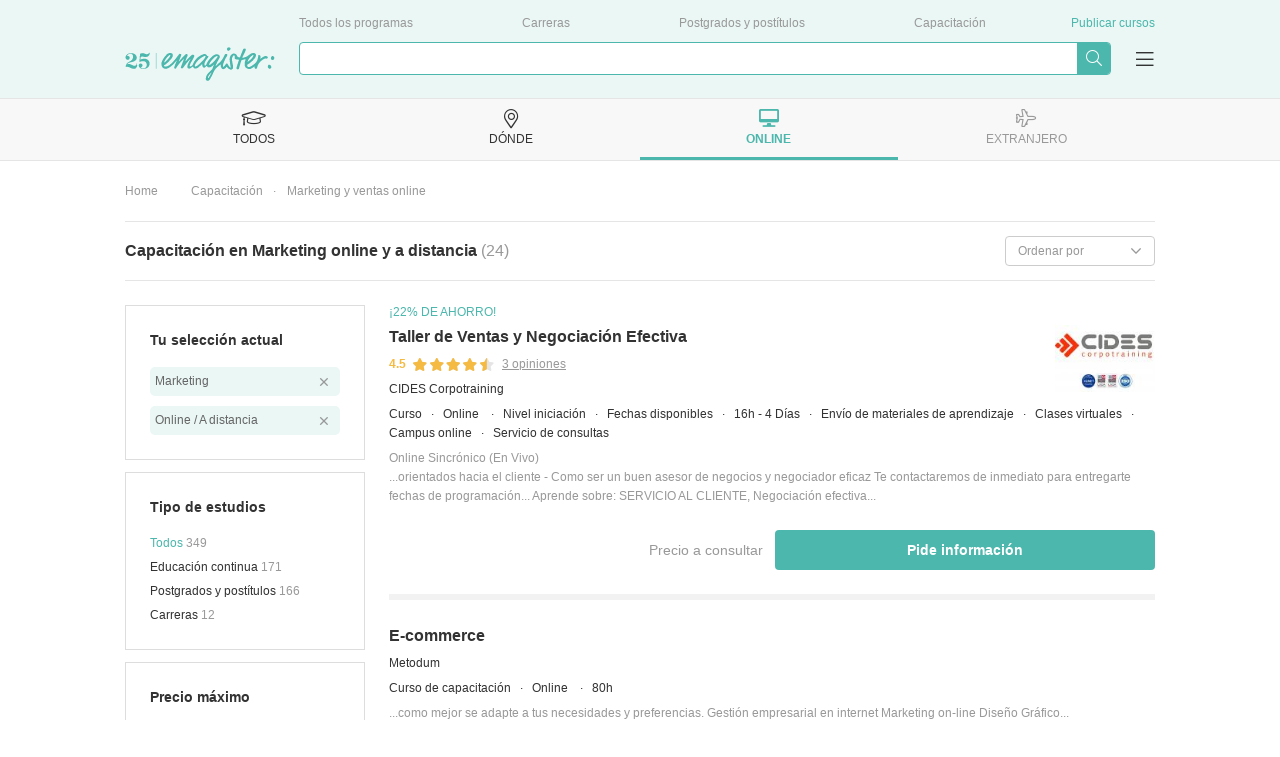

--- FILE ---
content_type: text/html; charset=UTF-8
request_url: https://www.emagister.cl/capacitacion/capacitacion-marketing-online-tonline-153.htm
body_size: 107801
content:
<!DOCTYPE html>


<html
            lang="es"
    >

<head>
    
    <meta charset="UTF-8">
    <title>Capacitación en Marketing online y a distancia | Emagister</title>

        <script>
    var dataLayer = [ {"environment":"production","projectId":"14","pageSite":"cl","domain":"emagister.cl","pageSection":"capacitacion","pageType":"search-categ-online","pageGroupType":"search","analyticsAccount":"UA-7622681-1","searchResults":[{"searchId":"2813686","centerId":"99999791858881717060173012469870","isFromVariableClient":false},{"searchId":"2714138","centerId":"2425376612766286057875636348802","isFromVariableClient":false},{"searchId":"2762679","centerId":"99999791858881717060173012469770","isFromVariableClient":false},{"searchId":"2804439","centerId":"26800100092255666551705556694565","isFromVariableClient":false},{"searchId":"2806903","centerId":"59750030092752576655565654504568","isFromVariableClient":false},{"searchId":"2812395","centerId":"7875140891274582581321797019685","isFromVariableClient":false},{"searchId":"2787287","centerId":"26800100092255666551705556694565","isFromVariableClient":false},{"searchId":"2812360","centerId":"7875140891274582581321797019685","isFromVariableClient":false},{"searchId":"2787281","centerId":"26800100092255666551705556694565","isFromVariableClient":false},{"searchId":"2787256","centerId":"26800100092255666551705556694565","isFromVariableClient":false},{"searchId":"2787239","centerId":"26800100092255666551705556694565","isFromVariableClient":false},{"searchId":"2589722","centerId":"26800100092255666551705556694565","isFromVariableClient":false},{"searchId":"2787229","centerId":"26800100092255666551705556694565","isFromVariableClient":false},{"searchId":"2705097","centerId":"69700020052553704857536949704555","isFromVariableClient":false},{"searchId":"2812420","centerId":"7875140891274582581321797019685","isFromVariableClient":false},{"searchId":"2812407","centerId":"7875140891274582581321797019685","isFromVariableClient":false},{"searchId":"2812365","centerId":"7875140891274582581321797019685","isFromVariableClient":false},{"searchId":"2812358","centerId":"7875140891274582581321797019685","isFromVariableClient":false},{"searchId":"2812366","centerId":"7875140891274582581321797019685","isFromVariableClient":false},{"searchId":"2809344","centerId":"7875140891274582581321797019685","isFromVariableClient":false},{"searchId":"2812364","centerId":"7875140891274582581321797019685","isFromVariableClient":false}],"searchResultsData":"courses: 21 | courses_ppl: 0","centerViews":[{"idMaestro":"103298","name":"CIDES Corpotraining"},{"idMaestro":4995,"name":"Metodum"},{"idMaestro":4995,"name":"INTEDYA"},{"idMaestro":4995,"name":"eClass General"},{"idMaestro":4995,"name":"SoftTraining"},{"idMaestro":4995,"name":"Corporis Capacitaci\u00f3n Limitada"},{"idMaestro":4995,"name":"eClass General"},{"idMaestro":4995,"name":"Corporis Capacitaci\u00f3n Limitada"},{"idMaestro":4995,"name":"eClass General"},{"idMaestro":4995,"name":"eClass General"},{"idMaestro":4995,"name":"eClass General"},{"idMaestro":4995,"name":"eClass General"},{"idMaestro":4995,"name":"eClass General"},{"idMaestro":4995,"name":"CTSCHILE"},{"idMaestro":4995,"name":"Corporis Capacitaci\u00f3n Limitada"},{"idMaestro":4995,"name":"Corporis Capacitaci\u00f3n Limitada"},{"idMaestro":4995,"name":"Corporis Capacitaci\u00f3n Limitada"},{"idMaestro":4995,"name":"Corporis Capacitaci\u00f3n Limitada"},{"idMaestro":4995,"name":"Corporis Capacitaci\u00f3n Limitada"},{"idMaestro":4995,"name":"Corporis Capacitaci\u00f3n Limitada"},{"idMaestro":4995,"name":"Corporis Capacitaci\u00f3n Limitada"}],"ecommerce":{"items":[{"item_name":"Taller de Ventas y Negociaci\u00f3n Efectiva","item_id":"CL2813686","search_id":"2813686","item_brand":"CL99999791858881717060173012469870|CIDES Corpotraining","item_category":"CL150|Marketing y ventas","item_category2":"CL153|Marketing","item_category3":"CL155|T\u00e9cnicas de marketing","item_category4":"Online","item_category5":"1|Cursos","item_variant":126,"course_price":130000,"affiliation":"lead","quantity":1},{"item_name":"E-commerce","item_id":"CL2714138","search_id":"2714138","item_brand":"CL2425376612766286057875636348802|Metodum","item_category":"CL150|Marketing y ventas","item_category2":"CL153|Marketing","item_category3":"CL157|Marketing online","item_category4":"Online","item_category5":"3|Capacitaci\u00f3n","item_variant":999,"course_price":null,"affiliation":"lead","quantity":1},{"item_name":"M\u00e1ster en Marketing y Direcci\u00f3n de Ventas","item_id":"CL2762679","search_id":"2762679","item_brand":"CL99999791858881717060173012469770|INTEDYA","item_category":"CL150|Marketing y ventas","item_category2":"CL153|Marketing","item_category3":"CL158|Marketing m\u00e1s tem\u00e1ticas","item_category4":"Online","item_category5":"3|Capacitaci\u00f3n","item_variant":999,"course_price":800000,"affiliation":"lead","quantity":1},{"item_name":"Marketing Digital (Streaming)","item_id":"CL2804439","search_id":"2804439","item_brand":"CL26800100092255666551705556694565|eClass General","item_category":"CL150|Marketing y ventas","item_category2":"CL153|Marketing","item_category3":"CL157|Marketing online","item_category4":"Online","item_category5":"1|Cursos","item_variant":999,"course_price":562500,"affiliation":"lead","quantity":1},{"item_name":"Marketing Digital y Redes Sociales","item_id":"CL2806903","search_id":"2806903","item_brand":"CL59750030092752576655565654504568|SoftTraining","item_category":"CL150|Marketing y ventas","item_category2":"CL153|Marketing","item_category3":"CL155|T\u00e9cnicas de marketing","item_category4":"Online","item_category5":"3|Capacitaci\u00f3n","item_variant":999,"course_price":null,"affiliation":"lead","quantity":1},{"item_name":"Gesti\u00f3n y preparaci\u00f3n de pedidos","item_id":"CL2812395","search_id":"2812395","item_brand":"CL7875140891274582581321797019685|Corporis Capacitaci\u00f3n Limitada","item_category":"CL150|Marketing y ventas","item_category2":"CL153|Marketing","item_category3":"CL155|T\u00e9cnicas de marketing","item_category4":"Online","item_category5":"3|Capacitaci\u00f3n","item_variant":999,"course_price":80000,"affiliation":"lead","quantity":1},{"item_name":"Marketing Digital (Online)","item_id":"CL2787287","search_id":"2787287","item_brand":"CL26800100092255666551705556694565|eClass General","item_category":"CL150|Marketing y ventas","item_category2":"CL153|Marketing","item_category3":"CL157|Marketing online","item_category4":"Online","item_category5":"1|Cursos","item_variant":999,"course_price":370000,"affiliation":"lead","quantity":1},{"item_name":"Merchandising Y Terminal Punto De Venta","item_id":"CL2812360","search_id":"2812360","item_brand":"CL7875140891274582581321797019685|Corporis Capacitaci\u00f3n Limitada","item_category":"CL150|Marketing y ventas","item_category2":"CL153|Marketing","item_category3":"CL155|T\u00e9cnicas de marketing","item_category4":"Online","item_category5":"3|Capacitaci\u00f3n","item_variant":999,"course_price":199990,"affiliation":"lead","quantity":1},{"item_name":"Digital Marketing Analytics (Online)","item_id":"CL2787281","search_id":"2787281","item_brand":"CL26800100092255666551705556694565|eClass General","item_category":"CL150|Marketing y ventas","item_category2":"CL153|Marketing","item_category3":"CL157|Marketing online","item_category4":"Online","item_category5":"1|Cursos","item_variant":999,"course_price":370000,"affiliation":"lead","quantity":1},{"item_name":"Social Media y Marketing de Contenido (Online)","item_id":"CL2787256","search_id":"2787256","item_brand":"CL26800100092255666551705556694565|eClass General","item_category":"CL150|Marketing y ventas","item_category2":"CL153|Marketing","item_category3":"CL157|Marketing online","item_category4":"Online","item_category5":"1|Cursos","item_variant":999,"course_price":370000,"affiliation":"lead","quantity":1},{"item_name":"Marketing Estrat\u00e9gico (Online)","item_id":"CL2787239","search_id":"2787239","item_brand":"CL26800100092255666551705556694565|eClass General","item_category":"CL150|Marketing y ventas","item_category2":"CL153|Marketing","item_category3":"CL155|T\u00e9cnicas de marketing","item_category4":"Online","item_category5":"1|Cursos","item_variant":999,"course_price":370000,"affiliation":"lead","quantity":1},{"item_name":"Customer Marketing (Online)","item_id":"CL2589722","search_id":"2589722","item_brand":"CL26800100092255666551705556694565|eClass General","item_category":"CL150|Marketing y ventas","item_category2":"CL153|Marketing","item_category3":"CL155|T\u00e9cnicas de marketing","item_category4":"Online","item_category5":"1|Cursos","item_variant":999,"course_price":370000,"affiliation":"lead","quantity":1},{"item_name":"Conducta del consumidor (Online)","item_id":"CL2787229","search_id":"2787229","item_brand":"CL26800100092255666551705556694565|eClass General","item_category":"CL150|Marketing y ventas","item_category2":"CL153|Marketing","item_category3":"CL156|Marketing directo","item_category4":"Online","item_category5":"1|Cursos","item_variant":999,"course_price":370000,"affiliation":"lead","quantity":1},{"item_name":"Google Adwords","item_id":"CL2705097","search_id":"2705097","item_brand":"CL69700020052553704857536949704555|CTSCHILE","item_category":"CL150|Marketing y ventas","item_category2":"CL153|Marketing","item_category3":"CL157|Marketing online","item_category4":"Online","item_category5":"3|Capacitaci\u00f3n","item_variant":999,"course_price":100000,"affiliation":"lead","quantity":1},{"item_name":"Estrategias de Marketing Digital","item_id":"CL2812420","search_id":"2812420","item_brand":"CL7875140891274582581321797019685|Corporis Capacitaci\u00f3n Limitada","item_category":"CL150|Marketing y ventas","item_category2":"CL153|Marketing","item_category3":"CL157|Marketing online","item_category4":"Online","item_category5":"3|Capacitaci\u00f3n","item_variant":999,"course_price":149900,"affiliation":"lead","quantity":1},{"item_name":"Fundamentos de Marketing","item_id":"CL2812407","search_id":"2812407","item_brand":"CL7875140891274582581321797019685|Corporis Capacitaci\u00f3n Limitada","item_category":"CL150|Marketing y ventas","item_category2":"CL153|Marketing","item_category3":"CL154|Direcci\u00f3n de marketing","item_category4":"Online","item_category5":"3|Capacitaci\u00f3n","item_variant":999,"course_price":149900,"affiliation":"lead","quantity":1},{"item_name":"Marketing Internacional","item_id":"CL2812365","search_id":"2812365","item_brand":"CL7875140891274582581321797019685|Corporis Capacitaci\u00f3n Limitada","item_category":"CL150|Marketing y ventas","item_category2":"CL153|Marketing","item_category3":"CL156|Marketing directo","item_category4":"Online","item_category5":"3|Capacitaci\u00f3n","item_variant":999,"course_price":149900,"affiliation":"lead","quantity":1},{"item_name":"Mobile Marketing","item_id":"CL2812358","search_id":"2812358","item_brand":"CL7875140891274582581321797019685|Corporis Capacitaci\u00f3n Limitada","item_category":"CL150|Marketing y ventas","item_category2":"CL153|Marketing","item_category3":"CL155|T\u00e9cnicas de marketing","item_category4":"Online","item_category5":"3|Capacitaci\u00f3n","item_variant":999,"course_price":149900,"affiliation":"lead","quantity":1},{"item_name":"Marketing Estrat\u00e9gico","item_id":"CL2812366","search_id":"2812366","item_brand":"CL7875140891274582581321797019685|Corporis Capacitaci\u00f3n Limitada","item_category":"CL150|Marketing y ventas","item_category2":"CL153|Marketing","item_category3":"CL155|T\u00e9cnicas de marketing","item_category4":"Online","item_category5":"3|Capacitaci\u00f3n","item_variant":999,"course_price":149900,"affiliation":"lead","quantity":1},{"item_name":"Marketing Y Ventas","item_id":"CL2809344","search_id":"2809344","item_brand":"CL7875140891274582581321797019685|Corporis Capacitaci\u00f3n Limitada","item_category":"CL150|Marketing y ventas","item_category2":"CL153|Marketing","item_category3":"CL154|Direcci\u00f3n de marketing","item_category4":"Online","item_category5":"3|Capacitaci\u00f3n","item_variant":999,"course_price":149900,"affiliation":"lead","quantity":1},{"item_name":"Marketing Internacional Y Ventas","item_id":"CL2812364","search_id":"2812364","item_brand":"CL7875140891274582581321797019685|Corporis Capacitaci\u00f3n Limitada","item_category":"CL150|Marketing y ventas","item_category2":"CL153|Marketing","item_category3":"CL154|Direcci\u00f3n de marketing","item_category4":"Online","item_category5":"3|Capacitaci\u00f3n","item_variant":999,"course_price":149900,"affiliation":"lead","quantity":1}],"pageType":"search-categ-online"},"courseProperties":{"courseType":"CL0|Todos","category":"CL153|Marketing","segment":"CL3|Capacitaci\u00f3n","methodology":2},"searchFilters":{"idTipoCurso":{"id":0,"name":"Todos"},"idCateg":{"id":153,"name":"Marketing","segmentId":3},"idTipoImpartAgrupado":{"id":2,"name":"Online \/ A distancia"},"idSegmento":{"id":3,"name":"Capacitaci\u00f3n"}},"pageCode":200} ];

    <!-- Dynamic dataLayer initialisation -->
    (function(dataLayer){var LOCALSTORAGE_UTM_KEY="dataLayerUtm",LOCALSTORAGE_UTM_TIMESTAMP_KEY="dataLayerUtmTimestamp",TWENTY_FOUR_HOURS_IN_MILLISECONDS=864e5;try{storeUtmDataInLocalStorage();pushNonCacheableSessionEvents()}catch(e){}function storeUtmDataInLocalStorage(){var utmData={content:getURLParameter("utm_content"),campaign:getURLParameter("utm_campaign"),source:getURLParameter("utm_source"),medium:getURLParameter("utm_medium")};if(utmData.content||utmData.campaign||utmData.source||utmData.medium){localStorage.setItem(LOCALSTORAGE_UTM_KEY,JSON.stringify(utmData));localStorage.setItem(LOCALSTORAGE_UTM_TIMESTAMP_KEY,(new Date).getTime())}}function getURLParameter(parameterName){var regExp=new RegExp(parameterName+"="+"(.+?)(&|$)"),parameterValue=regExp.exec(location.search);if(parameterValue==null){return null}return decodeURI(parameterValue[1])}function pushNonCacheableSessionEvents(){dataLayer.push({acquisition:{pfichas:getURLParameter("pfichas")||pfichasFromCookie()||1,cobrandedId:getURLParameter("sid")||readCookie("idsite"),utm:utmFromLocalStorage()}})}function pfichasFromCookie(){var cookieValue=readCookie("pf");if(cookieValue==null){return null}try{return JSON.parse(cookieValue).id}catch(e){return null}}function readCookie(cookieName){var value="; "+document.cookie,parts=value.split("; "+cookieName+"=");if(parts.length!==2){return null}return decodeURIComponent(parts.pop().split(";").shift())}function utmFromLocalStorage(){var utmData=localStorage.getItem(LOCALSTORAGE_UTM_KEY),utmTimestamp=localStorage.getItem(LOCALSTORAGE_UTM_TIMESTAMP_KEY),defaultUtmData={content:null,campaign:null,source:null,medium:null};if(utmData==null){return defaultUtmData}if((new Date).getTime()-utmTimestamp>=TWENTY_FOUR_HOURS_IN_MILLISECONDS){localStorage.removeItem(LOCALSTORAGE_UTM_KEY);localStorage.removeItem(LOCALSTORAGE_UTM_TIMESTAMP_KEY);return defaultUtmData}return JSON.parse(utmData)}})(dataLayer);    <!-- End Dynamic dataLayer initialisation -->

    <!-- Google Tag Manager -->
    (function(w,d,s,l,i){w[l]=w[l]||[];w[l].push({'gtm.start':
            new Date().getTime(),event:'gtm.js'});var f=d.getElementsByTagName(s)[0],
        j=d.createElement(s),dl=l!='dataLayer'?'&l='+l:'';j.async=true;j.src=
        'https://www.googletagmanager.com/gtm.js?id='+i+dl;f.parentNode.insertBefore(j,f);
    })(window,document,'script','dataLayer','GTM-KTRNZ4T');
    <!-- End Google Tag Manager -->
</script>

        
            <link rel='preconnect' href='//fonts.googleapis.com' crossorigin>
            <link rel='preconnect' href='//www.googletagmanager.com' crossorigin>
            <link rel='preconnect' href='//dev.visualwebsiteoptimizer.com' crossorigin>
            <link rel='preconnect' href='https://fonts.gstatic.com/' crossorigin> 
            <link rel='preconnect' href='https://www.googletagservices.com' crossorigin> 
            <link rel='preconnect' href='//www.googletagservices.com' crossorigin> 
            <link rel='preconnect' href='https://tpc.googlesyndication.com' crossorigin>
            <link rel='preconnect' href='//tpc.googlesyndication.com' crossorigin>
            <link rel='preconnect' href='//pagead2.googlesyndication.com' crossorigin> 
            <link rel='preconnect' href='//www.google-analytics.com' crossorigin> 
            <link rel='preconnect' href='//connect.facebook.net' crossorigin>
            
            <link rel='dns-prefetch' href='//fonts.googleapis.com'>
            <link rel='dns-prefetch' href='//www.googletagmanager.com'>
            <link rel='dns-prefetch' href='https://fonts.gstatic.com/'> 
            <link rel='dns-prefetch' href='https://www.googletagservices.com'> 
            <link rel='dns-prefetch' href='//www.googletagservices.com'> 
            <link rel='dns-prefetch' href='https://tpc.googlesyndication.com'>
            <link rel='dns-prefetch' href='//tpc.googlesyndication.com'>
            <link rel='dns-prefetch' href='//pagead2.googlesyndication.com'> 
            <link rel='dns-prefetch' href='//www.google-analytics.com'> 
            <link rel='dns-prefetch' href='//connect.facebook.net'> 
             
            
                <link rel="next" href="https://www.emagister.cl/capacitacion/capacitacion-marketing-online-tonline-153_2.htm" />
    
    
            <link rel="canonical" href="https://www.emagister.cl/capacitacion/capacitacion-marketing-online-tonline-153.htm" />
    
    <meta name="Description" content="Si buscas una capacitación en Marketing online y a distancia, entra en Emagister, compara programas, contacta con los centros reconocidos por SENCE y avanza en tu carrera laboral." />

        
            <meta name="format-detection" content="telephone=no">

                <!--
        <meta property="fb:app_id" content="192257550820473" />
        -->
    
        <link rel="image_src" id="fbimage" href="https://www.emagister.cl/2104/assets/themes/phoenix/img/logo/e-logo.png" />

        <meta name="theme-color" content="#009989">

    <meta property="og:title" content="Capacitación en Marketing online y a distancia | Emagister" />
<meta property="og:type" content="website" />
<meta property="og:url" content="https://www.emagister.cl/capacitacion/capacitacion-marketing-online-tonline-153.htm" />
<meta property="og:image" content="https://www.emagister.cl/2104/assets/themes/murdock/img/logo-green.svg" />
<meta property="og:site_name" content="Emagister: Encuentra Cursos, Posgrados, Carreras y Capacitación" />
    <meta property="og:description" content="Si buscas una capacitación en Marketing online y a distancia, entra en Emagister, compara programas, contacta con los centros reconocidos por SENCE y avanza en tu carrera laboral." />
<meta property="article:modified_time" content="2026-01-21T04:54:53-03:00" />

    <meta name="twitter:card" content="summary_large_image" />
<meta name="twitter:site" content="@emagister" />
<meta name="twitter:title" content="Capacitación en Marketing online y a distancia | Emagister" />
    <meta name="twitter:description" content="Si buscas una capacitación en Marketing online y a distancia, entra en Emagister, compara programas, contacta con los centros reconocidos por SENCE y avanza en tu carrera laboral." />
<meta name="twitter:image:src" content="https://www.emagister.cl/2104/assets/themes/murdock/img/logo-green.svg" />

    <link rel="shortcut icon" href="https://www.emagister.cl/2104/favicon.ico" />

            <style>
            .boxy-wrapper .close:before,.boxy-wrapper .modal-call-me-back .close:before,.boxy-wrapper .modal-call-me-back .modal-header .ico-phone:before,.button.button--download:before,.checkout-button-list:before,.content-icon-angle-down,.content-icon-angle-left,.content-icon-angle-right,.content-icon-angle-thin-down,.content-icon-angle-thin-left,.content-icon-angle-thin-right,.content-icon-angle-thin-up,.content-icon-angle-up,.content-icon-ban,.content-icon-bars-solid,.content-icon-book,.content-icon-chart-bar,.content-icon-check,.content-icon-check-circle,.content-icon-close,.content-icon-close-thin,.content-icon-comment,.content-icon-credit-card,.content-icon-cup,.content-icon-desktop-alt,.content-icon-desktop-solid,.content-icon-dot-circle,.content-icon-dot-circle-light,.content-icon-download,.content-icon-download-light,.content-icon-dropdown,.content-icon-emag-center,.content-icon-external-link-square,.content-icon-facebook-square,.content-icon-graduation-cap,.content-icon-graduation-cap-solid,.content-icon-light-angle-down,.content-icon-light-angle-up,.content-icon-light-building,.content-icon-light-check,.content-icon-light-compass,.content-icon-light-globe,.content-icon-light-image,.content-icon-light-long-arrow-right,.content-icon-light-phone,.content-icon-light-play-circle,.content-icon-light-step-backward,.content-icon-light-step-forward,.content-icon-linkedin,.content-icon-linkedin-in,.content-icon-logo,.content-icon-logo-mini,.content-icon-map-marker-alt,.content-icon-map-solid,.content-icon-paper-plane,.content-icon-phone,.content-icon-plane-alt,.content-icon-plane-solid,.content-icon-play-circle,.content-icon-plus,.content-icon-quote-left,.content-icon-search,.content-icon-search-thin,.content-icon-secura-cube,.content-icon-sequra,.content-icon-shopping-cart,.content-icon-solid-angle-right,.content-icon-solid-phone,.content-icon-spinner,.content-icon-star,.content-icon-star-half,.content-icon-stars-10,.content-icon-stars-20,.content-icon-stars-30,.content-icon-stars-40,.content-icon-stars-50,.content-icon-stars-60,.content-icon-stars-70,.content-icon-stars-80,.content-icon-stars-90,.content-icon-stars-100,.content-icon-stars-cum-laude,.content-icon-suitcase,.content-icon-sync,.content-icon-tag,.content-icon-thumbs-up,.content-icon-twitter,.content-icon-user-alt,.content-icon-user-element,.content-icon-user-satifasying,.content-icon-volume-up,.dropdown .dropdown-toggle:after,.expert-content-body .see-more-trigger:before,.geoip-layer .geoip-layer-button.button--download:before,.geoip-layer .geoip-layer-close:before,.global-location-navigators__item--inactive .global-location-navigators__item-tab:hover i.icon-desktop-alt:before,.global-location-navigators__item--inactive .global-location-navigators__item-tab:hover i.icon-graduation-cap:before,.global-location-navigators__item--inactive .global-location-navigators__item-tab:hover i.icon-map-marker-alt:before,.global-location-navigators__item--inactive .global-location-navigators__item-tab:hover i.icon-plane-alt:before,.global-location-navigators__item--selected i.icon-desktop-alt:before,.global-location-navigators__item--selected i.icon-graduation-cap:before,.global-location-navigators__item--selected i.icon-map-marker-alt:before,.global-location-navigators__item--selected i.icon-plane-alt:before,.global-location-navigators__item-tab:hover i.icon-desktop-alt:before,.global-location-navigators__item-tab:hover i.icon-graduation-cap:before,.global-location-navigators__item-tab:hover i.icon-map-marker-alt:before,.global-location-navigators__item-tab:hover i.icon-plane-alt:before,.global-location-navigators__subnavigator-select-real:after,.has-tooltip .tooltip-label.tooltip-label--mobile.show-tooltip:before,.has-tooltip .tooltip-label.tooltip-label--mobile:before,.historic-slider-container__item-title:before,.icon-angle-down:before,.icon-angle-left:before,.icon-angle-right:before,.icon-angle-thin-down:before,.icon-angle-thin-left:before,.icon-angle-thin-right:before,.icon-angle-thin-up:before,.icon-angle-up:before,.icon-ban:before,.icon-bars-solid:before,.icon-base-pseudo,.icon-book:before,.icon-chart-bar:before,.icon-check-circle:before,.icon-check:before,.icon-close-thin:before,.icon-close:before,.icon-comment:before,.icon-credit-card:before,.icon-cup:before,.icon-desktop-alt:before,.icon-desktop-solid:before,.icon-dot-circle-light:before,.icon-dot-circle:before,.icon-download-light:before,.icon-download:before,.icon-dropdown:before,.icon-emag-center:before,.icon-external-link-square:before,.icon-facebook-square:before,.icon-graduation-cap-solid:before,.icon-graduation-cap:before,.icon-light-angle-down:before,.icon-light-angle-up:before,.icon-light-building:before,.icon-light-check:before,.icon-light-compass:before,.icon-light-globe:before,.icon-light-image:before,.icon-light-long-arrow-right:before,.icon-light-phone:before,.icon-light-play-circle:before,.icon-light-step-backward:before,.icon-light-step-forward:before,.icon-linkedin-in:before,.icon-linkedin:before,.icon-logo-mini:before,.icon-logo:before,.icon-map-marker-alt:before,.icon-map-solid:before,.icon-paper-plane:before,.icon-phone:before,.icon-plane-alt:before,.icon-plane-solid:before,.icon-play-circle:before,.icon-plus:before,.icon-quote-left:before,.icon-search-thin:before,.icon-search:before,.icon-secura-cube:before,.icon-sequra:before,.icon-shopping-cart:before,.icon-solid-angle-right:before,.icon-solid-phone:before,.icon-spinner:before,.icon-star-half:before,.icon-star:before,.icon-stars-10:before,.icon-stars-20:before,.icon-stars-30:before,.icon-stars-40:before,.icon-stars-50:before,.icon-stars-60:before,.icon-stars-70:before,.icon-stars-80:before,.icon-stars-90:before,.icon-stars-100:before,.icon-stars-cum-laude:before,.icon-suitcase:before,.icon-sync:before,.icon-tag:before,.icon-thumbs-up:before,.icon-user-alt:before,.icon-user-element:before,.icon-user-satifasying:before,.icon-volume-up:before,.list.list--check li:before,.list.list--dot-circle li:before,.list.list--light-check li:before,.list.list--thumb-up li .list__thumb-up:before,.main-checkbox input[type=checkbox]:checked~.fake-checkbox:after,.modal-body .check-button input[type=checkbox]:checked~.fake-checkbox:after,.modal-body .two-steps-checkbox input[type=checkbox]:checked~.fake-checkbox:after,.modal-call-me-back .modal-header .ico-phone:before,.questions-container__body-wrapper--course .cta-box .button.button--download:before,.reviews-carousel .opinions-searches__item:before,.rgpd-checkbox input[type=checkbox]:checked~.fake-checkbox:after,.search-filters-box-item__checkboxes-input:checked~.search-filters-box-item__checkboxes-fake:after,.search-filters-box-item__container--select .filter-select:after,.search-filters-box-item__element--selected:after,.stars-background:before,.stars.stars-0:before,.stars.stars-10:before,.stars.stars-20:before,.stars.stars-30:before,.stars.stars-40:before,.stars.stars-50:before,.stars.stars-60:before,.stars.stars-70:before,.stars.stars-80:before,.stars.stars-90:before,.stars.stars-100:before,.suggested-search-icon:after,.user-burger-menu__items ul li .link-style.burger-menu-next-level:after,.user-burger-menu__items ul li a.burger-menu-next-level:after,.user-burger-menu__items ul li span.burger-menu-next-level:after{font-family:emagister-icons-1674057500;-webkit-font-smoothing:antialiased;-moz-osx-font-smoothing:grayscale;font-style:normal;font-variant:normal;font-weight:400;text-decoration:none;text-transform:none}.icon-angle-down:before{content:"\E001"}.icon-angle-left:before{content:"\E002"}.icon-angle-right:before{content:"\E003"}.icon-angle-thin-down:before{content:"\E004"}.icon-angle-thin-left:before{content:"\E005"}.icon-angle-thin-right:before{content:"\E006"}.icon-angle-thin-up:before{content:"\E007"}.icon-angle-up:before{content:"\E008"}.icon-ban:before{content:"\E009"}.icon-bars-solid:before{content:"\E00A"}.icon-book:before{content:"\E00B"}.icon-chart-bar:before{content:"\E00C"}.icon-check-circle:before{content:"\E00D"}.icon-check:before{content:"\E00E"}.icon-close-thin:before{content:"\E00F"}.icon-close:before{content:"\E010"}.icon-comment:before{content:"\E011"}.icon-credit-card:before{content:"\E012"}.icon-cup:before{content:"\E013"}.icon-desktop-alt:before{content:"\E014"}.icon-desktop-solid:before{content:"\E015"}.icon-dot-circle-light:before{content:"\E016"}.icon-dot-circle:before{content:"\E017"}.icon-download-light:before{content:"\E018"}.icon-download:before{content:"\E019"}.icon-dropdown:before{content:"\E01A"}.icon-emag-center:before{content:"\E01B"}.icon-external-link-square:before{content:"\E01C"}.icon-facebook-square:before{content:"\E01D"}.icon-graduation-cap-solid:before{content:"\E01E"}.icon-graduation-cap:before{content:"\E01F"}.icon-light-angle-down:before{content:"\E020"}.icon-light-angle-up:before{content:"\E021"}.icon-light-building:before{content:"\E022"}.icon-light-check:before{content:"\E023"}.icon-light-compass:before{content:"\E024"}.icon-light-globe:before{content:"\E025"}.icon-light-image:before{content:"\E026"}.icon-light-long-arrow-right:before{content:"\E027"}.icon-light-phone:before{content:"\E028"}.icon-light-play-circle:before{content:"\E029"}.icon-light-step-backward:before{content:"\E02A"}.icon-light-step-forward:before{content:"\E02B"}.icon-linkedin-in:before{content:"\E02C"}.icon-linkedin:before{content:"\E02D"}.icon-logo-mini:before{content:"\E02E"}.icon-logo:before{content:"\E02F"}.icon-map-marker-alt:before{content:"\E030"}.icon-map-solid:before{content:"\E031"}.icon-paper-plane:before{content:"\E032"}.icon-phone:before{content:"\E033"}.icon-plane-alt:before{content:"\E034"}.icon-plane-solid:before{content:"\E035"}.icon-play-circle:before{content:"\E036"}.icon-plus:before{content:"\E037"}.icon-quote-left:before{content:"\E038"}.icon-search-thin:before{content:"\E039"}.icon-search:before{content:"\E03A"}.icon-secura-cube:before{content:"\E03B"}.icon-sequra:before{content:"\E03C"}.icon-shopping-cart:before{content:"\E03D"}.icon-solid-angle-right:before{content:"\E03E"}.icon-solid-phone:before{content:"\E03F"}.icon-spinner:before{content:"\E040"}.icon-star-half:before{content:"\E041"}.icon-star:before{content:"\E042"}.icon-stars-10:before{content:"\E043"}.icon-stars-100:before{content:"\E044"}.icon-stars-20:before{content:"\E045"}.icon-stars-30:before{content:"\E046"}.icon-stars-40:before{content:"\E047"}.icon-stars-50:before{content:"\E048"}.icon-stars-60:before{content:"\E049"}.icon-stars-70:before{content:"\E04A"}.icon-stars-80:before{content:"\E04B"}.icon-stars-90:before{content:"\E04C"}.icon-stars-cum-laude:before{content:"\E04D"}.icon-suitcase:before{content:"\E04E"}.icon-sync:before{content:"\E04F"}.icon-tag:before{content:"\E050"}.icon-thumbs-up:before{content:"\E051"}.icon-x{display:inline-block;width:2rem;height:2rem;background-image:url("data:image/svg+xml;charset=utf-8,%3Csvg xmlns='http://www.w3.org/2000/svg' viewBox='0 0 512 512'%3E%3Cpath fill='%23999' d='M389.2 48h70.6L305.6 224.2 487 464H345L233.7 318.6 106.5 464H35.8l164.9-188.5L26.8 48h145.6l100.5 132.9L389.2 48zm-24.8 373.8h39.1L151.1 88h-42l255.3 333.8z'/%3E%3C/svg%3E");background-size:contain;background-repeat:no-repeat;background-position:50%}.icon-x:hover{-webkit-box-shadow:0 2px 0 0 #999;box-shadow:0 2px 0 0 #999}.icon-user-alt:before{content:"\E053"}.icon-user-element:before{content:"\E054"}.icon-user-satifasying:before{content:"\E055"}.icon-volume-up:before{content:"\E056"}.content-icon-angle-down{content:"\E001"}.content-icon-angle-left{content:"\E002"}.content-icon-angle-right{content:"\E003"}.content-icon-angle-thin-down{content:"\E004"}.content-icon-angle-thin-left{content:"\E005"}.content-icon-angle-thin-right{content:"\E006"}.content-icon-angle-thin-up{content:"\E007"}.content-icon-angle-up{content:"\E008"}.content-icon-ban{content:"\E009"}.content-icon-bars-solid{content:"\E00A"}.content-icon-book{content:"\E00B"}.content-icon-chart-bar{content:"\E00C"}.content-icon-check-circle{content:"\E00D"}.content-icon-check{content:"\E00E"}.content-icon-close-thin{content:"\E00F"}.content-icon-close{content:"\E010"}.content-icon-comment{content:"\E011"}.content-icon-credit-card{content:"\E012"}.content-icon-cup{content:"\E013"}.content-icon-desktop-alt{content:"\E014"}.content-icon-desktop-solid{content:"\E015"}.content-icon-dot-circle-light{content:"\E016"}.content-icon-dot-circle{content:"\E017"}.content-icon-download-light{content:"\E018"}.content-icon-download{content:"\E019"}.content-icon-dropdown{content:"\E01A"}.content-icon-emag-center{content:"\E01B"}.content-icon-external-link-square{content:"\E01C"}.content-icon-facebook-square{content:"\E01D"}.content-icon-graduation-cap-solid{content:"\E01E"}.content-icon-graduation-cap{content:"\E01F"}.content-icon-light-angle-down{content:"\E020"}.content-icon-light-angle-up{content:"\E021"}.content-icon-light-building{content:"\E022"}.content-icon-light-check{content:"\E023"}.content-icon-light-compass{content:"\E024"}.content-icon-light-globe{content:"\E025"}.content-icon-light-image{content:"\E026"}.content-icon-light-long-arrow-right{content:"\E027"}.content-icon-light-phone{content:"\E028"}.content-icon-light-play-circle{content:"\E029"}.content-icon-light-step-backward{content:"\E02A"}.content-icon-light-step-forward{content:"\E02B"}.content-icon-linkedin-in{content:"\E02C"}.content-icon-linkedin{content:"\E02D"}.content-icon-logo-mini{content:"\E02E"}.content-icon-logo{content:"\E02F"}.content-icon-map-marker-alt{content:"\E030"}.content-icon-map-solid{content:"\E031"}.content-icon-paper-plane{content:"\E032"}.content-icon-phone{content:"\E033"}.content-icon-plane-alt{content:"\E034"}.content-icon-plane-solid{content:"\E035"}.content-icon-play-circle{content:"\E036"}.content-icon-plus{content:"\E037"}.content-icon-quote-left{content:"\E038"}.content-icon-search-thin{content:"\E039"}.content-icon-search{content:"\E03A"}.content-icon-secura-cube{content:"\E03B"}.content-icon-sequra{content:"\E03C"}.content-icon-shopping-cart{content:"\E03D"}.content-icon-solid-angle-right{content:"\E03E"}.content-icon-solid-phone{content:"\E03F"}.content-icon-spinner{content:"\E040"}.content-icon-star-half{content:"\E041"}.content-icon-star{content:"\E042"}.content-icon-stars-10{content:"\E043"}.content-icon-stars-100{content:"\E044"}.content-icon-stars-20{content:"\E045"}.content-icon-stars-30{content:"\E046"}.content-icon-stars-40{content:"\E047"}.content-icon-stars-50{content:"\E048"}.content-icon-stars-60{content:"\E049"}.content-icon-stars-70{content:"\E04A"}.content-icon-stars-80{content:"\E04B"}.content-icon-stars-90{content:"\E04C"}.content-icon-stars-cum-laude{content:"\E04D"}.content-icon-suitcase{content:"\E04E"}.content-icon-sync{content:"\E04F"}.content-icon-tag{content:"\E050"}.content-icon-thumbs-up{content:"\E051"}.content-icon-twitter{content:"\E052"}.content-icon-user-alt{content:"\E053"}.content-icon-user-element{content:"\E054"}.content-icon-user-satifasying{content:"\E055"}.content-icon-volume-up{content:"\E056"}.text--68px78px{font-size:6.8rem;line-height:7.8rem}.text--55px54px{font-size:5.5rem;line-height:5.4rem}.text--46px50px{font-size:4.6rem;line-height:5rem}.text--40px50px{font-size:4rem;line-height:5rem}.text--36px46px{font-size:3.6rem;line-height:4.6rem}.text--30px41px{font-size:3rem;line-height:4.1rem}.text--24px33px{font-size:2.4rem;line-height:3.3rem}.text--20px30px{font-size:2rem;line-height:3rem}.text--18px26px{font-size:1.8rem;line-height:2.6rem}.text--16px24px{font-size:1.6rem;line-height:2.4rem}.text--14px21px{font-size:1.4rem;line-height:2.1rem}.text--12px19px{font-size:1.2rem;line-height:1.9rem}.text--white{color:#fff}.text--mint_base{color:#4cb7ac}.text--black{color:#333}.text--gray_2{color:#999}.text--sunflower_base{color:#f5ba41}.text--spacing_08{letter-spacing:.08rem}.text--bold{font-weight:700}.text--uppercase{text-transform:uppercase}@font-face{font-family:"DM Serif";src:url(/assets/themes/murdock/fonts/DMSerifDisplay-Regular.woff2) format("truetype");font-weight:400;font-style:normal}@font-face{font-family:"DM Serif Italic";src:url(/assets/themes/murdock/fonts/DMSerifDisplay-Italic.woff2) format("truetype");font-weight:400;font-style:italic}blockquote,body,dd,dl,dt,fieldset,figure,h1,h2,h3,h4,h5,h6,hr,html,iframe,legend,li,ol,p,pre,textarea,ul{margin:0;padding:0}h1,h2,h3,h4,h5,h6{font-size:100%;font-weight:400}ul{list-style:none}button,input,select,textarea{margin:0}input,select,textarea{font-family:inherit}html{-webkit-box-sizing:border-box;box-sizing:border-box}*,:after,:before{-webkit-box-sizing:inherit;box-sizing:inherit}img,video{height:auto;max-width:100%}iframe{border:0}table{border-collapse:collapse;border-spacing:0}td,th{padding:0}td:not([align]),th:not([align]){text-align:left}article,aside,details,figcaption,figure,footer,header,hgroup,nav,section{display:block}fieldset,legend,pre code{margin:0;padding:0;border:0}.full-container{display:-webkit-box;display:-ms-flexbox;display:flex;-webkit-box-pack:center;-ms-flex-pack:center;justify-content:center}.container{width:100%}.aside-left,.content-right,.grid-item{padding:2.4rem}.grid-item{margin-bottom:.6rem}@media (min-width:768px){.grid-container{max-width:103rem;margin-left:auto;margin-right:auto}.grid-container,.grid-container .row{display:-webkit-box;display:-ms-flexbox;display:flex}.grid-container .row{-webkit-box-flex:1;-ms-flex:1;flex:1;margin:-1.2rem;-ms-flex-wrap:wrap;flex-wrap:wrap}.grid-container-4 .grid-item{width:24rem}.grid-container-3 .grid-item,.grid-container-4 .grid-item{-webkit-box-flex:0;-ms-flex-positive:0;flex-grow:0;-ms-flex-negative:1;flex-shrink:1;margin:1.2rem}.grid-container-3 .grid-item{width:32.8rem}.container{max-width:103rem}.aside-left{-webkit-box-flex:0;-ms-flex-positive:0;flex-grow:0;-ms-flex-negative:1;flex-shrink:1;width:24rem;margin-right:2.4rem;padding:2.4rem}.content-left,.content-right{-webkit-box-flex:1;-ms-flex:1 1;flex:1 1;padding:2.4rem}}.button,.button-base{cursor:pointer;width:100%;height:4rem;display:-webkit-box;display:-ms-flexbox;display:flex;-webkit-box-align:center;-ms-flex-align:center;align-items:center;-webkit-box-pack:center;-ms-flex-pack:center;justify-content:center;color:#4cb7ac;background-color:#fff;border-radius:.4rem;text-decoration:none;border:.1rem solid #4cb7ac;text-align:center;min-width:unset;-webkit-transition:color .15s ease-in-out,background-color .15s ease-in-out,border-color .15s ease-in-out;transition:color .15s ease-in-out,background-color .15s ease-in-out,border-color .15s ease-in-out}.button{font-size:1.6rem;line-height:2.4rem}.button:hover{background-color:#4cb7ac;color:#fff;text-decoration:none}.button:focus{outline:0}.button.button--green{background:#4cb7ac;border:0;color:#fff;font-weight:700}.button.button--green:hover{background-color:#009989}.button.button--green.multilead__bar-button{background:#4cb7ac;border:0;border-radius:20px;color:#fff;font-weight:700}.button.button--green.multilead__bar-button:hover{background-color:#009989}.button.button--download{background:#fff;border:.1rem solid #4cb7ac;color:#4cb7ac;-webkit-box-flex:1;-ms-flex:auto;flex:auto;font-weight:400}.button.button--download:before{content:"\E019";margin-right:1.2rem}.button.button--download:hover{background-color:#4cb7ac;color:#fff;text-decoration:none}.button.button--transparent{background:transparent;border:.1rem solid #fff;color:#fff}.button.button--transparent:hover{text-decoration:none;background-color:#fff;border:.1rem solid #4cb7ac;color:#4cb7ac}.button.button--carrot{background:#f87e51;border:0;color:#fff;font-weight:700}.button.button--carrot:hover{background-color:#db5830}.button.button--checkout{background:#4cb7ac;border:0;color:#fff;font-weight:700}.button.button--checkout:hover{background-color:#009989}.button.button--link{border:0}.button.button--link:hover{color:#4cb7ac;text-decoration:underline;background-color:transparent}.button.disable-button,.button.disabled{cursor:default;pointer-events:none;color:#999;background:#f2f2f2;-webkit-box-shadow:inset 0 .2rem .1rem rgba(0,0,0,.2);box-shadow:inset 0 .2rem .1rem rgba(0,0,0,.2);font-weight:400!important;border:none}.button.disable-button:hover,.button.disabled:hover{color:#999;background:#f2f2f2}.cta-box__buttons{display:-webkit-box;display:-ms-flexbox;display:flex;-webkit-box-pack:justify;-ms-flex-pack:justify;justify-content:space-between;margin:.6rem 0 0}.cta-box__buttons>button{-webkit-box-flex:5;-ms-flex:5;flex:5}.cta-box__buttons>div{margin-right:1.2rem;-webkit-box-flex:1;-ms-flex:1;flex:1}.cmb-button,.phone-contact-button{display:none}.show-cmb-button .cmb-button{display:block}.show-cmb-button .phone-contact-button{display:none}.show-phone-contact-button .phone-contact-button{display:block}.show-phone-contact-button .cmb-button{display:none}.checkout-button-list:before{content:"\E03D";margin-right:.6rem}.cta-box__buttons--green{gap:1.2rem}.cta-box__buttons--green .button{background:#4cb7ac;font-weight:700;border:0;color:#fff}.cta-box__buttons--green .button:hover{background-color:#009989}.cta-box__buttons--green .button.button--download{background:#fff;border:.1rem solid #4cb7ac;color:#4cb7ac;font-weight:400}.cta-box__buttons--green .button.button--download:hover{background-color:#4cb7ac;color:#fff;text-decoration:none}.cta-box__buttons--green .button.button--big{font-size:1.4rem;line-height:2.1rem}.cta-box__buttons--green .button.disable-button{cursor:default;pointer-events:none;color:#999;background:#f2f2f2;-webkit-box-shadow:inset 0 .2rem .1rem rgba(0,0,0,.2);box-shadow:inset 0 .2rem .1rem rgba(0,0,0,.2);font-weight:400!important;border:none}.cta-box__buttons--green .button.disable-button:hover{color:#999;background:#f2f2f2}.cta-box__buttons--green .button.button--checkout{background:#4cb7ac;margin-bottom:.6rem}.cta-box__buttons--green .button.button--checkout:hover{background-color:#009989}.cta-box__buttons--green .button.button--checkout:last-child{margin-bottom:0}.cta-box__buttons--green .button:not(.button--checkout){-webkit-box-flex:5;-ms-flex:5;flex:5;-webkit-box-ordinal-group:4;-ms-flex-order:3;order:3}@media (min-width:768px){.show-cmb-button .cmb-button.course-call-me-back,.show-phone-contact-button .phone-contact-button.course-contact-to-center{display:-webkit-box;display:-ms-flexbox;display:flex;-webkit-box-orient:vertical;-webkit-box-direction:normal;-ms-flex-direction:column;flex-direction:column}.phone-icon-button,.show-cmb-button .cmb-button,.show-cmb-button .phone-contact-button,.show-phone-contact-button .cmb-button,.show-phone-contact-button .phone-contact-button{display:none}.cta-box__buttons--green .button{-webkit-box-flex:1;-ms-flex:1;flex:1}.cta-box__buttons--green .button.button--checkout{margin-bottom:0;margin-right:.6rem}.cta-box__buttons--green .button.button--checkout:last-child{margin-right:0}.cta-box__buttons--green .button.button--big{font-size:1.6rem;line-height:2.4rem;line-height:normal}.cta-box__buttons--green .button:not(.button--checkout){-webkit-box-flex:1;-ms-flex:1;flex:1;-webkit-box-ordinal-group:unset;-ms-flex-order:unset;order:unset}.button--50{height:5rem;line-height:5rem}.button--40{height:4rem;line-height:4rem}}.button-disabled{cursor:default;pointer-events:none;-webkit-box-shadow:inset 0 .2rem .1rem rgba(0,0,0,.2);box-shadow:inset 0 .2rem .1rem rgba(0,0,0,.2);font-weight:400!important;border:none}.button-disabled,.button-disabled:hover{color:#999;background:#f2f2f2}.header-search__nav-bar-item .show-cmb-button .phone-contact-button{display:none}.header-search__nav-bar-item .show-cmb-button .cmb-button,.header-search__nav-bar-item .show-phone-contact-button .phone-contact-button{display:-webkit-inline-box;display:-ms-inline-flexbox;display:inline-flex}.header-search__nav-bar-item .show-phone-contact-button .cmb-button{display:none}.breadcrumbs{display:block;padding-bottom:1.2rem;padding-top:1.2rem;width:100%;position:relative;border-bottom:.1rem solid #e5e5e5;z-index:1;background-color:#fff}.breadcrumbs.breadcrumb-scroll:before{content:"";display:block;width:20%;height:100%;position:absolute;top:0;background-image:-webkit-gradient(linear,right top,left top,from(hsla(0,0%,100%,0)),to(#fff));background-image:linear-gradient(270deg,hsla(0,0%,100%,0),#fff)}.breadcrumbs ul{-ms-flex-wrap:nowrap;flex-wrap:nowrap;white-space:nowrap;padding-left:2.4rem;padding-right:2.4rem;overflow-x:auto}.breadcrumbs ul,.breadcrumbs ul li{display:-webkit-box;display:-ms-flexbox;display:flex}.breadcrumbs ul li{-webkit-box-align:start;-ms-flex-align:start;align-items:flex-start;font-size:1.2rem;line-height:1.9rem;color:#999}.breadcrumbs ul li .link-style,.breadcrumbs ul li a{font-size:1.2rem;line-height:1.9rem;color:#999;text-decoration:none}.breadcrumbs ul li .link-style:hover,.breadcrumbs ul li a:hover{text-decoration:underline}.breadcrumbs ul li:after{padding:0 1.1rem 0 1rem;content:"·"}.breadcrumbs ul li.last-of-type{display:none}.breadcrumbs ul li:nth-last-child(2n){padding-right:1.2rem}.breadcrumbs ul li:nth-last-child(2n):after{content:" "}.search-page .breadcrumbs{border-bottom:0}.breadcrumbs .rich-content-url{color:#999;display:-webkit-box;display:-ms-flexbox;display:flex;margin-left:auto}.breadcrumbs+.search-title-container{padding-top:0}@media (min-width:768px){.breadcrumbs{padding-bottom:2rem;padding-top:2rem;border-bottom:0}.breadcrumbs:before{display:none}.breadcrumbs ul{-ms-flex-wrap:wrap;flex-wrap:wrap;overflow-x:visible;padding:0}.search-page .breadcrumbs{border-bottom:.1rem solid #e5e5e5}.body--has-navigators .breadcrumbs{margin-bottom:0}}.eboxy-wrapper{width:100vw;height:100vh;position:fixed;top:0;left:0;display:-webkit-box;display:-ms-flexbox;display:flex;-webkit-box-pack:center;-ms-flex-pack:center;justify-content:center;-webkit-box-align:center;-ms-flex-align:center;align-items:center}.eboxy-inner{width:100%;height:100%;background-color:#fff;position:relative;padding:1.2rem;overflow-y:auto}.eboxy-inner .close{position:absolute;right:1.2rem;top:1.2rem;line-height:1.2rem}@media (min-width:768px){.eboxy-inner{width:50%;height:50%}.eboxy-dark-layer .eboxy-inner{-webkit-box-shadow:0 0 0 100000em rgba(0,0,0,.5);box-shadow:0 0 0 100000em rgba(0,0,0,.5)}}#capaoscura{background:rgba(0,0,0,.7);cursor:pointer}.geoip-layer{background:#fff;padding:3.6rem 2.4rem;z-index:101}.geoip-layer .geoip-layer-close{position:absolute;right:2.4rem;width:2rem;height:2rem;display:-webkit-box;display:-ms-flexbox;display:flex;-webkit-box-align:center;-ms-flex-align:center;align-items:center;-webkit-box-pack:center;-ms-flex-pack:center;justify-content:center;cursor:pointer;font-family:emagister-icons-1674057500;-webkit-font-smoothing:antialiased;-moz-osx-font-smoothing:grayscale;font-style:normal;font-variant:normal;font-weight:400;text-decoration:none;text-transform:none;color:#333;font-size:1.8rem}.geoip-layer .geoip-layer-close:before{content:"\E010"}.geoip-layer .geoip-layer-title{margin-bottom:1.2rem;padding-right:5rem;position:relative;font-size:2rem;line-height:3rem;font-weight:700}.geoip-layer .geoip-layer-title .geoip-layer-flag{left:0;position:absolute;top:1rem}.geoip-layer .geoip-layer-body{margin-bottom:1.8rem}.geoip-layer .geoip-layer-body-title{font-size:1.4rem;line-height:2.1rem}.geoip-layer .geoip-layer-body-text{margin-bottom:1.2rem;font-size:1.4rem;line-height:2.1rem}.geoip-layer .geoip-layer-button{font-size:1.6rem;line-height:2.4rem;cursor:pointer;width:100%;height:4rem;display:-webkit-box;display:-ms-flexbox;display:flex;-webkit-box-align:center;-ms-flex-align:center;align-items:center;-webkit-box-pack:center;-ms-flex-pack:center;justify-content:center;color:#4cb7ac;background-color:#fff;border-radius:.4rem;text-decoration:none;text-align:center;min-width:unset;-webkit-transition:color .15s ease-in-out,background-color .15s ease-in-out,border-color .15s ease-in-out;transition:color .15s ease-in-out,background-color .15s ease-in-out,border-color .15s ease-in-out;background:#4cb7ac;border:0;color:#fff;font-weight:700;margin-bottom:1.2rem}.geoip-layer .geoip-layer-button:hover{background-color:#4cb7ac;color:#fff;text-decoration:none}.geoip-layer .geoip-layer-button:focus{outline:0}.geoip-layer .geoip-layer-button.button--green{background:#4cb7ac;border:0;color:#fff;font-weight:700}.geoip-layer .geoip-layer-button.button--green:hover{background-color:#009989}.geoip-layer .geoip-layer-button.button--green.multilead__bar-button{background:#4cb7ac;border:0;border-radius:20px;color:#fff;font-weight:700}.geoip-layer .geoip-layer-button.button--green.multilead__bar-button:hover{background-color:#009989}.geoip-layer .geoip-layer-button.button--download{background:#fff;border:.1rem solid #4cb7ac;color:#4cb7ac;-webkit-box-flex:1;-ms-flex:auto;flex:auto;font-weight:400}.geoip-layer .geoip-layer-button.button--download:before{content:"\E019";margin-right:1.2rem}.geoip-layer .geoip-layer-button.button--download:hover{background-color:#4cb7ac;color:#fff;text-decoration:none}.geoip-layer .geoip-layer-button.button--transparent{background:transparent;border:.1rem solid #fff;color:#fff}.geoip-layer .geoip-layer-button.button--transparent:hover{text-decoration:none;background-color:#fff;border:.1rem solid #4cb7ac;color:#4cb7ac}.geoip-layer .geoip-layer-button.button--carrot{background:#f87e51;border:0;color:#fff;font-weight:700}.geoip-layer .geoip-layer-button.button--carrot:hover{background-color:#db5830}.geoip-layer .geoip-layer-button.button--checkout{background:#4cb7ac;border:0;color:#fff;font-weight:700}.geoip-layer .geoip-layer-button.button--checkout:hover{background-color:#009989}.geoip-layer .geoip-layer-button.button--link{border:0}.geoip-layer .geoip-layer-button.button--link:hover{color:#4cb7ac;text-decoration:underline;background-color:transparent}.geoip-layer .geoip-layer-button.disable-button,.geoip-layer .geoip-layer-button.disabled{cursor:default;pointer-events:none;color:#999;background:#f2f2f2;-webkit-box-shadow:inset 0 .2rem .1rem rgba(0,0,0,.2);box-shadow:inset 0 .2rem .1rem rgba(0,0,0,.2);font-weight:400!important;border:none}.geoip-layer .geoip-layer-button.disable-button:hover,.geoip-layer .geoip-layer-button.disabled:hover{color:#999;background:#f2f2f2}.geoip-layer .geoip-layer-button:hover{background-color:#009989}.geoip-layer .geoip-layer-button img{margin-right:.8rem}.geoip-layer .geoip-layer-button-link{color:#4cb7ac;cursor:pointer;display:block;text-align:center;font-size:1.4rem;line-height:2.1rem;width:100%}.geoip-layer .geoip-layer-button-link:hover{text-decoration:underline}@media (max-width:768px){.geoip-layer{bottom:0;position:fixed;-webkit-transition:-webkit-transform .2s ease-in-out,-webkit-box-shadow .3s ease-in-out 50ms;transition:-webkit-transform .2s ease-in-out,-webkit-box-shadow .3s ease-in-out 50ms;transition:transform .2s ease-in-out,box-shadow .3s ease-in-out 50ms;transition:transform .2s ease-in-out,box-shadow .3s ease-in-out 50ms,-webkit-transform .2s ease-in-out,-webkit-box-shadow .3s ease-in-out 50ms;width:100%}.geoip-layer.hidden{display:block;-webkit-transform:translateY(100vh);transform:translateY(100vh)}.geoip-layer-title{margin-left:2.4rem}.geoip-layer-body{margin:0 2.4rem 1.8rem}.geoip-layer-buttons{margin:0 2.4rem}}@media (min-width:768px){.geoip-layer{border-radius:.5rem;height:auto;padding:3.6rem 4.8rem;position:fixed;right:calc(50% - 25.15rem);top:calc(50% - 15rem);width:50.3rem}.geoip-layer .geoip-layer-close{top:2.5rem}.geoip-layer .geoip-layer-title{font-size:2.4rem;line-height:3.3rem;padding-right:0}.geoip-layer .geoip-layer-title .geoip-layer-flag{top:1.2rem}}@media (min-width:768px) and (max-width:1024px){.geoip-layer{bottom:unset;min-height:unset;top:calc(50% - 21.35rem)}}.carousel-fso-brand-day{width:100%;height:100%;display:-webkit-box;display:-ms-flexbox;display:flex;-webkit-box-orient:vertical;-webkit-box-direction:normal;-ms-flex-direction:column;flex-direction:column;overflow:hidden}.carousel-fso{width:min(1200px,90vw);margin:0 auto;display:-ms-grid;display:grid;justify-items:center;-webkit-box-align:center;-ms-flex-align:center;align-items:center;position:relative}.fso-carousel__presential-title{color:#fff;padding-top:24px}.fso-carousel__online-title{margin-top:36px}.carousel-fso__footer,.carousel-fso__header{display:-webkit-box;display:-ms-flexbox;display:flex;-webkit-box-pack:center;-ms-flex-pack:center;justify-content:center;-webkit-box-align:center;-ms-flex-align:center;align-items:center;gap:12px}.carousel-fso__footer{-webkit-box-orient:vertical;-webkit-box-direction:normal;-ms-flex-direction:column;flex-direction:column;padding:24px 0 48px}.carousel-fso__header h2,.carousel-fso__header img{text-shadow:0 2px 6px rgba(0,0,0,.12)}@media (max-width:768px){.carousel-fso__header{-webkit-box-orient:vertical;-webkit-box-direction:normal;-ms-flex-direction:column;flex-direction:column;gap:12px}.carousel-fso__header img{-webkit-filter:brightness(0) saturate(100%) invert(42%) sepia(87%) saturate(2886%) hue-rotate(345deg) brightness(96%) contrast(97%);filter:brightness(0) saturate(100%) invert(42%) sepia(87%) saturate(2886%) hue-rotate(345deg) brightness(96%) contrast(97%)}.carousel-fso__header h2{font-size:24px;color:#000;line-height:1.25}}.carousel-fso__title{font-size:30px;color:#fff;font-weight:700;margin:0;text-align:center}.fso-carousel__subtitle-wrapper{display:-webkit-box;display:-ms-flexbox;display:flex;-webkit-box-pack:center;-ms-flex-pack:center;justify-content:center;padding:12px 0;text-shadow:0 2px 6px rgba(0,0,0,.12);position:relative}.fso-carousel__subtitle{font-size:14px;font-weight:700;color:#fff;margin:0}@media (max-width:768px){.fso-carousel__subtitle{color:#000;font-size:14px}}.fso-carousel__subtitle__presential{position:absolute;top:246px;z-index:10;width:-webkit-max-content;width:-moz-max-content;width:max-content;font-size:14px;font-weight:700;color:#000}.fso-carousel__slider{--width:152px;max-width:1020px;height:-webkit-fit-content;height:-moz-fit-content;height:fit-content;overflow:hidden;background:transparent;border-radius:8px;padding:10px 0 10px 4px}.fso-carousel__slider h3{text-align:center;font-size:14px;font-weight:700;margin-bottom:12px;text-transform:uppercase;line-height:0}@media (max-width:768px){.fso-carousel__slider{width:100dvw}}.fso-carousel__slider .fso-carousel__list{display:-webkit-box;display:-ms-flexbox;display:flex;-webkit-box-align:center;-ms-flex-align:center;align-items:center;height:100%;will-change:transform;-webkit-transition:-webkit-transform .5s cubic-bezier(.4,0,.2,1);transition:-webkit-transform .5s cubic-bezier(.4,0,.2,1);transition:transform .5s cubic-bezier(.4,0,.2,1);transition:transform .5s cubic-bezier(.4,0,.2,1),-webkit-transform .5s cubic-bezier(.4,0,.2,1);gap:20px}.fso-carousel__slider .fso-carousel__list.no-transition{-webkit-transition:none;transition:none}.fso-carousel__slider .fso-carousel__list .fso-carousel__item{-webkit-box-flex:0;-ms-flex:0 0 var(--width);flex:0 0 var(--width);width:var(--width);height:165px;display:-webkit-box;display:-ms-flexbox;display:flex;-webkit-box-orient:vertical;-webkit-box-direction:normal;-ms-flex-direction:column;flex-direction:column;gap:0}.carousel-fso__infojobs{width:min(980px,90vw)}.fso-carousel__slider-infojobs{--width:152px;max-width:940px;height:-webkit-fit-content;height:-moz-fit-content;height:fit-content;overflow:hidden;background:transparent;border-radius:8px;padding:10px 0}.fso-carousel__slider-infojobs h3{text-align:center;font-size:14px;font-weight:700;margin-bottom:12px;text-transform:uppercase;line-height:0}@media (max-width:768px){.fso-carousel__slider-infojobs{width:100dvw}}.fso-carousel__slider-infojobs .fso-carousel__list{display:-webkit-box;display:-ms-flexbox;display:flex;-webkit-box-align:center;-ms-flex-align:center;align-items:center;height:100%;will-change:transform;-webkit-transition:-webkit-transform .5s cubic-bezier(.4,0,.2,1);transition:-webkit-transform .5s cubic-bezier(.4,0,.2,1);transition:transform .5s cubic-bezier(.4,0,.2,1);transition:transform .5s cubic-bezier(.4,0,.2,1),-webkit-transform .5s cubic-bezier(.4,0,.2,1);gap:20px}.fso-carousel__slider-infojobs .fso-carousel__list.no-transition{-webkit-transition:none;transition:none}.fso-carousel__slider-infojobs .fso-carousel__list .fso-carousel__item{-webkit-box-flex:0;-ms-flex:0 0 var(--width);flex:0 0 var(--width);width:var(--width);flex-direction:column;gap:0}.fso-card,.fso-carousel__slider-infojobs .fso-carousel__list .fso-carousel__item{height:165px;display:-webkit-box;display:-ms-flexbox;display:flex;-webkit-box-orient:vertical;-webkit-box-direction:normal;-ms-flex-direction:column}.fso-card{width:100%;border-radius:8px;overflow:hidden;flex-direction:column;-webkit-box-shadow:0 2px 6px rgba(0,0,0,.12);box-shadow:0 2px 6px rgba(0,0,0,.12);-webkit-transition:-webkit-transform .3s ease,-webkit-box-shadow .3s ease;transition:-webkit-transform .3s ease,-webkit-box-shadow .3s ease;transition:transform .3s ease,box-shadow .3s ease;transition:transform .3s ease,box-shadow .3s ease,-webkit-transform .3s ease,-webkit-box-shadow .3s ease}.fso-card:hover{-webkit-transform:translateY(-2px);transform:translateY(-2px);-webkit-box-shadow:0 4px 12px rgba(0,0,0,.2);box-shadow:0 4px 12px rgba(0,0,0,.2)}.fso-card__logo{width:100%;height:50%;background:#fff;display:-webkit-box;display:-ms-flexbox;display:flex;-webkit-box-align:center;-ms-flex-align:center;align-items:center;-webkit-box-pack:center;-ms-flex-pack:center;justify-content:center;font-size:14px;font-weight:700;color:#333}.fso-card__logo img{pointer-events:none;width:inherit}.fso-card__logo-img{max-height:48px}.fso-card__title{width:100%;height:50%;background:#f6f6f7;display:-webkit-box;display:-ms-flexbox;display:flex;-webkit-box-align:center;-ms-flex-align:center;align-items:center;-webkit-box-pack:center;-ms-flex-pack:center;justify-content:center}.fso-card__title a,.fso-card__title span,a.title-infojobs-link{font-weight:700;font-size:14px;text-align:center;text-decoration:none!important;text-wrap:balance;line-height:1.2;color:#333;padding:8px}a.title-infojobs-link{font-family:Arial,sans-serif}.fso-carousel__controls{position:absolute;top:50%;left:50%;width:1060px;-webkit-transform:translate(-50%,-50%);transform:translate(-50%,-50%);pointer-events:none;display:-webkit-box;display:-ms-flexbox;display:flex;-webkit-box-align:center;-ms-flex-align:center;align-items:center;-webkit-box-pack:justify;-ms-flex-pack:justify;justify-content:space-between;padding:0;z-index:10}@media (max-width:768px){.fso-carousel__controls{width:330px;display:none}}.fso-carousel__controls button{pointer-events:auto;border:none;cursor:pointer;-webkit-transition:all .3s ease;transition:all .3s ease;z-index:2;color:#fff;width:50px;height:50px;display:-webkit-box;display:-ms-flexbox;display:flex;-webkit-box-align:center;-ms-flex-align:center;align-items:center;-webkit-box-pack:center;-ms-flex-pack:center;justify-content:center;font-size:20px;opacity:.8;background:transparent}.fso-carousel__controls button:hover{opacity:1;-webkit-transform:scale(1.1);transform:scale(1.1)}.fso-carousel__controls button:active{-webkit-transform:scale(.95);transform:scale(.95)}.fso-carousel__controls button:disabled{opacity:.3;cursor:not-allowed}.fso-carousel__btn-back{margin-left:-24px}.fso-carousel__btn-next{margin-right:-24px}.fso-ranking-btn{display:-webkit-box;display:-ms-flexbox;display:flex;-webkit-box-align:center;-ms-flex-align:center;align-items:center;-webkit-box-pack:center;-ms-flex-pack:center;justify-content:center;background-color:#4cb7ac;color:#fff!important;height:50px;max-width:350px;min-width:288px;font-size:16px;border:none;border-radius:25px;-webkit-transition:all .3s ease;transition:all .3s ease;text-decoration:none!important}.fso-ranking-btn:hover{color:#fff;-webkit-transform:scale(1);transform:scale(1);opacity:.8}.fso-ranking-btn:active{-webkit-transform:scale(.95);transform:scale(.95)}.fso-ranking-btn:disabled{opacity:.3;cursor:not-allowed}.carousel-fp-brand-day{width:100%;height:100%;display:-webkit-box;display:-ms-flexbox;display:flex;-webkit-box-orient:vertical;-webkit-box-direction:normal;-ms-flex-direction:column;flex-direction:column;margin-bottom:48px;overflow:hidden}.carousel-fp-container{height:-webkit-fit-content;height:-moz-fit-content;height:fit-content;width:100%;position:relative}.carousel-fp{width:min(1200px,90vw);margin:0 auto;display:-ms-grid;display:grid;justify-items:center;-webkit-box-align:center;-ms-flex-align:center;align-items:center;position:relative;padding-bottom:24px}.fp-carousel__presential-title{color:#fff;padding-top:24px}.fp-carousel__presential-title-black{color:#000;padding-top:24px}.home-fp-carousel__presential-title{color:#fff;padding-top:24px}.home-fp-carousel__online-title{color:#000;padding-top:48px}@media (max-width:768px){.home-fp-carousel__online-title,.home-fp-carousel__presential-title{color:#000;text-align:start!important}}.fp-carousel__online-title{margin-top:36px}.carousel-fp__footer,.carousel-fp__header{display:-webkit-box;display:-ms-flexbox;display:flex;-webkit-box-pack:center;-ms-flex-pack:center;justify-content:center;-webkit-box-align:center;-ms-flex-align:center;align-items:center;gap:12px}.carousel-fp__footer{-webkit-box-orient:vertical;-webkit-box-direction:normal;-ms-flex-direction:column;flex-direction:column}.carousel-fp__header h2,.carousel-fp__header img{text-shadow:0 2px 6px rgba(0,0,0,.12)}@media (max-width:768px){.carousel-fp__header{-webkit-box-orient:vertical;-webkit-box-direction:normal;-ms-flex-direction:column;flex-direction:column;gap:12px}.carousel-fp__header img{-webkit-filter:brightness(0) saturate(100%) invert(42%) sepia(87%) saturate(2886%) hue-rotate(345deg) brightness(96%) contrast(97%);filter:brightness(0) saturate(100%) invert(42%) sepia(87%) saturate(2886%) hue-rotate(345deg) brightness(96%) contrast(97%)}.carousel-fp__header h2{font-size:24px;color:#000;line-height:1.25}}.carousel-fp__title{font-size:30px;color:#fff;font-weight:700;margin:0;text-align:center}.fp-carousel__subtitle-wrapper{display:-webkit-box;display:-ms-flexbox;display:flex;-webkit-box-pack:center;-ms-flex-pack:center;justify-content:center;padding:12px 0;text-shadow:0 2px 6px rgba(0,0,0,.12);position:relative}.fp-carousel__subtitle{font-size:14px;font-weight:700;color:#fff;margin:0}@media (max-width:768px){.fp-carousel__subtitle{color:#000;font-size:14px}}.fp-carousel__subtitle__presential{position:absolute;top:246px;z-index:10;width:-webkit-max-content;width:-moz-max-content;width:max-content;font-size:14px;font-weight:700;color:#000}.fp-carousel__slider{--width:152px;max-width:1020px;height:-webkit-fit-content;height:-moz-fit-content;height:fit-content;overflow:hidden;background:transparent;border-radius:8px;padding:10px 0}.fp-carousel__slider h3{text-align:center;font-size:14px;font-weight:700;margin-bottom:12px;text-transform:uppercase;line-height:0}@media (max-width:768px){.fp-carousel__slider h3{text-align:start}}@media (max-width:768px){.fp-carousel__slider{width:100dvw}}.fp-carousel__slider .fp-carousel__list{display:-webkit-box;display:-ms-flexbox;display:flex;-webkit-box-align:center;-ms-flex-align:center;align-items:center;height:100%;will-change:transform;-webkit-transition:-webkit-transform .5s cubic-bezier(.4,0,.2,1);transition:-webkit-transform .5s cubic-bezier(.4,0,.2,1);transition:transform .5s cubic-bezier(.4,0,.2,1);transition:transform .5s cubic-bezier(.4,0,.2,1),-webkit-transform .5s cubic-bezier(.4,0,.2,1);padding-top:24px;gap:20px}.fp-carousel__slider .fp-carousel__list.no-transition{-webkit-transition:none;transition:none}.fp-carousel__slider .fp-carousel__list .fp-carousel__item{-webkit-box-flex:0;-ms-flex:0 0 var(--width);flex:0 0 var(--width);width:var(--width);height:165px;display:-webkit-box;display:-ms-flexbox;display:flex;-webkit-box-orient:vertical;-webkit-box-direction:normal;-ms-flex-direction:column;flex-direction:column;gap:0}.carousel-fp__infojobs{width:min(980px,90vw)}.fp-carousel__slider-infojobs{--width:152px;max-width:940px;height:-webkit-fit-content;height:-moz-fit-content;height:fit-content;overflow:hidden;background:transparent;border-radius:8px;padding:10px 0}.fp-carousel__slider-infojobs h3{text-align:center;font-size:14px;font-weight:700;margin-bottom:12px;text-transform:uppercase;line-height:0}@media (max-width:768px){.fp-carousel__slider-infojobs{width:100dvw}}.fp-carousel__slider-infojobs .fp-carousel__list{display:-webkit-box;display:-ms-flexbox;display:flex;-webkit-box-align:center;-ms-flex-align:center;align-items:center;height:100%;will-change:transform;-webkit-transition:-webkit-transform .5s cubic-bezier(.4,0,.2,1);transition:-webkit-transform .5s cubic-bezier(.4,0,.2,1);transition:transform .5s cubic-bezier(.4,0,.2,1);transition:transform .5s cubic-bezier(.4,0,.2,1),-webkit-transform .5s cubic-bezier(.4,0,.2,1);padding-top:24px;gap:20px}.fp-carousel__slider-infojobs .fp-carousel__list.no-transition{-webkit-transition:none;transition:none}.fp-carousel__slider-infojobs .fp-carousel__list .fp-carousel__item{-webkit-box-flex:0;-ms-flex:0 0 var(--width);flex:0 0 var(--width);width:var(--width);flex-direction:column;gap:0}.fp-card,.fp-carousel__slider-infojobs .fp-carousel__list .fp-carousel__item{height:165px;display:-webkit-box;display:-ms-flexbox;display:flex;-webkit-box-orient:vertical;-webkit-box-direction:normal;-ms-flex-direction:column}.fp-card{width:100%;border-radius:8px;overflow:hidden;flex-direction:column;-webkit-box-shadow:0 2px 6px rgba(0,0,0,.12);box-shadow:0 2px 6px rgba(0,0,0,.12);-webkit-transition:-webkit-transform .3s ease,-webkit-box-shadow .3s ease;transition:-webkit-transform .3s ease,-webkit-box-shadow .3s ease;transition:transform .3s ease,box-shadow .3s ease;transition:transform .3s ease,box-shadow .3s ease,-webkit-transform .3s ease,-webkit-box-shadow .3s ease}.fp-card:hover{-webkit-transform:translateY(-2px);transform:translateY(-2px);-webkit-box-shadow:0 4px 12px rgba(0,0,0,.2);box-shadow:0 4px 12px rgba(0,0,0,.2)}.fp-card__logo{width:100%;height:50%;background:#fff;display:-webkit-box;display:-ms-flexbox;display:flex;-webkit-box-align:center;-ms-flex-align:center;align-items:center;-webkit-box-pack:center;-ms-flex-pack:center;justify-content:center;font-size:14px;font-weight:700;color:#333}.fp-card__logo img{pointer-events:none;width:inherit}.fp-card__logo-img{max-height:48px}.fp-card__title{width:100%;height:50%;background:#f6f6f7;display:-webkit-box;display:-ms-flexbox;display:flex;-webkit-box-align:center;-ms-flex-align:center;align-items:center;-webkit-box-pack:center;-ms-flex-pack:center;justify-content:center}.card__title-infojobs{background-color:#bbb}.fp-card__title a,.fp-card__title span{font-weight:700;font-size:14px;text-align:center;text-decoration:none!important;text-wrap:balance;line-height:1.2;color:#333;padding:8px}.fp-carousel__controls{position:absolute;top:50%;left:50%;width:1060px;-webkit-transform:translate(-50%,-50%);transform:translate(-50%,-50%);pointer-events:none;display:-webkit-box;display:-ms-flexbox;display:flex;-webkit-box-align:center;-ms-flex-align:center;align-items:center;-webkit-box-pack:justify;-ms-flex-pack:justify;justify-content:space-between;padding:0;z-index:10}@media (max-width:768px){.fp-carousel__controls{width:330px;display:none}}.fp-carousel__controls button{pointer-events:auto;border:none;cursor:pointer;-webkit-transition:all .3s ease;transition:all .3s ease;z-index:2;color:#fff;width:50px;height:50px;display:-webkit-box;display:-ms-flexbox;display:flex;-webkit-box-align:center;-ms-flex-align:center;align-items:center;-webkit-box-pack:center;-ms-flex-pack:center;justify-content:center;font-size:20px;opacity:.8;background:transparent}.fp-carousel__controls button:hover{opacity:1;-webkit-transform:scale(1.1);transform:scale(1.1)}.fp-carousel__controls button:active{-webkit-transform:scale(.95);transform:scale(.95)}.fp-carousel__controls button:disabled{opacity:.3;cursor:not-allowed}.fp-carousel__btn-back{margin-left:-24px}.fp-carousel__btn-next{margin-right:-24px}.fp-ranking-btn{background-color:#f6511d}.fp-ranking-btn,.home-fp-ranking-btn{display:-webkit-box;display:-ms-flexbox;display:flex;-webkit-box-align:center;-ms-flex-align:center;align-items:center;-webkit-box-pack:center;-ms-flex-pack:center;justify-content:center;color:#fff;height:50px;max-width:350px;min-width:288px;font-size:16px;border:none;border-radius:25px;-webkit-transition:all .3s ease;transition:all .3s ease;text-decoration:none!important}.home-fp-ranking-btn{background-color:#4cb7ac}.fp-ranking-btn:hover,.home-fp-ranking-btn:hover{color:#fff;-webkit-transform:scale(1);transform:scale(1);opacity:.8}.fp-ranking-btn:active,.home-fp-ranking-btn:active{-webkit-transform:scale(.95);transform:scale(.95)}.fp-ranking-btn:disabled,.home-fp-ranking-btn:disabled{opacity:.3;cursor:not-allowed}.home-brand-day__header{display:-webkit-box;display:-ms-flexbox;display:flex;-webkit-box-orient:vertical;-webkit-box-direction:normal;-ms-flex-direction:column;flex-direction:column;-webkit-box-align:center;-ms-flex-align:center;align-items:center;-webkit-box-pack:center;-ms-flex-pack:center;justify-content:center;gap:12px;padding-top:48px}.home-brand-day__header img{width:182px;padding-bottom:24px}.home-brand-day__header h2{padding-bottom:43px;text-shadow:0 2px 6px rgba(0,0,0,.12)}.home-brand-day__master-fp-header,.home-brand-day__master-fso-header{display:-webkit-box;display:-ms-flexbox;display:flex;-webkit-box-align:center;-ms-flex-align:center;align-items:center;-webkit-box-pack:center;-ms-flex-pack:center;justify-content:center;gap:12px;padding:48px 0 24px}.home-brand-day__master-fp-header img,.home-brand-day__master-fso-header img{width:91px}.home-brand-day__master-fp-header h2,.home-brand-day__master-fso-header h2{font-size:30px;text-shadow:0 2px 6px rgba(0,0,0,.12)}@media (max-width:768px){.home-brand-day__master-fp-header h2,.home-brand-day__master-fso-header h2{font-size:24px}}@media (max-width:768px){.home-brand-day__master-fp-header,.home-brand-day__master-fso-header{-webkit-box-orient:vertical;-webkit-box-direction:normal;-ms-flex-direction:column;flex-direction:column;padding:48px 0 12px}}.home-brand-day__header-el-pais{width:100%;display:-webkit-box;display:-ms-flexbox;display:flex;-webkit-box-orient:vertical;-webkit-box-direction:normal;-ms-flex-direction:column;flex-direction:column;-webkit-box-align:start;-ms-flex-align:start;align-items:start;border-bottom:1px solid #000;padding-top:36px}.carousel-fp-el-pais__title,.carousel-fso-el-pais__title{font-family:Majrit Text,sans-serif;font-weight:700;color:#000;font-size:38px;padding:0 0 24px;line-height:1}.carousel-fp-el-pais__title-underscore{width:208px;height:5px;background-color:#fdbf00;padding:0 20px}.fp-carousel__presential-el-pais-title{font-size:22px;font-family:Majrit Text,sans-serif;font-weight:700;line-height:1}.carousel-fp-container-el-pais{position:relative;border-top:1px solid #d6d2d2;background-color:#fffaed}h3.fp-carousel__presential-title-el-pais{font-size:22px!important;font-family:Majrit Text,sans-serif;font-weight:700;color:#000;text-align:start}@media (max-width:768px){h3.fp-carousel__presential-title-el-pais{font-size:16px!important}}.carousel-fp__presential-link{padding-top:36px;width:100%;max-width:1155px}.carousel-fp-el-pais__online,.carousel-fp__presential-link{display:-webkit-box;display:-ms-flexbox;display:flex;-webkit-box-align:center;-ms-flex-align:center;align-items:center;-webkit-box-pack:justify;-ms-flex-pack:justify;justify-content:space-between}.carousel-fp-el-pais__online{font-size:14px}.carousel-fp__online-link{max-width:1155px;margin:0 auto}@media (max-width:768px){.carousel-fp__online-link{padding:0 20px}}.fp-ranking-btn__elpais,.fso-ranking-btn__elpais{font-size:14px!important;text-decoration:underline;text-underline-offset:4px;color:#000}@media (max-width:768px){.fp-ranking-btn__elpais,.fso-ranking-btn__elpais{display:none}}.fp-ranking-btn__elpais-mobile,.fso-ranking-btn__elpais-mobile{display:none}@media (max-width:768px){.fp-ranking-btn__elpais-mobile,.fso-ranking-btn__elpais-mobile{display:block;font-size:14px!important;text-decoration:underline;text-underline-offset:4px;color:#000}}.external-ranking-partners__mobile-btn{display:-webkit-box;display:-ms-flexbox;display:flex;-webkit-box-align:center;-ms-flex-align:center;align-items:center;-webkit-box-pack:left;-ms-flex-pack:left;justify-content:left;width:100%;padding-top:15px;padding-bottom:30px}.external-ranking-fso-partners__mobile-btn{margin:0 auto;max-width:1155px;padding:15px 20px 30px}.carousel-fp__title-infojobs,.carousel-fso__title-infojobs{font-family:Proximanova,Helvetica,Arial,sans-serif;font-weight:700;font-size:28px;line-height:1;width:90%;text-align:center}@media (max-width:768px){.carousel-fp__title-infojobs,.carousel-fso__title-infojobs{font-size:20px;width:90%;text-align:center}}.home-brand-day__infojobs{width:100%;display:-webkit-box;display:-ms-flexbox;display:flex;-webkit-box-orient:vertical;-webkit-box-direction:normal;-ms-flex-direction:column;flex-direction:column;-webkit-box-align:center;-ms-flex-align:center;align-items:center;-webkit-box-pack:center;-ms-flex-pack:center;justify-content:center}.home-brand-day__infojobs-container{max-width:980px;background-color:#fff;margin:10px 0 0;border-radius:5px}@media (max-width:768px){.home-brand-day__infojobs-container{max-width:100%;width:100%}}.fso-logo-premium-desk{padding-left:16px}.fso-logo-client{padding:0 5px;height:26px;width:auto}.fso-logo-pcurso{padding-left:8px;height:26px;width:auto}.fso-logo-client-text{color:#fff;font-size:14px;padding-left:5px}.fso-logo-pcurso-text{color:#181838;font-size:14px;padding-left:5px}.feature-logo-pcurso{list-style:none}.feature-logo-pcurso,.fp-ranking-logo{display:-webkit-box;display:-ms-flexbox;display:flex;-webkit-box-align:center;-ms-flex-align:center;align-items:center}.fp-ranking-logo{-webkit-box-pack:justify!important;-ms-flex-pack:justify!important;justify-content:space-between!important;-webkit-box-orient:vertical;-webkit-box-direction:normal;-ms-flex-direction:column;flex-direction:column;height:100%!important}.fp-banner-image,.fso-banner-image{width:100%;height:auto;z-index:-1;position:relative}.fp-banner-image div,.fso-banner-image div{width:100%;height:420px;position:absolute}.fp-banner-image div img,.fso-banner-image div img{width:100%;height:100%;-o-object-fit:cover;object-fit:cover}.summary__item__fso-premium-logo{height:78px;width:auto}@media (max-width:768px){.summary__item__fso-premium-logo{height:auto}}.external-ranking__fp-header,.external-ranking__master-header{display:-webkit-box;display:-ms-flexbox;display:flex;-webkit-box-align:center;-ms-flex-align:center;align-items:center;-webkit-box-pack:center;-ms-flex-pack:center;justify-content:center;gap:12px;padding:48px 0 24px}.external-ranking__fp-header img,.external-ranking__master-header img{width:89px}@media (max-width:768px){.external-ranking__fp-header img,.external-ranking__master-header img{width:77px;-webkit-filter:invert(38%) sepia(90%) saturate(4000%) hue-rotate(345deg) brightness(100%) contrast(100%);filter:invert(38%) sepia(90%) saturate(4000%) hue-rotate(345deg) brightness(100%) contrast(100%)}}.external-ranking__fp-header h2,.external-ranking__master-header h2{font-size:30px;text-shadow:0 2px 6px rgba(0,0,0,.12)}@media (max-width:768px){.external-ranking__fp-header h2,.external-ranking__master-header h2{font-size:24px;color:#000;line-height:1.2}}@media (max-width:768px){.external-ranking__fp-header,.external-ranking__master-header{-webkit-box-orient:vertical;-webkit-box-direction:normal;-ms-flex-direction:column;flex-direction:column;padding:unset}}.external-ranking__master-header img{width:89px}@media (max-width:768px){.external-ranking__master-header img{width:77px;-webkit-filter:invert(70%) sepia(89%) saturate(1000%) hue-rotate(240deg) brightness(40%) contrast(150%);filter:invert(70%) sepia(89%) saturate(1000%) hue-rotate(240deg) brightness(40%) contrast(150%)}}@font-face{font-family:emagister-icons-1674057500;src:url(/assets/themes/murdock/css/icons/emagister-icons-1674057500.eot);src:url(/assets/themes/murdock/css/icons/emagister-icons-1674057500.eot?#iefix) format("eot"),url(/assets/themes/murdock/css/icons/emagister-icons-1674057500.woff) format("woff"),url(/assets/themes/murdock/css/icons/emagister-icons-1674057500.ttf) format("truetype"),url(/assets/themes/murdock/css/icons/emagister-icons-1674057500.svg#emagister-icons-1674057500) format("svg")}html{font-size:62.5%;-webkit-text-size-adjust:100%;-ms-text-size-adjust:100%;overflow-x:hidden}body{color:#333;font-family:Open Sans,sans-serif;font-size:1.2rem}body.eboxy--opened{overflow:hidden}.desktop,.hidden{display:none}.link-style,a{color:#4cb7ac;text-decoration:none}.link-style:hover:not(.button),a:hover:not(.button){text-decoration:underline}.link-style{cursor:pointer}@media (min-width:768px){body:not(.web_home_index_responsive){padding-top:9.8rem}body:not(.web_home_index_responsive).web_search_search_responsive .page-content{padding-top:6.4rem}body:not(.web_home_index_responsive).web_curso_venta-cruzada-panel-usuario_responsive{padding-top:0}.page-content{padding:0 2.4rem}.desktop{display:block}.mobile{display:none}}@media (min-width:768px) and (max-width:1024px){body:not(.web_home_index_responsive){padding-top:7.4rem}body:not(.web_home_index_responsive).web_search_search_responsive .page-content{padding-top:6.2rem}}.dropdown{position:relative}.dropdown .dropdown-toggle{cursor:pointer;font-size:1.2rem;width:100%;height:3rem;display:-webkit-box;display:-ms-flexbox;display:flex;-webkit-box-align:center;-ms-flex-align:center;align-items:center;color:#999;background-color:#fff;border-radius:.4rem;border:.1rem solid #ccc;min-width:unset;padding-left:1.2rem;padding-right:1.2rem;-webkit-transition:color .15s ease-in-out,background-color .15s ease-in-out,border-color .15s ease-in-out;transition:color .15s ease-in-out,background-color .15s ease-in-out,border-color .15s ease-in-out;position:relative;text-decoration:none;-webkit-box-pack:justify;-ms-flex-pack:justify;justify-content:space-between}.dropdown .dropdown-toggle:hover{text-decoration:none}.dropdown .dropdown-toggle:after{content:"\E020";display:-webkit-inline-box;display:-ms-inline-flexbox;display:inline-flex;font-size:2rem;-webkit-box-pack:center;-ms-flex-pack:center;justify-content:center;margin-left:.6rem;width:1.2rem}.dropdown .dropdown-menu{display:none}.dropdown.open .dropdown-toggle,.dropdown.show .dropdown-toggle{border-color:#4cb7ac}.dropdown.open .dropdown-toggle:after,.dropdown.show .dropdown-toggle:after{-webkit-transform:scaleY(-1);transform:scaleY(-1)}.dropdown.open .dropdown-menu,.dropdown.show .dropdown-menu{position:absolute;top:3.6rem;width:100%;display:block;background-color:#fff;border-radius:.4rem;border:.1rem solid #ddd;-webkit-box-shadow:0 .2rem .4rem 0 rgba(51,51,51,.09),0 0 .2rem 0 rgba(51,51,51,.09);box-shadow:0 .2rem .4rem 0 rgba(51,51,51,.09),0 0 .2rem 0 rgba(51,51,51,.09);padding:.6rem 1.2rem;color:#333;max-height:200px;overflow-y:auto;z-index:2}.dropdown.open .dropdown-menu li .link-style,.dropdown.open .dropdown-menu li a,.dropdown.open .dropdown-menu li button,.dropdown.show .dropdown-menu li .link-style,.dropdown.show .dropdown-menu li a,.dropdown.show .dropdown-menu li button{cursor:pointer;text-decoration:none;display:block;height:3rem;line-height:3rem;border-bottom:.1rem solid #e5e5e5}.dropdown.open .dropdown-menu li .link-style:hover,.dropdown.open .dropdown-menu li a:hover,.dropdown.open .dropdown-menu li button:hover,.dropdown.show .dropdown-menu li .link-style:hover,.dropdown.show .dropdown-menu li a:hover,.dropdown.show .dropdown-menu li button:hover{color:#4cb7ac}.dropdown.open .dropdown-menu li button,.dropdown.show .dropdown-menu li button{background:0;border-left:0;border-right:0;border-top:0;color:#999;text-align:left;font-size:1.2rem;line-height:1.9rem;text-decoration:none;padding:0;width:100%}.dropdown.open .dropdown-menu li:last-child a,.dropdown.open .dropdown-menu li:last-child button,.dropdown.show .dropdown-menu li:last-child a,.dropdown.show .dropdown-menu li:last-child button{border-bottom:0}.block-ui-loader-wrp{width:4.8rem;height:4.8rem;opacity:.75;position:fixed;top:calc(38vh - 2.4rem);left:calc(50vw - 2.4rem);z-index:100000;-webkit-filter:drop-shadow(0 0 .4rem rgba(51,51,51,.5));filter:drop-shadow(0 0 .4rem rgba(51,51,51,.5))}.block-ui-loader-wrp__img{-webkit-animation:spin 3s linear;animation:spin 3s linear;-webkit-animation-iteration-count:infinite;animation-iteration-count:infinite;width:4.8rem;height:4.8rem}.stars-block{width:8.3rem;position:relative}.stars,.stars-background{height:1.9rem;margin-right:.6rem}.stars-background:before,.stars:before{font-size:1.3rem;line-height:1.9rem;position:absolute;left:0}.stars-background{color:#e5e5e5}.stars-background:before{content:"\E044"}.stars{color:#f5ba41;z-index:2}.stars.stars-0{color:#bbb}.stars.stars-0:before{content:"\E044"}.stars.stars-10:before{content:"\E043"}.stars.stars-20:before{content:"\E045"}.stars.stars-30:before{content:"\E046"}.stars.stars-40:before{content:"\E047"}.stars.stars-50:before{content:"\E048"}.stars.stars-60:before{content:"\E049"}.stars.stars-70:before{content:"\E04A"}.stars.stars-80:before{content:"\E04B"}.stars.stars-90:before{content:"\E04C"}.stars.stars-100:before{content:"\E044"}.tooltip-box{display:none}.has-tooltip .tooltip-label{display:-webkit-box;display:-ms-flexbox;display:flex;-webkit-box-align:end;-ms-flex-align:end;align-items:flex-end}.has-tooltip .tooltip-label.tooltip-label--mobile{-webkit-box-align:center;-ms-flex-align:center;align-items:center}.has-tooltip .tooltip-label.tooltip-label--mobile:before{content:"\E001";font-size:1.6rem;font-weight:400;margin-right:.6rem}.has-tooltip .tooltip-label.tooltip-label--mobile.show-tooltip:before{content:"\E008"}.has-tooltip .tooltip-label.tooltip-label--mobile.show-tooltip+.tooltip-box{display:block}.has-tooltip .tooltip-box{display:none;margin-top:1.2rem}.has-tooltip .tooltip-box .tooltip-box__container{background-color:#fff;bottom:3.3rem;color:#333;word-wrap:break-word}.has-tooltip .tooltip-box .item-tooltip{background-color:#fff;font-size:1.2rem;line-height:1.9rem}.has-tooltip .tooltip-box .item-tooltip.item-tooltip--bold{font-weight:700}.has-tooltip .tooltip-box .item-tooltip.item-tooltip--through{text-decoration:line-through;color:#999}@media (min-width:768px){.has-tooltip{position:relative;display:-webkit-inline-box;display:-ms-inline-flexbox;display:inline-flex}.has-tooltip:hover .tooltip-box{-webkit-box-flex:0;-ms-flex:0 0 100%;flex:0 0 100%;display:block}.has-tooltip .tooltip-label:before{display:none}.has-tooltip .tooltip-box{position:absolute;display:none;margin:0;z-index:1}.has-tooltip .tooltip-box .tooltip-box__container{background-color:#fff;padding:1.5rem 2rem;-webkit-box-shadow:0 -1px 10px 0 rgba(0,0,0,.4);box-shadow:0 -1px 10px 0 rgba(0,0,0,.4);-webkit-border-radius:.5rem;-moz-border-radius:.5rem;min-width:18rem}.has-tooltip .tooltip-box .tooltip-box__arrow{content:"";display:block;position:absolute;width:1.2rem;height:1.2rem;border:0;background:#fff;-webkit-transform:rotate(45deg);transform:rotate(45deg)}.has-tooltip .tooltip-box--up{top:unset;bottom:.8rem;right:unset;left:-2rem;padding-bottom:2.6rem}.has-tooltip .tooltip-box--up .tooltip-box__arrow{top:calc(100% - 3.2rem);bottom:unset;left:calc(20% - .8rem);right:unset;-webkit-box-shadow:.7rem .7rem 1.2rem 0 rgba(0,0,0,.4);box-shadow:.7rem .7rem 1.2rem 0 rgba(0,0,0,.4)}.has-tooltip .tooltip-box--down{top:0;bottom:unset;right:unset;left:-2rem;padding-top:2.6rem}.has-tooltip .tooltip-box--down .tooltip-box__arrow{top:unset;bottom:calc(100% - 3.4rem);left:calc(20% - .8rem);right:unset;-webkit-box-shadow:-.7rem -.7rem 1.2rem 0 rgba(0,0,0,.4);box-shadow:-.7rem -.7rem 1.2rem 0 rgba(0,0,0,.4)}.has-tooltip .tooltip-box--right{top:-100%;bottom:unset;right:unset;left:calc(100% - 1.5rem);padding-left:2.6rem}.has-tooltip .tooltip-box--right .tooltip-box__arrow{top:2rem;bottom:unset;left:2rem;right:unset;-webkit-box-shadow:-.7rem .7rem 1.2rem 0 rgba(0,0,0,.4);box-shadow:-.7rem .7rem 1.2rem 0 rgba(0,0,0,.4)}.has-tooltip .tooltip-box--left{top:-100%;bottom:unset;right:calc(100% - .5rem);left:unset;padding-right:2.6rem}.has-tooltip .tooltip-box--left .tooltip-box__arrow{top:2rem;bottom:unset;left:unset;right:2rem;-webkit-box-shadow:.7rem -.7rem 1.2rem 0 rgba(0,0,0,.4);box-shadow:.7rem -.7rem 1.2rem 0 rgba(0,0,0,.4)}.has-tooltip-reviews .tooltip-label:hover{cursor:help}.has-tooltip.has-tooltip-reviews .tooltip-box__container{min-width:25rem}.has-tooltip.has-tooltip-filter-message .tooltip-box__container{min-width:23rem}}.global-location-navigators{-webkit-box-align:center;-ms-flex-align:center;align-items:center;background:#f8f8f8;display:-webkit-box;display:-ms-flexbox;display:flex;-ms-flex-wrap:wrap;flex-wrap:wrap;position:sticky;top:5.5rem;width:100%;z-index:3}.global-location-navigators-mobile{display:none}.global-location-navigators__container{border-bottom:.1rem solid #e5e5e5;display:-webkit-box;display:-ms-flexbox;display:flex;-ms-flex-wrap:nowrap;flex-wrap:nowrap;-webkit-box-flex:0;-ms-flex:0 0 100%;flex:0 0 100%;overflow-x:auto;-webkit-overflow-scrolling:touch}.global-location-navigators__list{-webkit-box-align:center;-ms-flex-align:center;align-items:center;display:inherit;-webkit-box-flex:inherit;-ms-flex:inherit;flex:inherit;padding:0 1.3rem}.global-location-navigators__item{border-bottom:.3rem solid transparent;display:-webkit-inline-box;display:-ms-inline-flexbox;display:inline-flex;-webkit-box-flex:1;-ms-flex:1;flex:1;-webkit-box-pack:center;-ms-flex-pack:center;justify-content:center;padding:1.1rem}.global-location-navigators__item .link-style,.global-location-navigators__item a{color:#333}.global-location-navigators__item .link-style:hover,.global-location-navigators__item a:hover{text-decoration:none}.global-location-navigators__item--selected{border-bottom-color:#4cb7ac;color:#4cb7ac;font-weight:700}.global-location-navigators__item--selected i{color:#4cb7ac}.global-location-navigators__item--inactive{color:#999}.global-location-navigators__item--inactive .global-location-navigators__item-tab:hover{color:inherit}.global-location-navigators__item--inactive .global-location-navigators__item-tab:hover i.icon-graduation-cap:before{content:"\E01F"}.global-location-navigators__item--inactive .global-location-navigators__item-tab:hover i.icon-map-marker-alt:before{content:"\E030"}.global-location-navigators__item--inactive .global-location-navigators__item-tab:hover i.icon-desktop-alt:before{content:"\E014"}.global-location-navigators__item--inactive .global-location-navigators__item-tab:hover i.icon-plane-alt:before{content:"\E034"}.global-location-navigators__item--inactive .global-location-navigators__item-filter:hover{color:inherit;cursor:text}.global-location-navigators__item-filter{cursor:pointer;text-align:center;text-transform:uppercase;white-space:nowrap}.global-location-navigators__item-filter i{display:block;font-size:1.9rem;height:1.9rem;line-height:1.9rem;margin-bottom:.4rem}.global-location-navigators__item-filter i.icon-desktop-alt,.global-location-navigators__item-filter i.icon-plane-alt{font-size:1.8rem}.global-location-navigators__item--selected,.global-location-navigators__item-filter:hover,.global-location-navigators__item-tab:hover{color:#4cb7ac}.global-location-navigators__item--selected i.icon-graduation-cap,.global-location-navigators__item-tab:hover i.icon-graduation-cap{font-size:2.3rem}.global-location-navigators__item--selected i.icon-graduation-cap:before,.global-location-navigators__item-tab:hover i.icon-graduation-cap:before{content:"\E01E"}.global-location-navigators__item--selected i.icon-map-marker-alt:before,.global-location-navigators__item-tab:hover i.icon-map-marker-alt:before{content:"\E031"}.global-location-navigators__item--selected i.icon-desktop-alt:before,.global-location-navigators__item-tab:hover i.icon-desktop-alt:before{content:"\E015"}.global-location-navigators__item--selected i.icon-plane-alt:before,.global-location-navigators__item-tab:hover i.icon-plane-alt:before{content:"\E035"}.global-location-navigators__subnavigator{-webkit-box-align:center;-ms-flex-align:center;align-items:center;display:-webkit-box;display:-ms-flexbox;display:flex;-webkit-box-flex:0;-ms-flex:0 0 100%;flex:0 0 100%;-ms-flex-wrap:wrap;flex-wrap:wrap;padding-bottom:1.2rem}.global-location-navigators__subnavigator-wrapper{background:#f8f8f8;border-bottom:.1rem solid #e5e5e5;display:-webkit-box;display:-ms-flexbox;display:flex;-webkit-box-flex:0;-ms-flex:0 0 100%;flex:0 0 100%;padding:.2rem 1.6rem}.global-location-navigators__subnavigator-wrapper.hidden{display:none}.global-location-navigators__subnavigator-label{color:#999}.global-location-navigators__subnavigator-select{cursor:pointer;-ms-flex-preferred-size:calc(33% - 1rem);flex-basis:calc(33% - 1rem);-webkit-box-flex:1;-ms-flex-positive:1;flex-grow:1;margin:1.2rem .6rem 0;position:relative}.global-location-navigators__subnavigator-select .dropdown .dropdown-menu{padding-left:0;padding-right:0}.global-location-navigators__subnavigator-select .dropdown .dropdown-menu li .link-style,.global-location-navigators__subnavigator-select .dropdown .dropdown-menu li a{line-height:normal;border-bottom:0}.global-location-navigators__subnavigator-select select{background-color:#fff;border:.1rem solid #e5e5e5;border-radius:.3rem;cursor:pointer;height:auto;margin:0;-moz-appearance:none;padding:.7rem 1.8rem .7rem .7rem;font-size:1.2rem;line-height:1.9rem;-webkit-appearance:none;width:100%}.global-location-navigators__subnavigator-select-fake{display:none}.global-location-navigators__subnavigator-select-fake.disabled .global-location-navigators__subnavigator-select-fake--default{border-color:#e5e5e5;color:#bbb}.global-location-navigators__subnavigator-select-fake.disabled .global-location-navigators__subnavigator-select-fake--default:after{opacity:.7}.global-location-navigators__subnavigator-select-fake--open{border-bottom-right-radius:0;border-bottom-left-radius:0}.global-location-navigators__subnavigator-select-fake--default{display:block;padding:.8rem 0 .8rem .8rem;text-overflow:ellipsis}.global-location-navigators__subnavigator-select-fake-options .filter-option{display:block;padding:.8rem 1.2rem;color:inherit}.global-location-navigators__subnavigator-select-fake-options .filter-option:hover{background-color:#eaf7f5;text-decoration:none}.global-location-navigators__subnavigator-select-fake-options .filter-option--selected{padding:.8rem}.global-location-navigators__subnavigator-select-fake-options .filter-option--selected:not(:only-child){display:none}.global-location-navigators__subnavigator-select-list+ul>li:first-child{border-top:.1rem solid #e5e5e5;margin-top:.5rem;padding-top:1.5rem}.global-location-navigators__subnavigator-select-list+ul>li a{line-height:normal;border-bottom:0}.global-location-navigators__subnavigator-select-real{position:relative}.global-location-navigators__subnavigator-select-real:after{color:#999;content:"\E020";display:-webkit-inline-box;display:-ms-inline-flexbox;display:inline-flex;font-size:2rem;-webkit-box-pack:center;-ms-flex-pack:center;justify-content:center;position:absolute;right:.9rem;top:50%;-webkit-transform:translateY(-50%);transform:translateY(-50%);width:1.2rem}.global-location-navigators__subnavigator-select-real.disabled select{color:#999}.global-location-navigators__subnavigator-select-real.disabled:after{opacity:.4}.global-location-navigators__near-abroad-country,.global-location-navigators__near-site-redirection{-webkit-box-flex:1;-ms-flex-positive:1;flex-grow:1;margin-top:1.2rem;text-align:center}.global-location-navigators__near-abroad-country a,.global-location-navigators__near-abroad-country span,.global-location-navigators__near-site-redirection a,.global-location-navigators__near-site-redirection span{color:#4cb7ac;cursor:pointer}.global-location-navigators__near-abroad-country a:hover,.global-location-navigators__near-abroad-country span:hover,.global-location-navigators__near-site-redirection a:hover,.global-location-navigators__near-site-redirection span:hover{text-decoration:underline}.global-location-navigators__near-abroad-country i,.global-location-navigators__near-site-redirection i{display:-webkit-inline-box;display:-ms-inline-flexbox;display:inline-flex;font-size:1.5rem;height:1.5rem;line-height:1.5rem;margin-left:.6rem;position:relative;top:.2rem}.global-location-navigators__near-abroad-country img,.global-location-navigators__near-site-redirection img{margin-right:.6rem;position:relative;top:.1rem}@media (max-width:768px){.global-location-navigators__subnavigator-label{display:none}.global-location-navigators__subnavigator-select.hidden~.global-location-navigators__subnavigator-select{-ms-flex-preferred-size:calc(50% - 1.2rem);flex-basis:calc(50% - 1.2rem)}}@media (min-width:768px){.global-location-navigators{margin-bottom:0;position:relative;top:0;width:100%;z-index:4}.global-location-navigators__container{-ms-flex-wrap:wrap;flex-wrap:wrap;left:0;overflow:unset;padding:0 2.4rem;position:fixed;width:100%;background:#f8f8f8;top:9.8rem}.global-location-navigators__list{padding:0}.global-location-navigators__item{padding-left:0;padding-right:0}.global-location-navigators__item--filters{display:none}.global-location-navigators__subnavigator{border-bottom:.1rem solid #e5e5e5;padding-top:1.2rem;z-index:3}.global-location-navigators__subnavigator-wrapper{background:#fff;border-bottom:none;padding:0 2.4rem}.global-location-navigators__subnavigator-select{-ms-flex-preferred-size:unset;flex-basis:unset;-webkit-box-flex:unset;-ms-flex-positive:unset;flex-grow:unset;margin:0 2rem 0 1rem;width:20rem}.global-location-navigators__subnavigator-select-fake{display:block}.global-location-navigators__subnavigator-select-real{display:none}.global-location-navigators__near-abroad-country,.global-location-navigators__near-site-redirection{margin:.8rem 0 .8rem 2rem;text-align:right}}@media (min-width:768px) and (max-width:1024px){.global-location-navigators__container{top:7.4rem}}@media (max-width:767px){.page-content-navigators--mobile .global-location-navigators{display:none}.global-location-navigators-mobile{-webkit-box-align:center;-ms-flex-align:center;align-items:center;background:#f8f8f8;display:-webkit-box;display:-ms-flexbox;display:flex;-ms-flex-wrap:wrap;flex-wrap:wrap;position:sticky;top:5.5rem;width:100%;z-index:3}.global-location-navigators-mobile__container{border-bottom:.1rem solid #e5e5e5;display:-webkit-box;display:-ms-flexbox;display:flex;-ms-flex-wrap:nowrap;flex-wrap:nowrap;-webkit-box-flex:0;-ms-flex:0 0 100%;flex:0 0 100%;overflow-x:auto;-webkit-overflow-scrolling:touch}.global-location-navigators-mobile__container::-webkit-scrollbar{display:none}.global-location-navigators-mobile__list{-webkit-box-align:center;-ms-flex-align:center;align-items:center;display:inherit;-webkit-box-flex:inherit;-ms-flex:inherit;flex:inherit;padding:1.2rem 2.1rem}.global-location-navigators-mobile__item{display:-webkit-inline-box;display:-ms-inline-flexbox;display:inline-flex;-webkit-box-flex:1;-ms-flex:1;flex:1;-webkit-box-pack:center;-ms-flex-pack:center;justify-content:center;padding:0 .3rem}.global-location-navigators-mobile__item.hidden{display:none}.global-location-navigators-mobile__item[data-position="1"]{-webkit-box-ordinal-group:2;-ms-flex-order:1;order:1}.global-location-navigators-mobile__item[data-position="2"]{-webkit-box-ordinal-group:3;-ms-flex-order:2;order:2}.global-location-navigators-mobile__item[data-position="3"]{-webkit-box-ordinal-group:4;-ms-flex-order:3;order:3}.global-location-navigators-mobile__item[data-position="4"]{-webkit-box-ordinal-group:5;-ms-flex-order:4;order:4}.global-location-navigators-mobile__item .link-style,.global-location-navigators-mobile__item a{color:#333}.global-location-navigators-mobile__item .link-style:hover,.global-location-navigators-mobile__item a:hover{text-decoration:none}.global-location-navigators-mobile__item--selected .global-location-navigators-mobile__item-tab{background:#333;border:.1rem solid transparent;color:#fff;font-weight:700}.global-location-navigators-mobile__item--selected .global-location-navigators-mobile__item-tab:hover{color:#fff}.global-location-navigators-mobile__item-filter{cursor:pointer;text-align:center;white-space:nowrap;max-width:15ch;overflow:hidden;display:inline-block;text-overflow:ellipsis}.global-location-navigators-mobile__item-tab{background:#fff;border:.1rem solid #333;border-radius:2.5rem;padding:0 1.2rem;text-align:center;width:100%;height:2.8rem;line-height:2.6rem}.global-location-navigators-mobile__item-tab:hover{color:#333}.global-location-navigators-mobile__subnavigator-box{background:#fff;color:#333;padding:2.4rem;font-size:1.4rem;line-height:2.1rem;width:100%}.global-location-navigators-mobile__subnavigator-label{display:block;font-weight:700;margin-bottom:1.2rem;font-size:1.8rem;line-height:2.6rem}.global-location-navigators-mobile__subnavigator-container-select{margin-top:1.2rem;display:-webkit-inline-box;display:-ms-inline-flexbox;display:inline-flex;width:100%}.global-location-navigators-mobile__subnavigator-container-select.hidden{display:none}.global-location-navigators-mobile__subnavigator-container-links{-webkit-box-align:center;-ms-flex-align:center;align-items:center;display:-webkit-box;display:-ms-flexbox;display:flex;-ms-flex-wrap:wrap;flex-wrap:wrap;margin-bottom:1.2rem;width:100%}.global-location-navigators-mobile__subnavigator-select-fake{display:none;width:100%}.global-location-navigators-mobile__subnavigator-select-fake-default.dropdown-toggle{-webkit-box-pack:left;-ms-flex-pack:left;justify-content:left;height:4rem;font-size:1.4rem;line-height:2.1rem}.global-location-navigators-mobile__subnavigator-select-fake-default.dropdown-toggle:after{margin-left:auto}.global-location-navigators-mobile__subnavigator-select-fake-list+ul>li:first-child{border-top:.1rem solid #e5e5e5;margin-top:.5rem;padding-top:.5rem}.global-location-navigators-mobile__subnavigator-select-fake-options{padding-left:0;padding-right:0;top:auto}.global-location-navigators-mobile__subnavigator-select-fake-options li{cursor:pointer}.global-location-navigators-mobile__subnavigator-select-fake-options .filter-option{color:inherit;display:block;padding:.8rem 1.2rem}.global-location-navigators-mobile__subnavigator-select-fake-options .filter-option:hover{background-color:#eaf7f5;text-decoration:none}.global-location-navigators-mobile__subnavigator-select-fake-options .filter-option--selected{padding:.8rem}.global-location-navigators-mobile__subnavigator-select-fake-options .filter-option--selected:not(:only-child){display:none}.global-location-navigators-mobile__subnavigator-select-real{display:block;position:relative;width:100%}.global-location-navigators-mobile__subnavigator-select-real:after{color:#999;content:"\E020";display:-webkit-inline-box;display:-ms-inline-flexbox;display:inline-flex;font-size:2rem;font-family:emagister-icons-1674057500;-webkit-font-smoothing:antialiased;-moz-osx-font-smoothing:grayscale;font-style:normal;font-variant:normal;font-weight:400;text-decoration:none;text-transform:none;-webkit-box-pack:center;-ms-flex-pack:center;justify-content:center;position:absolute;right:1.2rem;top:50%;-webkit-transform:translateY(-50%);transform:translateY(-50%);width:1.2rem}.global-location-navigators-mobile__subnavigator-select-real select{background-color:transparent;border:.1rem solid #ccc;border-radius:.4rem;cursor:pointer;height:auto;margin:0;-moz-appearance:none;padding:.8rem 2.5rem .8rem .8rem;position:relative;font-size:1.4rem;line-height:2.1rem;-webkit-appearance:none;width:100%;z-index:1}.global-location-navigators-mobile__subnavigator-select-real select:focus{border-color:#4cb7ac;-webkit-box-shadow:0 0 .8rem rgba(76,183,172,.5);box-shadow:0 0 .8rem rgba(76,183,172,.5);outline:none}.global-location-navigators-mobile__subnavigator-link{-webkit-box-flex:1;-ms-flex:1;flex:1}.global-location-navigators-mobile__subnavigator-link.filter-option{color:#4cb7ac;cursor:pointer}.global-location-navigators-mobile__subnavigator-wrapper{-webkit-box-align:center;-ms-flex-align:center;align-items:center;display:-webkit-box;display:-ms-flexbox;display:flex;-webkit-box-flex:0;-ms-flex:0 0 100%;flex:0 0 100%}.global-location-navigators-mobile__subnavigator-wrapper-filters{display:block;position:relative;width:100%}.global-location-navigators-mobile__subnavigator-container-filters{background:#fff;height:calc(100vh - 10.8rem);left:0;overflow:hidden;position:absolute;top:0;width:100%;z-index:100;overflow-y:scroll}.global-location-navigators-mobile__subnavigator-container-filters .close-subnavigator-layer{cursor:pointer;font-size:2rem;position:absolute;right:2.8rem;top:2.8rem;z-index:10}.global-location-navigators-mobile__near-abroad-country,.global-location-navigators-mobile__near-site-redirection{background:#f8f8f8;border-bottom:.1rem solid #e5e5e5;-webkit-box-flex:0;-ms-flex:0 0 100%;flex:0 0 100%;padding:1.4rem 1.6rem;text-align:center}.global-location-navigators-mobile__near-abroad-country a,.global-location-navigators-mobile__near-abroad-country span,.global-location-navigators-mobile__near-site-redirection a,.global-location-navigators-mobile__near-site-redirection span{color:#4cb7ac;cursor:pointer}.global-location-navigators-mobile__near-abroad-country a:hover,.global-location-navigators-mobile__near-abroad-country span:hover,.global-location-navigators-mobile__near-site-redirection a:hover,.global-location-navigators-mobile__near-site-redirection span:hover{text-decoration:underline}.global-location-navigators-mobile__near-abroad-country i,.global-location-navigators-mobile__near-site-redirection i{display:-webkit-inline-box;display:-ms-inline-flexbox;display:inline-flex;font-size:1.5rem;height:1.5rem;line-height:1.5rem;margin-left:.6rem;position:relative;top:.2rem}.global-location-navigators-mobile__near-abroad-country img,.global-location-navigators-mobile__near-site-redirection img{margin-right:.6rem;position:relative;top:.1rem}.more-filters-container:last-of-type{padding-bottom:10rem}.subnavigator-filter--open{overflow:hidden}.search-aside .global-location-navigators-mobile__subnavigator-wrapper-filters{position:unset}.search-aside .global-location-navigators-mobile__subnavigator-wrapper-filters .global-location-navigators-mobile__subnavigator-container-filters{position:fixed}}.suggest-mail{position:absolute;top:5.7rem;right:0;left:0;padding:.5rem;z-index:10;border-radius:.4rem;-webkit-box-shadow:0 .1rem .3rem 0 #4cb7ac;box-shadow:0 .1rem .3rem 0 #4cb7ac;background-color:#fff;font-size:1rem;width:100%}.suggest-mail-close{position:absolute;padding:0;height:1.5rem;width:1.5rem;top:.5rem;right:.5rem;background:url([data-uri]);cursor:pointer}.suggest-mail-close:hover{opacity:.7}.suggest-mail-address{color:#4cb7ac;font-size:1.2rem;cursor:pointer;display:block;font-weight:700}.suggest-mail-address:hover{text-decoration:underline}@media (min-width:768px){.suggest-mail{top:3.6rem;right:1.4rem;width:22rem}body:not(.landing-layout) .suggest-mail{width:auto;top:3.7rem;left:11rem}}.list{display:-webkit-box;display:-ms-flexbox;display:flex;-webkit-box-orient:vertical;-webkit-box-direction:normal;-ms-flex-direction:column;flex-direction:column}.list li{display:-webkit-inline-box;display:-ms-inline-flexbox;display:inline-flex;-webkit-box-align:start;-ms-flex-align:start;align-items:flex-start;-webkit-box-pack:start;-ms-flex-pack:start;justify-content:flex-start;margin-bottom:1.2rem}.list li span{font-size:1.4rem;line-height:2.1rem;color:#333;margin-right:.6rem}.list li .link-style,.list li a{color:#4cb7ac;text-decoration:none}.list.list--check li:before{content:"\E00E";color:#4cb7ac;font-size:1rem;font-weight:700;padding-right:1rem;margin-top:.5rem}.list.list--light-check li:before{content:"\E023";color:#4cb7ac;font-size:1rem;font-weight:700;padding-right:1rem;margin-top:.5rem}.list.list--thumb-up li .list__thumb-up{font-size:1.4rem;line-height:2.1rem;color:#bbb}.list.list--thumb-up li .list__thumb-up:before{content:"\E051";display:block;margin-right:.6rem}.list.list--dot-circle li{font-size:1.4rem;line-height:2.1rem}.list.list--dot-circle li:before{content:"\E017";color:#333;font-size:1rem;font-weight:700;padding-right:1rem}@media (min-width:768px){.list{display:block;-webkit-column-count:2;-moz-column-count:2;column-count:2}.list li{display:-webkit-box;display:-ms-flexbox;display:flex;padding-right:.6rem}.list.list--thumb-up li .has-tooltip .tooltip-box{display:none}.list.list--thumb-up li .has-tooltip:hover .tooltip-box{display:block}}.vertical-slider{-webkit-box-align:start;-ms-flex-align:start;align-items:flex-start;display:-webkit-box;display:-ms-flexbox;display:flex;-webkit-box-flex:1;-ms-flex:1;flex:1;-ms-flex-wrap:wrap;flex-wrap:wrap}.vertical-slider .ui-widget.ui-widget-content{border:none}.vertical-slider .ui-slider{position:relative;text-align:left}.vertical-slider .ui-slider .ui-slider-handle{background:#fff;border:1px solid #999;border-radius:1rem;height:1.3rem;position:absolute;width:1.3rem;z-index:2}.vertical-slider .ui-slider .ui-slider-range{background-color:#4cb7ac;background-image:none;border:0;border-radius:.3rem;display:block;font-size:.7rem;position:absolute;z-index:1}.vertical-slider .ui-slider-vertical{background-color:#e5e5e5;border:0;outline:0}.vertical-slider .ui-slider-vertical .ui-slider-handle{outline:0}.vertical-slider .ui-slider-vertical .ui-slider-handle.ui-state-active{border-color:#c5c5c5}.vertical-slider .ui-slider-vertical .ui-slider-range{left:0;width:.6rem}.vertical-slider .ui-slider-vertical .ui-slider-range-min{bottom:0}.vertical-slider .ui-slider-vertical .ui-slider-range-max{top:0}.vertical-slider .slider-visualset{border-radius:.3rem;height:0;margin:1rem 2.4rem 0 .3rem;width:.6rem}.vertical-slider .slider-dataset,.vertical-slider .slider-visualset{display:-webkit-inline-box;display:-ms-inline-flexbox;display:inline-flex}.vertical-slider .slider-dataset,.vertical-slider li{font-size:1.2rem;line-height:1.9rem}.vertical-slider li{cursor:pointer;padding-bottom:.5rem}.vertical-slider li.slider-li-selected,.vertical-slider li:hover{font-weight:400;color:#4cb7ac}.vertical-slider li span{color:#999}.vertical-slider li:last-child{padding-bottom:0}.vertical-slider .slider-li-pointer{cursor:default}.vertical-slider .slider-li-pointer:hover{color:#333}.adsense-search-container{border:.1rem solid #ddd;height:auto!important;margin:2.4rem 2.4rem 0;padding:0 2.4rem}.adsense-search-container iframe{background:#fff;-webkit-box-sizing:border-box;box-sizing:border-box;max-width:calc(100vw - 11rem);min-width:calc(100vw - 11rem);overflow:hidden;padding:.4rem 0;width:100%}.adsense-search-container iframe[style*="visibility: hidden"]{display:none}.adsbygoogle-container{margin:0 0 1.4rem!important;max-width:76.5rem}.adsbygoogle-container ins{-webkit-box-sizing:border-box;box-sizing:border-box;display:-webkit-box!important;display:-ms-flexbox!important;display:flex!important;height:10rem;width:auto!important}@media (max-width:768px){.adsense-search-container{width:calc(100% - 4.8rem)!important}}@media (min-width:768px){.adsense-search-container{margin:0 0 2.4rem;padding:2.4rem 4.8rem}.adsense-search-container iframe{min-width:unset;max-width:unset}}.opinions-searches__item{display:none}.opinions-searches__arrows-container{padding-top:.5rem}.opinions-searches__arrow--left,.opinions-searches__arrow--right{cursor:pointer}.opinions-searches__arrow.disabled{color:#bbb}.opinions-searches__link{color:#333;cursor:pointer;margin-left:1rem}.opinions-searches__link:hover{text-decoration:underline}.course-box{position:relative}.course-box .course-button{background:none;border:none;color:#e5e5e5;outline:none;padding:1rem 1rem .3rem .6rem;position:absolute;right:.4rem;font-size:1.8rem;line-height:2.6rem;top:-.4rem}.course-mobile-snippet{display:none}.course-mobile-snippet.visible{display:block;margin-top:2.4rem}.course-mobile-snippet .course-item__description{color:#999;padding:1rem 0}.course-mobile-snippet .course-item__antetitulo{color:#999;display:inline;margin:0;font-size:1.2rem;line-height:1.9rem}.course-mobile-snippet .link-style{color:#4cb7ac;cursor:pointer;text-decoration:none}.course-mobile-snippet>p,.course-mobile-snippet>span{display:inline}.reviews-carousel-container{overflow:hidden;width:100%}.reviews-carousel .opinions-searches__list{display:-webkit-box;display:-ms-flexbox;display:flex;-ms-flex-wrap:nowrap;flex-wrap:nowrap;min-width:100%}.reviews-carousel .opinions-searches__item{border:.1rem solid #e5e5e5;-webkit-box-sizing:border-box;box-sizing:border-box;color:#4a4a4a;display:block;font-weight:300;height:auto!important;margin-right:1rem;min-width:calc(100% - 1rem);padding:3rem 1rem 1rem;position:relative;font-size:1.2rem;line-height:1.9rem}.reviews-carousel .opinions-searches__item:last-child{margin-right:0}.reviews-carousel .opinions-searches__item:before{color:#bbb;content:"\E038";display:block;left:1rem;position:absolute;font-size:1.8rem;line-height:2.6rem;top:.8rem}.reviews-carousel .opinions-searches__item.only-child{margin-right:0}.reviews-carousel .opinions-searches__item span{height:auto!important}.reviews-carousel .opinions-searches__content{display:block;font-style:italic;font-size:1.2rem;line-height:1.9rem}.reviews-carousel .opinions-searches__arrows-container{display:none;padding-top:.5rem}.reviews-carousel .opinions-searches__arrows{color:#f2f2f2}.reviews-carousel .opinions-searches__arrow--left,.reviews-carousel .opinions-searches__arrow--right{cursor:pointer}.reviews-carousel .opinions-searches__link{color:#f2f2f2;cursor:pointer;display:-webkit-inline-box;display:-ms-inline-flexbox;display:inline-flex;margin-left:auto}.reviews-carousel .opinions-searches__link:hover{text-decoration:underline}.reviews-carousel.initialized .reviews-carousel-container{width:calc(100% + 2.4rem)}.reviews-carousel.initialized .opinions-searches__item{min-width:28rem}.subsidized{-webkit-box-align:center;-ms-flex-align:center;align-items:center;display:-webkit-box;display:-ms-flexbox;display:flex;-webkit-box-pack:center;-ms-flex-pack:center;justify-content:center;padding:2.4rem 2.4rem 0}.subsidized__link{color:#999;font-size:1.4rem;line-height:2.1rem}@media (min-width:768px){.subsidized{-webkit-box-pack:end;-ms-flex-pack:end;justify-content:flex-end;padding:0 0 2.4rem}}.alert{background:#f1f1f1;border:.1rem solid #4cb7ac;border-radius:4px;color:#4cb7ac;margin-bottom:9px;font-size:14px;padding:10px 0 10px 18px}.alert>span{display:inline-block;width:80%}.alert .close{cursor:pointer;float:right;text-align:right;width:20%}.alert.alert-full>span{width:100%}.alert.alert-full>.close{display:none}.alert.alert-error{background:#fae7eb;border:.1rem solid #e05046;color:#e05046}.alert.alert-info{background:#e9f4f9;border:.1rem solid #2998c3;color:#2998c3}.alert.alert-warning{background:#fbf1d5;border:.1rem solid #f5ba41;color:#333}#inputFields{position:relative;padding-top:2px;width:100%}#inputFields input.glow-field:not([id=codInternacional]){padding-top:2rem;color:#181838}#inputFields input.glow-field,#inputFields input.glow-field:not([id=codInternacional]){-webkit-box-sizing:border-box;box-sizing:border-box;width:100%;font-size:1.4rem}#inputFields input.glow-field::-webkit-input-placeholder{color:transparent}#inputFields input.glow-field::-moz-placeholder{color:transparent}#inputFields input.glow-field:-ms-input-placeholder{color:transparent}#inputFields input.glow-field::-ms-input-placeholder{color:transparent}#inputFields input.glow-field::placeholder{color:transparent}#inputFields label.tdca{position:absolute;top:50%;-webkit-transform:translateY(-50%);transform:translateY(-50%);pointer-events:none;-webkit-transition:all .2s;transition:all .2s;text-align:start;font-size:1.4rem}#inputFields input.glow-field:not([id=codInternacional]):not(:-moz-placeholder-shown)~label.tdca{top:2px;text-align:start;transform:scale(.9)}#inputFields input.glow-field:not([id=codInternacional]):not(:-ms-input-placeholder)~label.tdca{top:2px;text-align:start;transform:scale(.9)}#inputFields input.glow-field:not([id=codInternacional]):focus~label.tdca,#inputFields input.glow-field:not([id=codInternacional]):not(:placeholder-shown)~label.tdca{top:2px;text-align:start;-webkit-transform:scale(.9);transform:scale(.9)}#inputFields select.glow-field{-webkit-box-sizing:border-box;box-sizing:border-box;width:100%;color:#181838;font-size:1.4rem;padding-left:1.4rem!important}#inputFields input#codInternacional{padding:0;top:1px}.boxy-wrapper,.boxy-wrapper tbody,.boxy-wrapper td,.boxy-wrapper tfoot,.boxy-wrapper th,.boxy-wrapper thead,.boxy-wrapper tr{display:block;width:auto;height:auto;margin:0;padding:0;border-collapse:inherit;border-spacing:0;border:none;border-color:inherit;vertical-align:inherit;text-align:left;font-weight:inherit;-webkit-border-horizontal-spacing:0;-webkit-border-vertical-spacing:0}.boxy-wrapper tbody td,.boxy-wrapper tbody th,.boxy-wrapper td,.boxy-wrapper td td,.boxy-wrapper td th,.boxy-wrapper tfoot td,.boxy-wrapper tfoot th,.boxy-wrapper th,.boxy-wrapper thead td,.boxy-wrapper thead th,.boxy-wrapper th td,.boxy-wrapper th th,.boxy-wrapper tr td,.boxy-wrapper tr th{display:inline}.boxy-wrapper tbody{max-height:100%}.modal-body{font-size:1.2rem;line-height:1.8rem;font-weight:400;background:#eaf7f5;padding:1rem 1.5rem 0}.modal-body input[type=email],.modal-body input[type=tel],.modal-body input[type=text],.modal-body select,.modal-body textarea{border-radius:.2rem;display:inline-block;width:100%;padding:.4rem .6rem;font-size:1.4rem;line-height:2rem;margin:.6rem 0;border:.1rem solid #bbb;height:3.4rem;color:#666;vertical-align:middle;-webkit-transition:border .2s linear,-webkit-box-shadow .2s linear;transition:border .2s linear,-webkit-box-shadow .2s linear;transition:border .2s linear,box-shadow .2s linear;transition:border .2s linear,box-shadow .2s linear,-webkit-box-shadow .2s linear;outline:0}.modal-body input[type=email]:focus,.modal-body input[type=tel]:focus,.modal-body input[type=text]:focus,.modal-body select:focus,.modal-body textarea:focus{-webkit-box-shadow:none!important;box-shadow:none!important}.modal-body select{color:unset}.modal-body textarea{height:auto;resize:none}.modal-body select{height:3.4rem;line-height:3rem;width:100%;background:#fff;font-size:1.4rem;border-color:#bbb;margin:.6rem 0}.modal-body br{display:none}.modal-body .button{background:#4cb7ac;border:0;color:#fff}.modal-body .button:hover{background-color:#009989}.modal-body .button.disable-button,.modal-body .button.disabled{cursor:default;pointer-events:none;color:#999;background:#f2f2f2;-webkit-box-shadow:inset 0 .2rem .1rem rgba(0,0,0,.2);box-shadow:inset 0 .2rem .1rem rgba(0,0,0,.2);font-weight:400!important;border:none}.modal-body .button.disable-button:hover,.modal-body .button.disabled:hover{color:#999;background:#f2f2f2}.modal-body .center-custom-legal-terms-checkbox .input-label{max-height:8rem;overflow-y:scroll;background:#fff;padding:.6rem 1rem;border:.1rem solid #ddd}.modal-body .privacy-policy-claim{margin:.6rem 0;text-align:center}.modal-body .rgpd-checkbox{margin:1rem 0;letter-spacing:-.01rem}.modal-body .check-button,.modal-body .two-steps-checkbox{margin-top:1.4rem;padding-left:2.2rem;line-height:2.2rem;position:relative}.modal-body .check-button .fake-checkbox,.modal-body .two-steps-checkbox .fake-checkbox{position:absolute;top:.2rem;left:0;margin-top:0;width:1.6rem;height:1.6rem;background-color:#fff;border:.1rem solid #ccc;-webkit-box-shadow:inset 0 .1rem .1rem rgba(0,0,0,.075);box-shadow:inset 0 .1rem .1rem rgba(0,0,0,.075);border-radius:.4rem;cursor:pointer;line-height:1.6rem}.modal-body .check-button .input-label .link-style,.modal-body .check-button .input-label a,.modal-body .two-steps-checkbox .input-label .link-style,.modal-body .two-steps-checkbox .input-label a{color:#666;text-decoration:underline}.modal-body .check-button input[type=checkbox],.modal-body .two-steps-checkbox input[type=checkbox]{position:absolute;top:.3rem;left:.3rem;margin-top:0;visibility:hidden}.modal-body .check-button input[type=checkbox]:checked~.fake-checkbox,.modal-body .two-steps-checkbox input[type=checkbox]:checked~.fake-checkbox{border-color:#4cb7ac}.modal-body .check-button input[type=checkbox]:checked~.fake-checkbox:after,.modal-body .two-steps-checkbox input[type=checkbox]:checked~.fake-checkbox:after{content:"\E00E";font-family:emagister-icons-1674057500;-webkit-font-smoothing:antialiased;-moz-osx-font-smoothing:grayscale;font-style:normal;font-variant:normal;font-weight:400;text-decoration:none;text-transform:none;position:absolute;display:block;top:0;left:.2rem;font-size:1.2rem;color:#4cb7ac;line-height:1.6rem}.modal-body .check-button input[type=checkbox].error~.fake-checkbox,.modal-body .two-steps-checkbox input[type=checkbox].error~.fake-checkbox{border-color:#c00}.modal-body .check-button input[type=checkbox].error~.input-label,.modal-body .two-steps-checkbox input[type=checkbox].error~.input-label{color:#c00}.modal-body .check-button input[type=checkbox].error~.input-label .link-style,.modal-body .check-button input[type=checkbox].error~.input-label a,.modal-body .two-steps-checkbox input[type=checkbox].error~.input-label .link-style,.modal-body .two-steps-checkbox input[type=checkbox].error~.input-label a{color:inherit;font-weight:700}.boxy-wrapper{position:fixed!important}.boxy-wrapper .close{font-family:emagister-icons-1674057500;-webkit-font-smoothing:antialiased;-moz-osx-font-smoothing:grayscale;font-style:normal;font-variant:normal;font-weight:400;text-decoration:none;text-transform:none;background:none!important;text-indent:0!important;top:0!important;right:0!important;position:absolute;width:2rem;height:2rem;color:#333;cursor:pointer;font-size:2.2rem;-webkit-box-pack:center;-ms-flex-pack:center;justify-content:center;margin:3rem 2.4rem}.boxy-wrapper .close:before{content:"\E010"}.boxy-wrapper .glow-field.error{color:#d84c43;border-color:#d84c43!important}#inputFields .trca{display:-ms-grid;display:grid;-ms-grid-columns:(1fr)[2];grid-template-columns:repeat(2,1fr);-webkit-column-gap:2.4rem;-moz-column-gap:2.4rem;column-gap:2.4rem;row-gap:.9rem}#inputFields .trca .coa .tdca{color:#9494a2;display:-webkit-box;display:-ms-flexbox;display:flex;padding-left:1.8rem}#inputFields .trca select{padding-right:40px;-webkit-appearance:none;-moz-appearance:none;appearance:none;background:url(../../../../../img/_common/icons/chevron-down.svg) no-repeat right 10px center;background-size:20px;background-color:#fff;cursor:pointer;color:#181838}#inputFields .trca input.glow-field.error,#inputFields .trca select.glow-field.error{color:#d84c43}#inputFields .trca input,#inputFields .trca select{width:100%;height:4rem;border-radius:2rem;padding-left:1.8rem;margin:0}#inputFields .trca input[type=tel],#inputFields .trca input[type=tel]+.tdca{padding-left:1.8rem}.box-telf-info{background-color:#fff}#capaoscura{background:#181838;opacity:.7;max-width:100%;max-height:100%;position:fixed;top:0;left:0;width:100%;z-index:100}@media (max-width:767px){.app_elForm{position:relative}.boxy-wrapper{left:0!important;top:0!important;width:100%!important;position:fixed;background:#fff;height:100%;overflow-y:scroll;overscroll-behavior-y:none}.boxy-wrapper tbody{overflow-y:auto}.boxy-wrapper .left,.boxy-wrapper .right,.boxy-wrapper .top,.boxy-wrapper .top-left,.boxy-wrapper .top-right,.boxy-wrapper tr:first-child,.boxy-wrapper tr:last-child{display:none}.boxy-wrapper .modal-header{font-size:1.6rem;font-weight:700;color:#fff;-webkit-box-sizing:border-box;box-sizing:border-box}.boxy-wrapper .boxy-inner{vertical-align:unset}.boxy-wrapper .boxy-inner .info-button{margin-bottom:0;font-weight:700;height:5rem;border-radius:2.5rem}.boxy-wrapper .boxy-inner .legal-text-stellar{padding:1rem 2.4rem 2.4rem}.boxy-wrapper .modal-body{padding:2.4rem}.boxy-wrapper .loader-wrp{background-color:hsla(0,0%,100%,.7);text-align:center;min-height:100vh;line-height:100vh;position:absolute;width:100%;z-index:2}#inputFields .trca{-ms-grid-columns:1fr;grid-template-columns:1fr;row-gap:1.2rem}}@media (min-width:767px){#capaoscura,.boxy-wrapper{position:fixed!important}.boxy-wrapper{max-height:100%;right:0!important;left:0!important;margin-left:auto;margin-right:auto;height:100%;display:-webkit-box;display:-ms-flexbox;display:flex;-webkit-box-align:center;-ms-flex-align:center;align-items:center;-webkit-box-pack:center;-ms-flex-pack:center;justify-content:center;top:0!important;overflow-y:auto}.boxy-wrapper .close{background:none!important;text-indent:0!important;top:-.3rem!important;position:absolute;right:0!important;color:#999;font-size:1.8rem;cursor:pointer;-webkit-transition:color .2s ease-in-out;transition:color .2s ease-in-out}.boxy-wrapper .close:hover{color:#666}.boxy-wrapper .boxy-content{display:block;max-width:76rem;margin:10% auto;position:relative}.boxy-wrapper .modal-header{display:-webkit-box;display:-ms-flexbox;display:flex;padding:2.4rem;background:none;background:#fff;border-top-right-radius:.6rem;border-top-left-radius:.6rem}.boxy-wrapper .modal-body{font-size:1.2rem;line-height:1.8rem;font-weight:400;padding:2.4rem 2.4rem 0;background-color:#f1faf9;border-top:.1rem solid #009989}.boxy-wrapper .modal-body input[type=email],.boxy-wrapper .modal-body input[type=tel],.boxy-wrapper .modal-body input[type=text]{width:22rem;font-size:1.4rem;height:3rem}.boxy-wrapper .modal-body textarea{width:56.8rem;font-size:1.4rem}.boxy-wrapper .modal-body select{width:22rem;height:3rem}.boxy-wrapper .modal-body .check-button,.boxy-wrapper .modal-body .rgpd-checkbox{font-size:1.2rem}.boxy-wrapper .modal-body .check-button .fake-checkbox,.boxy-wrapper .modal-body .rgpd-checkbox .fake-checkbox{top:0}.boxy-wrapper .modal-body .button{font-weight:700;height:5rem;border-radius:2.5rem}.boxy-wrapper .ficha-contact-telephone{background:url(/assets/themes/murdock/img/bg-call-form.png) no-repeat scroll 0 100% #fff;background-position-x:12.3rem;background-size:9.4rem 7.4rem;border-top:.1rem solid #009989;display:block;height:7.4rem;-webkit-box-ordinal-group:3;-ms-flex-order:2;order:2;padding:1.2rem 0 0 22.8rem;text-align:left}.boxy-wrapper .ficha-contact-telephone .box-telf-info{padding:0;text-align:left}.boxy-wrapper .ficha-contact-telephone .tel-link{border-radius:0;padding:0;border:0;margin:0}.boxy-wrapper .ficha-contact-telephone .tel-link:hover{color:inherit;background:none}.boxy-wrapper .ficha-contact-telephone .tel-link:before{content:none}.boxy-wrapper .ficha-contact-telephone .telf-more-info{color:#333;font-size:1.2rem;font-weight:200;line-height:2.1rem;width:100%}.boxy-wrapper .ficha-contact-telephone .telf-more-info .phone-txt{color:#4cb7ac;font-size:2rem;line-height:3rem;font-weight:700}.boxy-wrapper .ficha-encabezado img{width:8.7rem;height:5.8rem;-o-object-fit:cover;object-fit:cover;border:1px solid #b8b8c1}.boxy-wrapper .ficha-encabezado:first-child{display:inline-block;-ms-flex-negative:0;flex-shrink:0}.boxy-wrapper .ficha-footer label .trca{display:block}.boxy-wrapper .legal-text-stellar{background-color:#f1faf9;margin:0;padding:0 1.5rem}.boxy-wrapper .legal-text-stellar p{padding:1.2rem 1.2rem 2.5rem}.boxy-wrapper .loader,.boxy-wrapper .loader-wrp{height:100%!important;width:100%!important}.boxy-wrapper .loader-wrp:after,.boxy-wrapper .loader:after{-webkit-animation:spin 3s linear;animation:spin 3s linear;-webkit-animation-iteration-count:infinite;animation-iteration-count:infinite;background:url(/assets/themes/murdock/img/spinner.svg) no-repeat 50%;background-size:4.8rem 4.8rem;content:"";display:block;-webkit-filter:drop-shadow(0 0 .4rem rgba(51,51,51,.5));filter:drop-shadow(0 0 .4rem rgba(51,51,51,.5));height:4.8rem;opacity:.75;width:4.8rem}.boxy-wrapper .loader-wrp .test_spinner,.boxy-wrapper .loader .test_spinner{display:none}.boxy-wrapper .loader{background:rgba(0,0,0,.7)!important;opacity:1!important;position:fixed!important}.boxy-wrapper .loader:after{bottom:0;left:0;margin:auto;position:inherit;top:0;right:0}.boxy-wrapper .loader-wrp{background:rgba(0,0,0,.5);position:absolute;z-index:10}.boxy-wrapper .loader-wrp:after{position:fixed;top:calc(50% - 2.4rem);left:calc(50% - 2.4rem);z-index:100000}@-webkit-keyframes spin{0%{-webkit-transform:rotate(0deg);transform:rotate(0deg)}to{-webkit-transform:rotate(1turn);transform:rotate(1turn)}}@keyframes spin{0%{-webkit-transform:rotate(0deg);transform:rotate(0deg)}to{-webkit-transform:rotate(1turn);transform:rotate(1turn)}}.ficha-content-information{display:-webkit-box;display:-ms-flexbox;display:flex;-webkit-box-orient:vertical;-webkit-box-direction:normal;-ms-flex-direction:column;flex-direction:column;-ms-flex-wrap:wrap;flex-wrap:wrap;width:100%}}div.coa.app_fichaField:has(input.campo-telefono.campo-telefono-tooltip.glow-field.prefixedPhone) input[type=tel],input.campo-telefono.campo-telefono-tooltip.glow-field.prefixedPhone~label.tdca{padding-left:6.2rem!important}.boxy-wrapper .ficha-legal-advise,.eboxy-wrapper .ficha-legal-advise{background-color:#fff}.boxy-wrapper .ficha-legal-advise__text,.eboxy-wrapper .ficha-legal-advise__text{font-size:1.2rem;line-height:1.9rem;color:#999}@media (min-width:768px){.boxy-wrapper .ficha-legal-advise,.eboxy-wrapper .ficha-legal-advise{border-top:1px solid #e5e5e5}.boxy-wrapper .ficha-legal-advise__text,.eboxy-wrapper .ficha-legal-advise__text{margin:0;padding:1.2rem 2.4rem 2.4rem}.eboxy-wrapper .ficha-legal-advise{margin:2rem -2rem -3rem}}@media (max-width:768px){.ficha-legal-advise{margin:1.2rem 0 2.4rem}.ficha-legal-advise__text{padding:0 1.2rem}.eboxy-wrapper .ficha-legal-advise__text{padding:0}}.legal-text-stellar{color:#999;font-size:1rem;line-height:1.5rem}@media (min-width:768px){.legal-text-stellar{margin:1.2rem}}.has-lead-modal-open{overflow:hidden}.two-step-lead-container{border-radius:0 0 .6rem .6rem;overflow:hidden}.two-steps-block{display:none}.two-steps-block.active{display:block}.two-steps-block .two-steps-requirements,.two-steps-block .two-steps-success{padding-top:1rem;width:100%;max-width:52.6rem;font-size:1.4rem;margin:0 auto 2.4rem}.two-steps-block .two-steps-checkbox{margin-bottom:1.2rem}.two-steps-block .button{font-size:1.6rem}.two-steps-title{font-size:1.8rem;line-height:2.6rem;font-weight:700;color:#4cb7ac;margin-bottom:1.8rem}.two-steps-success ul{margin-bottom:2.4rem;list-style-position:outside;list-style:disc;-webkit-padding-start:1.8rem;padding-inline-start:1.8rem}.modal-body .select-lead-day,.modal-body .select-lead-month{width:6.4rem}.modal-body .radio-buttons{font-size:1.2rem;line-height:1.9rem;margin:1.2rem 0}.modal-body .radio-buttons,.modal-body .radio-buttons label{display:-webkit-box;display:-ms-flexbox;display:flex;gap:1rem}.modal-body .radio-buttons label{-webkit-box-align:center;-ms-flex-align:center;align-items:center;font-size:1.4rem;cursor:pointer}.modal-body .radio-buttons label input[type=radio]{width:1.2rem;height:1.2rem;vertical-align:middle;margin-right:.4rem;position:relative}.modal-body .radio-buttons label input[type=radio]:after{content:"";display:block;background:#fff;height:1.2rem;width:1.2rem;border-radius:50%;border:.1rem solid #bbb}.modal-body .radio-buttons label input[type=radio]:checked:after{border-color:#4cb7ac}.modal-body .radio-buttons label input[type=radio]:checked:before{content:"";display:block;background:#4cb7ac;width:.8rem;height:.8rem;border-radius:50%;position:absolute;top:.2rem;left:.2rem}.modal-body .ficha-subtitle{display:inline-block;font-size:1.4rem;margin:1.2rem 0}.modal-body .ficha-subtitle.hidden{display:none}.modal-body .tdca{display:block;font-size:1.4rem;color:#333}.modal-body .coa{display:block;position:relative}.modal-body .coa label[data-name=label-birthday]+input[type=text]::-webkit-input-placeholder{color:#999}.modal-body .coa label[data-name=label-birthday]+input[type=text]::-moz-placeholder{color:#999}.modal-body .coa label[data-name=label-birthday]+input[type=text]:-ms-input-placeholder{color:#999}.modal-body .coa label[data-name=label-birthday]+input[type=text]::-ms-input-placeholder{color:#999}.modal-body .coa label[data-name=label-birthday]+input[type=text]::placeholder{color:#999}.modal-body .coa .campo-telefono{position:relative}.modal-body .coa #codInternacional{position:absolute;height:3.8rem;border:none;border-radius:2rem 0 0 2rem;background:#eee;width:5.5rem;font-size:1.3rem;line-height:3rem;text-align:center;left:.1rem;z-index:1}.modal-body .coa .prefixedPhone{padding-left:6.5rem}.modal-body .coa--hidden{display:none}.modal-call-me-back .modal-body form{position:relative}#inputFields input[type=radio]{width:1.2rem;height:1.2rem}.boxy-content .alert{display:none}@media (max-width:768px){.boxy-wrapper .modal-header{display:-webkit-box;display:-ms-flexbox;display:flex;-webkit-box-align:center;-ms-flex-align:center;align-items:center;gap:1.2rem;padding:1.8rem 2.4rem;border-bottom:1px solid #009989}.boxy-wrapper .modal-header .text_tit_centro{font-size:1.4rem;line-height:2.1rem;display:block;font-weight:700;color:#181838;padding-right:1.8rem;text-wrap-style:balance}.boxy-wrapper .modal-header .ficha-encabezado{text-align:start;text-wrap:balance}.boxy-wrapper .modal-header .ficha-encabezado>img{height:4rem;max-width:6rem;-o-object-fit:cover;object-fit:cover;-ms-flex-negative:0;flex-shrink:0;border:1px solid #b8b8c1}.boxy-wrapper .tdca+.radio-buttons{margin-top:.2rem;margin-bottom:.8rem}.ficha-contact-telephone{display:block;background:#f1f1f1;border-top:.1rem solid #ddd;height:auto;margin-bottom:1.2rem;text-align:center;width:100%}.ficha-contact-telephone .box-telf-info{padding:1.8rem 2.4rem 0;text-align:center;font-size:1.4rem;line-height:2.1rem}.ficha-contact-telephone .tel-link{-ms-flex-line-pack:center;align-content:center;background:#fff;border-radius:.4rem;height:5rem;border-radius:2.5rem;display:inline-block;width:100%;cursor:pointer;overflow:visible;text-decoration:none;text-align:center;white-space:nowrap;text-shadow:none;text-transform:uppercase;outline:0;-webkit-transition:background-color .3s ease,color .3s ease;transition:background-color .3s ease,color .3s ease;color:#4cb7ac;border:.1rem solid #4cb7ac;margin-top:.8rem;padding:0 2.2rem;font-weight:700;font-size:2rem;line-height:3rem;line-height:3.5rem;min-height:4rem}.ficha-contact-telephone .tel-link:before{content:"\E033"}.ficha-contact-telephone .tel-link:hover{background-color:#4cb7ac;color:#fff}.ficha-contact-telephone .tel-link:before{font-family:emagister-icons-1674057500;-webkit-font-smoothing:antialiased;-moz-osx-font-smoothing:grayscale;font-style:normal;font-variant:normal;font-weight:400;text-decoration:none;text-transform:none;font-size:.9em;margin-right:.3rem;position:relative;top:.2rem}.telf-more-info:first-child{display:block;font-weight:700;width:70%;margin:0 auto}}@media (min-width:768px){.boxy-wrapper .modal-body .modal-body{border-bottom:1px solid #d6d6db}.boxy-wrapper .modal-body .ficha-subtitle{margin:1.2rem 0}.boxy-wrapper .modal-body .trca{display:-webkit-box;display:-ms-flexbox;display:flex;-webkit-box-align:center;-ms-flex-align:center;align-items:center;-ms-flex-wrap:wrap;flex-wrap:wrap}.boxy-wrapper .modal-body .trca .double-column-field{width:59rem}.boxy-wrapper .modal-body .trca .double-column-field select{width:45rem}.boxy-wrapper .modal-body .trca .double-column-field select#idCurso{margin-bottom:0}.boxy-wrapper .modal-body .coa{display:-webkit-inline-box;display:-ms-inline-flexbox;display:inline-flex;-webkit-box-align:center;-ms-flex-align:center;align-items:center;margin:0;-webkit-box-flex:0;-ms-flex:0 0 50%;flex:0 0 50%}.boxy-wrapper .modal-body .coa--hidden{display:none}.boxy-wrapper .modal-body .cob{width:100%}.boxy-wrapper .modal-body .tdca{display:inline-block;text-align:right;vertical-align:middle;padding:0 1.4rem 0 0;font-size:1.3rem;line-height:1.8rem;overflow-wrap:break-word}.boxy-wrapper .modal-body .one-column .trca{-webkit-box-orient:vertical;-webkit-box-direction:normal;-ms-flex-direction:column;flex-direction:column;-webkit-box-align:start;-ms-flex-align:start;align-items:flex-start}.boxy-wrapper .modal-header .text_tit_centro{font-size:1.8rem;line-height:2.6rem;font-weight:700;display:block;margin-bottom:0;width:auto;min-width:80%;padding:0 1.6rem;color:#181838}.boxy-wrapper .modal-header .ficha-more-info div{color:#999;font-size:1.2rem;line-height:1.6rem;width:90%}.boxy-wrapper .modal-header .ficha-encabezado+.ficha-encabezado{-webkit-box-align:center;-ms-flex-align:center;align-items:center;display:-webkit-box;display:-ms-flexbox;display:flex}.boxy-wrapper .modal-header .subvencion-ue{display:none}.boxy-wrapper .modal-header .subvencion-ue .logo-subvencion-ue{background-image:url(/assets/themes/murdock/img/logofse.gif);height:4.7rem;margin:2px auto;width:8.1rem}.boxy-wrapper .modal-header .subvencion-ue .copy-subvencion-ue{display:block;font-size:1rem;line-height:1.6rem;padding-top:.3rem;text-align:center;width:17rem}.boxy-wrapper #tL-content{min-height:0;border-radius:.6rem;overflow:hidden}.boxy-wrapper .ficha-footer .trca{-webkit-box-orient:vertical;-webkit-box-direction:normal;-ms-flex-direction:column;flex-direction:column;-webkit-box-align:start;-ms-flex-align:start;align-items:flex-start}.boxy-wrapper .ficha-footer .trca .rgpd-checkbox{margin:1.2rem 0 0}.boxy-wrapper .ficha-footer .boton.app_esLead.big.info-button.button{margin-top:1.2rem}.boxy-wrapper .modal-call-me-back .modal-body form{position:static}}div.coa.app_fichaField:has(input.prefixedPhone) input[type=tel],div.coa.app_fichaField:has(input.prefixedPhone) input[type=tel]~label.tdca{padding-left:6.2rem!important}.tip-twitter{display:none}@media (min-width:768px){.tip-twitter{background-color:#333;border-radius:.4rem;color:#fff;display:block;filter:alpha(opacity=80);max-width:20rem;opacity:.8;padding:1.2rem;text-align:left;z-index:1400}.tip-twitter .tip-inner{font-size:1.2rem;line-height:1.9rem}.tip-twitter .info-wrapper{display:block;float:left;margin-bottom:0}.tip-twitter .info-wrapper .link-style,.tip-twitter .info-wrapper a{color:#2998c3;display:block;float:left;margin-left:.4rem}.tip-twitter .tip-inner li span{text-align:right;width:100%}}.modal.modal-alert{background:#fff;border-radius:.6rem}.modal.modal-alert .modal-header{background:transparent;color:#333;-ms-flex-wrap:wrap;flex-wrap:wrap;padding:2rem 3rem;width:100%}.modal.modal-alert .modal-header h2{display:-webkit-inline-box;display:-ms-inline-flexbox;display:inline-flex;margin-bottom:1.2rem;font-size:2.4rem;line-height:3.3rem;font-weight:700;width:inherit}.modal.modal-alert .modal-header p{font-weight:400;font-size:1.2rem;line-height:1.9rem}.modal.modal-alert .modal-body{margin-top:-1rem;padding:2rem 3rem;background:transparent;border-top:.1rem solid #ccc}.modal.modal-alert .alertas-tags{border-bottom:.1rem solid #e5e5e5}.modal.modal-alert .alertas-tags ul li{display:none}.modal.modal-alert .alertas-data{margin-top:2rem}.modal.modal-alert .alertas-data .tdca{font-size:1.4rem;line-height:3rem;margin-right:2rem;padding:0;text-align:left;width:auto}.modal.modal-alert .alertas-data input{margin:0}.modal.modal-alert .ficha-footer{margin-top:2rem;padding:0}.modal.modal-alert .ficha-footer .button{font-weight:400;margin:2rem 0 .6rem;min-width:14.6rem;font-size:1.8rem;line-height:2.6rem;width:auto}.modal.modal-alert .ficha-footer .trca{padding:0}.modal.modal-alert .filter-label{display:block;padding:.9rem 0;font-size:1.4rem;line-height:2.1rem;font-weight:700;text-transform:none;width:auto}.modal.modal-alert .privacy-policy-claim{margin:0;text-align:left}.modal.modal-alert .alert-disclaimer{color:#999;display:-webkit-inline-box;display:-ms-inline-flexbox;display:inline-flex;width:100%}@media (min-width:768px){.modal.modal-alert{max-width:63rem}.modal.modal-alert .alertas-tags ul li{background-color:#eaf7f5;border-radius:.6rem;display:inline-block;margin:0 1.2rem 1.2rem 0;padding:.8rem}.modal.modal-alert .alertas-tags ul li.hidden{display:none}}.pagination{background:#fff;border-bottom:.6rem solid #f2f2f2;padding:2.4rem}.pagination-list{display:-webkit-box;display:-ms-flexbox;display:flex;-ms-flex-wrap:wrap;flex-wrap:wrap;-webkit-box-align:center;-ms-flex-align:center;align-items:center}.pagination-list-first-page{-webkit-box-pack:end;-ms-flex-pack:end;justify-content:flex-end}.pagination-list__item{font-weight:400;font-size:1.4rem;line-height:2.1rem;width:auto}.pagination-list__item,.pagination-list__item-link{-webkit-box-align:center;-ms-flex-align:center;align-items:center;display:-webkit-inline-box;display:-ms-inline-flexbox;display:inline-flex;-webkit-box-pack:center;-ms-flex-pack:center;justify-content:center}.pagination-list__item-link{color:inherit;height:100%;width:100%}.pagination-list__item-link i{font-size:1.5rem;height:2rem}.pagination-list__item-link:hover{text-decoration:none}.pagination-list__item-link--numbers{color:#333}.pagination-list__item--step-backward{margin-right:2.5%;width:10%}.pagination-list__item--next,.pagination-list__item--prev{width:30%}.pagination-list__item--next .pagination-list__item-link i,.pagination-list__item--prev .pagination-list__item-link i{font-size:2.5rem}.pagination-list__item--next .pagination-list__item-link:hover,.pagination-list__item--prev .pagination-list__item-link:hover,.pagination-list__item--step-backward .pagination-list__item-link:hover{text-decoration:none}.pagination-list__item-numbers{margin:0 2.5%;min-width:22.5%}.pagination-list__item-current{font-weight:700;margin-right:.6rem}@media (min-width:768px){.pagination{border-bottom:none;padding:0 0 2.4rem}.pagination-list__item-title{display:-webkit-box;display:-ms-flexbox;display:flex;font-size:1.6rem}.pagination-list__item-title--prev{-webkit-box-ordinal-group:2;-ms-flex-order:1;order:1}.pagination-list__item--next i,.pagination-list__item--prev i{margin:0 1.2rem}}.footer,footer{background-color:#f2f2f2}.footer{display:-webkit-box;display:-ms-flexbox;display:flex;-webkit-box-orient:vertical;-webkit-box-direction:normal;-ms-flex-direction:column;flex-direction:column;-webkit-box-align:center;-ms-flex-align:center;align-items:center;width:100%;padding:2.4rem;color:#999;font-size:1.2rem;line-height:1.9rem}.footer-minimalist{margin-top:.6rem}.footer.footer-minimalist-container{-webkit-box-pack:center;-ms-flex-pack:center;justify-content:center;padding:2.4rem 0}.footer__block,.footer__links{display:-webkit-box;display:-ms-flexbox;display:flex;-webkit-box-orient:vertical;-webkit-box-direction:normal;-ms-flex-direction:column;flex-direction:column;-webkit-box-align:center;-ms-flex-align:center;align-items:center}.footer__links{padding-bottom:2.4rem}.footer__links a{text-decoration:none}.footer__links span{cursor:pointer}.footer__links span:hover{text-decoration:underline}.footer__links-login{display:none}.footer__country{padding-bottom:2.4rem}.footer__social-media{padding-bottom:2.4rem;display:-webkit-box;display:-ms-flexbox;display:flex;-webkit-box-align:center!important;-ms-flex-align:center!important;align-items:center!important}.footer__social-media-link{font-size:2rem;padding:0 .6rem;text-decoration:none}.footer__social-media-link:hover{text-decoration:none}.footer__legal-link{cursor:pointer;text-decoration:underline}.footer-minimalist-container .footer__legal-link{margin-left:.6rem}.footer__logos-list{display:-webkit-box;display:-ms-flexbox;display:flex;-webkit-box-align:center;-ms-flex-align:center;align-items:center;width:100%;max-width:31.2rem}.footer__logos-list-item{padding-right:.5rem;min-width:0;width:-webkit-fit-content;width:-moz-fit-content;width:fit-content}.footer__logos-list-item-es,.footer__logos-list-item-eu-flag,.footer__logos-list-item-red,.footer__logos-list-item:last-child{padding-right:0}.footer__links-item--title{color:#333;text-transform:uppercase;padding-bottom:.6rem}.footer__block--legal,.footer__block--logos{padding-bottom:2.4rem;text-align:center}.footer__block--logos{max-width:26.4rem}.footer .fake-link,.footer .link-style,.footer a{color:#999;cursor:pointer}.footer .link-style:hover,.footer a:hover{text-decoration:underline;color:#999}.banner-footer{display:none}.legal-info-container{margin-top:.3rem;width:100%}.legal-info-container--copyright{margin-top:2.4rem}@media (max-width:768px){.footer__country{min-width:25rem}.footer__logos-list-item-container{padding-right:1rem}.footer__logos-list-item-container:last-child{padding-right:0}.country-selector.dropdown.open>ul,.country-selector.dropdown.show>ul{bottom:3.6rem;left:50%;max-height:27rem;min-width:25rem;top:auto;-webkit-transform:translateX(-50%);transform:translateX(-50%);width:auto}}@media (min-width:768px){footer{margin-top:2.4rem;padding-left:2.4rem;padding-right:2.4rem}.footer{-webkit-box-orient:horizontal;-webkit-box-direction:normal;-ms-flex-direction:row;flex-direction:row;-ms-flex-wrap:wrap;flex-wrap:wrap;-webkit-box-align:start;-ms-flex-align:start;align-items:flex-start;-webkit-box-pack:end;-ms-flex-pack:end;justify-content:flex-end;padding:3.6rem 0 2.4rem}.footer__country{min-width:15.6rem}.footer .country-selector.dropdown.open>ul,.footer .country-selector.dropdown.show>ul{max-height:14rem}.footer__block{-ms-flex-wrap:wrap;flex-wrap:wrap;-webkit-box-orient:horizontal;-webkit-box-direction:normal;-ms-flex-direction:row;flex-direction:row;-webkit-box-pack:start;-ms-flex-pack:start;justify-content:flex-start;-webkit-box-align:start;-ms-flex-align:start;align-items:flex-start}.footer__block--country-media{-webkit-box-orient:vertical;-webkit-box-direction:normal;-ms-flex-direction:column;flex-direction:column;-webkit-box-flex:0;-ms-flex:0 0 25%;flex:0 0 25%;-webkit-box-ordinal-group:2;-ms-flex-order:1;order:1}.footer__block--links{-webkit-box-flex:0;-ms-flex:0 0 75%;flex:0 0 75%;-webkit-box-ordinal-group:3;-ms-flex-order:2;order:2}.footer__block--legal{-webkit-box-flex:0;-ms-flex:0 0 75%;flex:0 0 75%;-webkit-box-ordinal-group:5;-ms-flex-order:4;order:4;-webkit-box-pack:start;-ms-flex-pack:start;justify-content:flex-start}.footer__block--logos{-webkit-box-flex:0;-ms-flex:0 0 25%;flex:0 0 25%;-webkit-box-ordinal-group:4;-ms-flex-order:3;order:3;max-width:25%}.footer__links{-webkit-box-flex:0;-ms-flex:0 0 33%;flex:0 0 33%;-webkit-box-align:start;-ms-flex-align:start;align-items:flex-start}.footer__logos-list{padding-right:2.7rem;max-width:unset}.footer__logos-list-item-es,.footer__logos-list-item-red{margin-right:1.4rem}.footer__logos-list-item-es{width:30.1rem}.footer__logos-list-item-red{width:8.71rem}.footer__logos-list-item-eu-flag{width:8.41rem}.banner-footer{background-color:#f2f2f2;display:-webkit-box;display:-ms-flexbox;display:flex;margin:4.8rem 0 .6rem;padding:2.4rem 0}.banner-footer__container{-webkit-box-pack:center;-ms-flex-pack:center;justify-content:center}.banner-footer+footer{margin-top:0}.legal-info-container{text-align:left}.legal-info-container--copyright{margin-top:1.8rem}}.cookies-bar{background:#f8f8f8;border-top:.1rem solid #e5e5e5;bottom:0;-webkit-box-shadow:0 -.2rem .4rem 0 rgba(51,51,51,.09);box-shadow:0 -.2rem .4rem 0 rgba(51,51,51,.09);color:#999;left:0;position:fixed;font-size:1.2rem;line-height:1.9rem;width:100%;z-index:4}.cookies-bar__container{-webkit-box-align:center;-ms-flex-align:center;align-items:center;-webkit-box-pack:center;-ms-flex-pack:center;justify-content:center;padding:.75rem 2.4rem;position:relative}.cookies-bar .link-style,.cookies-bar a{color:#4cb7ac}.cookies-bar__txt{padding:1.2rem 1.5rem 1.2rem 0}.cookies-bar .icon-close{color:#666;cursor:pointer;font-size:1.5rem;position:absolute;right:1.5rem;top:1.5rem}@media (min-width:1025px){.cookies-bar .icon-close{right:.25rem}}@media (min-width:768px){.cookies-bar__txt{padding:.8rem 0}}.suggested-search{position:relative}.suggested-search__input{border:0;border-radius:.4rem;color:#009989;-webkit-box-flex:1;-ms-flex:1;flex:1;font-size:1.4rem;line-height:2.1rem;margin:0;padding:.5rem 3.2rem .5rem .9rem;visibility:hidden}.suggested-search__input::-webkit-input-placeholder{color:#999}.suggested-search__input::-moz-placeholder{color:#999}.suggested-search__input:-ms-input-placeholder{color:#999}.suggested-search__input::-ms-input-placeholder{color:#999}.suggested-search__input::placeholder{color:#999}.suggested-search__input:focus{outline:0}.suggested-search__button{border:0;cursor:pointer;overflow:hidden;padding:0;white-space:nowrap;width:3.3rem;height:3.1rem;background-color:#4cb7ac;display:-webkit-box;display:-ms-flexbox;display:flex;-webkit-box-pack:center;-ms-flex-pack:center;justify-content:center;text-indent:-1000rem}.suggested-search-icon:after{content:"\E039";font-size:1.5rem;text-indent:0;color:#fff;line-height:3.1rem;margin-right:-.3rem;display:block;width:100%;height:100%}.suggested-search .icon-close-thin{color:#999;cursor:pointer;font-size:1.4rem;height:1rem;line-height:1rem;position:absolute;right:4.6rem;text-align:center;top:50%;-webkit-transform:translateY(-50%);transform:translateY(-50%);width:1rem}.suggested-search.visible{background-color:#fff}.suggested-search.visible .suggested-search__button,.suggested-search.visible .suggested-search__input{visibility:visible}.suggested-search.visible .suggested-search__input{border-radius:.4rem 0 0 .4rem;background:#fff}.suggested-search.visible .suggested-search-icon:after{color:#fff;position:relative;font-size:1.6rem;margin-left:-.2rem}.ui-menu.ui-autocomplete{border-radius:.4rem;border:none!important;-webkit-box-shadow:0 .2rem .4rem 0 rgba(0,0,0,.16),0 0 .2rem 0 rgba(0,0,0,.23);box-shadow:0 .2rem .4rem 0 rgba(0,0,0,.16),0 0 .2rem 0 rgba(0,0,0,.23);padding:.5rem;word-wrap:break-word;z-index:102}.ui-menu.ui-autocomplete .ui-menu-item{border-bottom:.1rem solid #e5e5e5}.ui-menu.ui-autocomplete .ui-menu-item a,.ui-menu.ui-autocomplete .ui-menu-item div{border-radius:0;color:#333;font-family:Open Sans,sans-serif;font-size:1.4rem;line-height:2.1rem;padding:1rem 0 1rem 1rem}.ui-menu.ui-autocomplete .ui-menu-item a.ui-state-active,.ui-menu.ui-autocomplete .ui-menu-item a.ui-state-focus,.ui-menu.ui-autocomplete .ui-menu-item div.ui-state-active,.ui-menu.ui-autocomplete .ui-menu-item div.ui-state-focus{border:none;background:#fff!important;color:#4cb7ac;margin:0!important}.ui-menu.ui-autocomplete .ui-menu-item.ui-state-active,.ui-menu.ui-autocomplete .ui-menu-item.ui-state-focus{background:none;border:none}.ui-menu.ui-autocomplete .ui-menu-item.ui-state-active .link-style,.ui-menu.ui-autocomplete .ui-menu-item.ui-state-active a,.ui-menu.ui-autocomplete .ui-menu-item.ui-state-focus .link-style,.ui-menu.ui-autocomplete .ui-menu-item.ui-state-focus a{border:none;background:#fff!important}.ui-menu.ui-autocomplete .ui-menu-item:last-child{border-bottom:none}@media (max-width:768px){.ui-menu.ui-autocomplete{-webkit-box-shadow:none;box-shadow:none}}.burger-menu.icon-bars-solid{-webkit-box-align:center;-ms-flex-align:center;align-items:center;cursor:pointer;display:-webkit-inline-box;display:-ms-inline-flexbox;display:inline-flex;font-size:2rem;height:100%;-webkit-box-pack:center;-ms-flex-pack:center;justify-content:center}.burger-menu__mobile.icon-bars-solid{color:#999}.user-burger-menu{background-color:#fff;display:-webkit-box;display:-ms-flexbox;display:flex;height:100%;left:0;padding:5.6rem 2.4rem 2.4rem;position:fixed;-webkit-transition:-webkit-transform .1s ease-in-out;transition:-webkit-transform .1s ease-in-out;transition:transform .1s ease-in-out;transition:transform .1s ease-in-out,-webkit-transform .1s ease-in-out;top:0;width:100%;z-index:1100}.header-login-center__user-burger-menu .user-burger-menu{padding-top:4.4rem}.user-burger-menu.menu-hidden{-webkit-transform:translate3d(-100vw,0,0);transform:translate3d(-100vw,0,0)}.user-burger-menu__items{display:block;height:100%;list-style:none;overflow:hidden;width:100%}.user-burger-menu__items .dropdown{border-bottom:none}.user-burger-menu__items .dropdown .link-style{font-weight:700}.user-burger-menu__items .dropdown.open .dropdown-menu{border:none;-webkit-box-shadow:none;box-shadow:none;max-height:unset;overflow:hidden;padding:0;position:static}.user-burger-menu__items .dropdown.open .dropdown-menu .private-area-link{border:none;height:auto;padding:2rem 0;font-size:1.4rem;line-height:2.1rem}.user-burger-menu__items .dropdown.open .dropdown-menu .private-area-link:hover{color:#333}.user-burger-menu__items .test_spinner,.user-burger-menu__items i{display:none}.user-burger-menu__items ul{-webkit-box-orient:vertical;-webkit-box-direction:normal;-ms-flex-direction:column;flex-direction:column}.user-burger-menu__items ul,.user-burger-menu__items ul.dropdown-menu{display:-webkit-box;display:-ms-flexbox;display:flex}.user-burger-menu__items ul li{border-bottom:.1rem solid #ddd}.user-burger-menu__items ul li.item-menu-user{border-bottom:none}.user-burger-menu__items ul li .link-style,.user-burger-menu__items ul li a,.user-burger-menu__items ul li span{color:#333;cursor:pointer;display:block;padding:1.2rem 0;font-size:1.4rem;line-height:2.1rem;text-decoration:none}.user-burger-menu__items ul li .link-style.burger-menu-next-level,.user-burger-menu__items ul li a.burger-menu-next-level,.user-burger-menu__items ul li span.burger-menu-next-level{-webkit-box-align:center;-ms-flex-align:center;align-items:center;cursor:pointer;display:-webkit-box;display:-ms-flexbox;display:flex;-webkit-box-pack:justify;-ms-flex-pack:justify;justify-content:space-between}.user-burger-menu__items ul li .link-style.burger-menu-next-level:after,.user-burger-menu__items ul li a.burger-menu-next-level:after,.user-burger-menu__items ul li span.burger-menu-next-level:after{content:"\E006";display:block;font-size:2rem;margin-right:.4rem}.user-burger-menu__items span.link-style[data-toggle=dropdown]{color:#333;display:-webkit-inline-box;display:-ms-inline-flexbox;display:inline-flex;padding-bottom:1rem;padding-top:0;font-size:1.8rem;line-height:2.6rem;width:100%}.user-burger-menu__items span.link-style[data-toggle=dropdown] span{font-size:inherit;line-height:inherit;padding:0}.user-burger-menu__items span.link-style[data-toggle=dropdown]:hover{text-decoration:none}.user-burger-menu__items .item-menu-fav,.user-burger-menu__items .item-menu-solic{display:none}.user-burger-menu__items .item-menu-user .dropdown-menu .close-session span{font-weight:400}.user-burger-menu__items_inner{display:-webkit-box;display:-ms-flexbox;display:flex;height:100%;width:200%}.second-active .user-burger-menu__items_inner{-webkit-transition:-webkit-transform 60ms ease-in-out;transition:-webkit-transform 60ms ease-in-out;transition:transform 60ms ease-in-out;transition:transform 60ms ease-in-out,-webkit-transform 60ms ease-in-out;-webkit-transform:translateX(-50%);transform:translateX(-50%)}.user-burger-menu__items_first,.user-burger-menu__items_second{width:100%}.user-burger-menu__items_second h4{display:-webkit-inline-box;display:-ms-inline-flexbox;display:inline-flex;font-weight:700;padding-bottom:1rem;font-size:1.8rem;line-height:2.6rem;width:100%}.user-burger-menu .icon-close-thin{cursor:pointer;font-size:2rem;position:absolute;right:2.8rem;top:2.8rem}.header-login-center__user-burger-menu .user-burger-menu .icon-close-thin{top:1.6rem}@media (min-width:768px){.user-burger-menu{-webkit-box-shadow:-.2rem 0 .4rem 0 rgba(51,51,51,.09);box-shadow:-.2rem 0 .4rem 0 rgba(51,51,51,.09);left:auto;padding-right:20.4rem;padding-top:8.25rem;right:-59.5rem;-webkit-transform:translate3d(-59.5rem,0,0);transform:translate3d(-59.5rem,0,0);width:58rem}.user-burger-menu.menu-hidden{-webkit-transform:translateZ(0);transform:translateZ(0)}.user-burger-menu__items{width:39.5rem}.user-burger-menu__items ul li .link-style,.user-burger-menu__items ul li a,.user-burger-menu__items ul li span{padding:2rem 0}.user-burger-menu .icon-close-thin{height:1.5rem;line-height:1.5rem;right:20.8rem;top:5.45rem;width:1.5rem}.header-login-center__user-burger-menu .user-burger-menu .icon-close-thin{right:20.75rem;top:4rem}.user-burger-menu-container--home .user-burger-menu{padding-top:6.25rem}.user-burger-menu-container--home .user-burger-menu .icon-close-thin{top:3.45rem}.user-burger-menu-container--landing .user-burger-menu{padding-top:5.95rem}.user-burger-menu-container--landing .user-burger-menu .icon-close-thin{top:3.15rem}}.main-checkbox,.rgpd-checkbox{padding-left:2rem;line-height:2.2rem;position:relative}.main-checkbox .fake-checkbox,.rgpd-checkbox .fake-checkbox{position:absolute;top:.2rem;left:0;width:1.6rem;height:1.6rem;background-color:#fff;border:.1rem solid #ccc;-webkit-box-shadow:inset 0 .1rem .1rem rgba(0,0,0,.075);box-shadow:inset 0 .1rem .1rem rgba(0,0,0,.075);border-radius:.4rem;cursor:pointer;line-height:1.6rem}.main-checkbox .input-label,.rgpd-checkbox .input-label{color:#9494a2}.main-checkbox .input-label .link-style,.main-checkbox .input-label a,.rgpd-checkbox .input-label .link-style,.rgpd-checkbox .input-label a{color:inherit;text-decoration:underline}.main-checkbox input[type=checkbox],.rgpd-checkbox input[type=checkbox]{position:absolute;top:.3rem;left:.3rem;visibility:hidden}.main-checkbox input[type=checkbox]:checked~.fake-checkbox,.rgpd-checkbox input[type=checkbox]:checked~.fake-checkbox{border-color:#4cb7ac}.main-checkbox input[type=checkbox]:checked~.fake-checkbox:after,.rgpd-checkbox input[type=checkbox]:checked~.fake-checkbox:after{content:"\E00E";font-family:emagister-icons-1674057500;-webkit-font-smoothing:antialiased;-moz-osx-font-smoothing:grayscale;font-style:normal;font-variant:normal;font-weight:400;text-decoration:none;text-transform:none;position:absolute;display:block;left:.2rem;font-size:1.2rem;color:#4cb7ac;line-height:1.6rem}.main-checkbox input[type=checkbox].error~.fake-checkbox,.rgpd-checkbox input[type=checkbox].error~.fake-checkbox{border-color:#c00}.main-checkbox input[type=checkbox].error~.input-label,.rgpd-checkbox input[type=checkbox].error~.input-label{color:#c00}.main-checkbox input[type=checkbox].error~.input-label .link-style,.main-checkbox input[type=checkbox].error~.input-label a,.rgpd-checkbox input[type=checkbox].error~.input-label .link-style,.rgpd-checkbox input[type=checkbox].error~.input-label a{color:inherit;font-weight:700}.modal .modal-body .check-button label,.modal .modal-body .rgpd-checkbox label{padding-left:0}.modal .modal-body .check-button input[type=checkbox],.modal .modal-body .rgpd-checkbox input[type=checkbox]{left:.25rem;top:.5rem}.modal .modal-body .check-button .fake-checkbox,.modal .modal-body .rgpd-checkbox .fake-checkbox{top:.2rem}.modal.modal-privacy .rgpd-checkbox{margin-top:1.8rem}.modal.modal-call-me-back .rgpd-checkbox .input-label{color:#9494a2}p.check-button{color:#9494a2;margin:1.2rem 0 0!important}.boxy-wrapper .ficha-footer .boton.app_esLead.big.info-button.button{margin-top:1.2rem}.main-checkbox input[type=checkbox]:checked~.fake-checkbox:after{left:.1rem;top:-.1rem}.modal-call-me-back .call-me-back-ok{position:absolute;top:0;bottom:0;left:0;width:100%;background-color:#fff;padding:2.4rem;-webkit-box-sizing:border-box;box-sizing:border-box;font-size:1.4rem;line-height:2.1rem;color:#4cb7ac;display:-webkit-box;display:-ms-flexbox;display:flex;-webkit-box-pack:center;-ms-flex-pack:center;justify-content:center;-webkit-box-align:start;-ms-flex-align:start;align-items:flex-start;text-align:center;z-index:103}.modal-call-me-back.modal-fullscreen{position:fixed;left:0;top:0;width:100%;height:100%;max-height:100%;border:0;border-radius:0;-webkit-box-shadow:none;box-shadow:none;overflow-y:auto;margin:0;padding:0;max-width:none;background:#fff;z-index:5}.modal-call-me-back .modal-header{background:#f8f8f8;min-height:5rem;position:relative}.modal-call-me-back .modal-header>div{display:none}.modal-call-me-back .modal-header .ico-phone{position:absolute;left:50%;bottom:-2.5rem;margin-left:-2.5rem;width:5rem;height:5rem;background:#4cb7ac;border-radius:2.5rem;display:-webkit-box;display:-ms-flexbox;display:flex;-webkit-box-align:center;-ms-flex-align:center;align-items:center;-webkit-box-pack:center;-ms-flex-pack:center;justify-content:center;color:#fff}.modal-call-me-back .modal-header .ico-phone:before{content:"\E033";font-size:2.2rem;-webkit-transform:rotate(90deg);transform:rotate(90deg)}.modal-call-me-back div.modal-header.app_modalHeader{padding:0;border:none}.modal-call-me-back .modal-body{background:#fff;border-top:0;padding:3.5rem 2rem 10rem}.modal-call-me-back .modal-body form{width:100%;max-width:35rem;margin:0 auto}.modal-call-me-back .modal-body form fieldset{margin-bottom:1.2rem}.modal-call-me-back .modal-body form legend{font-size:1.8rem;line-height:2.6rem;text-align:center;margin-bottom:2.4rem;border:0}.modal-call-me-back .modal-body form .button{background:#4cb7ac;border:0;color:#fff;margin-bottom:1.2rem}.modal-call-me-back .modal-body form .button:hover{background-color:#009989}.modal-call-me-back .modal-mobile-info{position:fixed;bottom:0;left:0;width:100%;background-color:#f8f8f8;padding:1.5rem 2rem}.modal-call-me-back .modal-mobile-info h2{font-size:1.4rem;line-height:2.1rem;font-weight:700;margin-bottom:.4rem}.modal-call-me-back .modal-mobile-info .center-name{text-transform:uppercase}.boxy-wrapper .modal-call-me-back .call-me-back-ok{position:absolute;top:0;bottom:0;left:0;width:100%;background-color:#fff;padding:2.4rem;-webkit-box-sizing:border-box;box-sizing:border-box;font-size:1.4rem;line-height:2.1rem;color:#4cb7ac;display:-webkit-box;display:-ms-flexbox;display:flex;-webkit-box-pack:center;-ms-flex-pack:center;justify-content:center;-webkit-box-align:start;-ms-flex-align:start;align-items:flex-start;text-align:center;z-index:103}.boxy-wrapper .modal-call-me-back.modal-fullscreen{position:fixed;left:0;top:0;width:100%;height:100%;max-height:100%;border:0;border-radius:0;-webkit-box-shadow:none;box-shadow:none;overflow-y:auto;margin:0;padding:0;max-width:none;background:#fff;z-index:5}.boxy-wrapper .modal-call-me-back .modal-header{background:#f8f8f8;min-height:5rem;position:relative}.boxy-wrapper .modal-call-me-back .modal-header>div{display:none}.boxy-wrapper .modal-call-me-back .modal-header .ico-phone{position:absolute;left:50%;bottom:-2.5rem;margin-left:-2.5rem;width:5rem;height:5rem;background:#4cb7ac;border-radius:2.5rem;display:-webkit-box;display:-ms-flexbox;display:flex;-webkit-box-align:center;-ms-flex-align:center;align-items:center;-webkit-box-pack:center;-ms-flex-pack:center;justify-content:center;color:#fff}.boxy-wrapper .modal-call-me-back .modal-header .ico-phone:before{content:"\E033";font-size:2.2rem;-webkit-transform:rotate(90deg);transform:rotate(90deg)}.boxy-wrapper .modal-call-me-back .modal-body{background:#fff;border-top:0;padding:3.5rem 2rem 10rem}.boxy-wrapper .modal-call-me-back .modal-body form{width:100%;max-width:35rem;margin:0 auto}.boxy-wrapper .modal-call-me-back .modal-body form fieldset{margin-bottom:1.2rem}.boxy-wrapper .modal-call-me-back .modal-body form legend{font-size:1.8rem;line-height:2.6rem;text-align:center;margin-bottom:2.4rem;border:0}.boxy-wrapper .modal-call-me-back .modal-body form .button{background:#4cb7ac;border:0;color:#fff}.boxy-wrapper .modal-call-me-back .modal-body form .button:hover{background-color:#009989}.boxy-wrapper .modal-call-me-back .modal-mobile-info{position:fixed;bottom:0;left:0;width:100%;background-color:#f8f8f8;padding:1.5rem 2rem}.boxy-wrapper .modal-call-me-back .modal-mobile-info h2{font-size:1.4rem;line-height:2.1rem;font-weight:700;margin-bottom:.4rem}.boxy-wrapper .modal-call-me-back .modal-mobile-info .center-name{text-transform:uppercase}.boxy-wrapper .modal-call-me-back .close{background:none;border:0;right:0;padding-left:.6rem;top:auto;height:5rem;position:absolute;text-align:center;text-indent:0;width:5rem;margin:0 2rem;z-index:5}.boxy-wrapper .modal-call-me-back .close:before{content:"\E010";font-size:2.1rem;line-height:5rem;color:#666}.has-cmb-modal-open{overflow-y:hidden}@media (min-width:768px){.modal-call-me-back .modal-header{padding:4rem}.modal-call-me-back .modal-header>div{display:block;width:100%;text-align:center}.modal-call-me-back .modal-header>div h2{font-size:2.4rem;line-height:3.3rem;font-weight:700;margin-bottom:.4rem}.modal-call-me-back .modal-body input[type=tel]{width:100%;height:5rem;margin:0}.modal-call-me-back .modal-mobile-info{display:none}.boxy-wrapper .modal-call-me-back.modal-fullscreen{position:fixed;left:0;top:0;width:100%;height:100%;max-height:100%;border:0;border-radius:0;-webkit-box-shadow:none;box-shadow:none;overflow-y:auto;margin:0;padding:0;max-width:none;background:#fff;z-index:5}.boxy-wrapper .modal-call-me-back .modal-header{padding:4rem}.boxy-wrapper .modal-call-me-back .modal-header>div{display:block;width:100%;text-align:center}.boxy-wrapper .modal-call-me-back .modal-header>div h2{font-size:2.4rem;line-height:3.3rem;font-weight:700;margin-bottom:.4rem}.boxy-wrapper .modal-call-me-back .modal-body input[type=tel]{width:100%;height:5rem;margin:0}.boxy-wrapper .modal-call-me-back .modal-mobile-info{display:none}.boxy-wrapper .modal-call-me-back .close{right:0;overflow:hidden;position:absolute;top:-.3rem;white-space:nowrap;z-index:5;opacity:1!important}}.floating-label{margin-bottom:.9rem;position:relative}.floating-label input{width:100%;height:5rem;margin:0;padding:1.8rem 1.4rem .5rem;-webkit-box-sizing:border-box;box-sizing:border-box;border-radius:.4rem;border:.1rem solid #bbb;background-color:#fff}.floating-label input:focus+label{top:.5rem;font-size:1.2rem}.floating-label input[type=tel],.floating-label input[type=text]{padding:1.8rem 1.4rem .5rem}.floating-label input[type=tel],.floating-label input[type=text],.floating-label select{width:100%;height:5rem;margin:0;-webkit-box-sizing:border-box;box-sizing:border-box;border-radius:.4rem;border:.1rem solid #bbb;background-color:#fff}.floating-label select{line-height:4.8rem;padding:0 1.4rem;-webkit-appearance:none;-moz-appearance:none;appearance:none}.floating-label select:active,.floating-label select:focus{outline:none}.floating-label select:-moz-focusring{color:transparent;text-shadow:0 0 0 #000}.floating-label input.error,.floating-label select.error{color:#ba3b32;border-color:#ba3b32}.floating-label label{position:absolute;top:1.6rem;left:1.5rem;font-size:1.4rem;font-weight:400;letter-spacing:-.03rem;color:#bbb;cursor:text;-webkit-transition:all .2s;transition:all .2s}.floating-label input.filled+label{top:.5rem;font-size:1.2rem}.header.header-fixed{-webkit-box-shadow:0 .2rem .4rem 0 rgba(51,51,51,.09);box-shadow:0 .2rem .4rem 0 rgba(51,51,51,.09);position:fixed}.body--has-alert-box .header.header-fixed,.body--has-navigators .header.header-fixed,.has-sticky-bar .header.header-fixed{-webkit-box-shadow:none;box-shadow:none}@media (max-width:767px){.header{position:sticky;width:100%;z-index:4;top:0;left:0}.header-search-mobile__container--home .header-search-mobile__fake-input,.header-top{display:none}.header-search-mobile__container--home .header-search-mobile__logo{display:block}.header-search-mobile__fake-input p.has-string{white-space:nowrap;overflow:hidden}.header-search .suggested-search.visible .suggested-search-icon{border-radius:0 .4rem .4rem 0;width:3.3rem;height:4rem}.suggested-search{background-color:#f8f8f8}.body--header-hidden{padding-top:7.5rem}.header-search-mobile__container{background-color:#fff;border-bottom:.1rem solid #e5e5e5;-webkit-box-sizing:border-box;box-sizing:border-box;height:5.5rem;padding:0 2.4rem}.header-search-mobile__container--home{border:none;height:7rem;-webkit-box-pack:center;-ms-flex-pack:center;justify-content:center;padding-bottom:1.8rem;padding-top:1.8rem}.header-search-mobile__container--home.suggested-search{background-color:transparent}.header-fixed .header-search-mobile__container--home{background:rgba(0,0,0,.6)}.header-search-mobile__container--home .header-home__logo{display:-webkit-inline-box;display:-ms-inline-flexbox;display:inline-flex;-webkit-box-flex:12;-ms-flex:12;flex:12;-webkit-box-pack:center;-ms-flex-pack:center;justify-content:center;margin:0}.header-fixed .header-search-mobile__container--home .header-home__logo{display:none}.header-search-mobile__container--home .header-home__logo--no-cobranded .header-home__emagister-image{width:12rem}.header-search-mobile__container--home .header-search-mobile__fake-input,.header-search-mobile__container--home .header-search-mobile__left{display:none}.header-fixed .header-search-mobile__container--home .header-search-mobile__fake-input,.header-fixed .header-search-mobile__container--home .header-search-mobile__left{display:-webkit-inline-box;display:-ms-inline-flexbox;display:inline-flex}.header-search-mobile__container--home .header-search-mobile__right{margin-left:0}.header-fixed .header-search-mobile__container--home .header-search-mobile__right{margin-left:1.2rem}.header-search-mobile__container--home .burger-menu__mobile.icon-bars-solid{color:#fff}.header-search-mobile__left{margin-right:1.2rem;height:100%;width:2rem}.header-search-mobile__left,.header-search-mobile__logo{display:-webkit-inline-box;display:-ms-inline-flexbox;display:inline-flex}.header-search-mobile__logo{-webkit-box-align:center;-ms-flex-align:center;align-items:center;-webkit-box-flex:1;-ms-flex:1;flex:1;-webkit-box-pack:center;-ms-flex-pack:center;justify-content:center}.header-search-mobile__right{display:-webkit-inline-box;display:-ms-inline-flexbox;display:inline-flex;margin-left:1.2rem;height:100%;width:2rem}.header-search-mobile__open-menu{color:#ccc;cursor:pointer;font-size:2rem;line-height:3rem;height:100%;text-align:center;width:4rem}.header-search-mobile__fake-input{-webkit-box-align:center;-ms-flex-align:center;align-items:center;background:#fff;border:.1rem solid #4cb7ac;border-radius:.4rem;display:-webkit-inline-box;display:-ms-inline-flexbox;display:inline-flex;-webkit-box-flex:1;-ms-flex:1;flex:1;height:3rem;-webkit-box-pack:justify;-ms-flex-pack:justify;justify-content:space-between;padding:.6rem 1.2rem;position:relative;width:calc(100% - 1rem);overflow:hidden}.header-search-mobile__fake-input p{color:#999;display:block;-webkit-box-flex:1;-ms-flex:1;flex:1}.header-search-mobile__fake-input p.has-string{color:#009989;max-width:calc(100% - 3rem)}.header-search{background-color:#fff;display:none;height:100%;left:0;margin:0;padding:2.4rem 2.4rem 0;position:fixed;top:0;width:100%;z-index:2}.header-search__logo,.header-search__menu-bar{display:none}.header-search .suggested-search__input:focus{border:.1rem solid #4cb7ac}.header-search .suggested-search-icon:after{color:#bbb;font-size:2rem;height:100%;line-height:4rem;right:0;width:100%}.suggested-search{-webkit-box-align:center;-ms-flex-align:center;align-items:center;display:-webkit-box;display:-ms-flexbox;display:flex;width:100%;background-color:#eaf7f5}.suggested-search.visible .suggested-search-icon{border-radius:0 .4rem .4rem 0;width:3.3rem;height:4rem}.suggested-search-icon:after{display:-webkit-box;display:-ms-flexbox;display:flex;width:3.3rem;height:2.8rem;background:#4cb7ac;color:#fff;position:absolute;-webkit-box-pack:center;-ms-flex-pack:center;justify-content:center;line-height:2.9rem;right:.1rem}.suggested-search__input{-webkit-box-align:center;-ms-flex-align:center;align-items:center;background-color:#fff;border:.1rem solid #4cb7ac;border-radius:.3rem;-webkit-box-shadow:inset 0 .1rem .3rem 0 rgba(0,0,0,.1);box-shadow:inset 0 .1rem .3rem 0 rgba(0,0,0,.1);display:-webkit-inline-box;display:-ms-inline-flexbox;display:inline-flex;-webkit-box-flex:1;-ms-flex:1;flex:1;height:4rem;line-height:4.5rem;margin:0;padding:1.2rem;font-size:1.4rem;line-height:2.1rem;width:calc(100% - 6.75rem)}.suggested-search__button{width:4.3rem;-webkit-box-align:center;-ms-flex-align:center;align-items:center}.suggested-search .icon-angle-thin-left{-webkit-box-align:center;-ms-flex-align:center;align-items:center;color:#999;cursor:pointer;display:-webkit-inline-box;display:-ms-inline-flexbox;display:inline-flex;font-size:2rem;height:4rem;-webkit-box-pack:center;-ms-flex-pack:center;justify-content:center;margin-right:1.2rem;width:.75rem}.body--header-hidden{padding-top:6rem}}@media (max-width:1024px){.header-top{display:none}.header-search__container{-webkit-box-align:center;-ms-flex-align:center;align-items:center}.header-search__logo-link{line-height:1}.header-search__no-cobranded{margin-top:.8rem}}@media (min-width:1025px){.header-search__logo-link{line-height:1}.header-search__cobranded{margin-top:2.6rem}.header-search__no-cobranded{margin-top:3.2rem}}@media (min-width:768px) and (max-width:1024px){.body--header-hidden .header.header-fixed{top:0}.header .header-search{height:7.4rem}.header .header-search__powered-container{display:none}}@media (min-width:768px){.header{background-color:#eaf7f5;border-bottom:.1rem solid #e5e5e5;padding:0 2.4rem;position:fixed;-webkit-transition:-webkit-transform .1s ease-in-out;transition:-webkit-transform .1s ease-in-out;transition:transform .1s ease-in-out;transition:transform .1s ease-in-out,-webkit-transform .1s ease-in-out;width:100%;z-index:5;top:0;left:0}.header-top .dropdown>a:after,.header-top .dropdown>span.link-style:after{border:solid #999;border-width:0 .1rem .1rem 0;content:"";display:inline-block;height:0;padding:.2rem;position:absolute;top:.5rem;right:-1rem;transform:rotate(45deg);-webkit-transform:rotate(45deg);width:0}.header-top .dropdown.user-menu span.link-style:after{border:solid #333;border-width:0 .15rem .15rem 0;padding:.3rem;right:.3rem;top:.3rem}.header-top .dropdown .dropdown-menu{margin-top:.4rem;max-height:none;min-width:19rem;overflow:hidden;padding:1.2rem 0;top:100%;-webkit-background-clip:padding-box;z-index:1000}.header-top .dropdown .dropdown-menu li{padding:0 2.4rem;text-align:left}.header-top .dropdown .dropdown-menu li .link-style,.header-top .dropdown .dropdown-menu li a{height:auto;line-height:normal;padding:.7rem 0;text-transform:none}.header-sub{display:-webkit-box;display:-ms-flexbox;display:flex;width:100%}.header-search{height:9.8rem;position:relative}.header-search__container{-ms-flex-wrap:wrap;flex-wrap:wrap;height:100%}.header-search__container--no-phone .header-search__logo-bar{-webkit-box-flex:10;-ms-flex:10;flex:10}.header-search__container--no-phone .header-search__menu-bar{-webkit-box-flex:2;-ms-flex:2;flex:2;-webkit-box-pack:center;-ms-flex-pack:center;justify-content:center;max-width:2rem}.header-search__container--no-phone .header-search__menu-item--contact-center{display:none}.header-search__logo{display:-webkit-inline-box;display:-ms-inline-flexbox;display:inline-flex;margin-right:2.4rem}.header-search__logo,.header-search__powered-container{-webkit-box-align:center;-ms-flex-align:center;align-items:center}.header-search__powered-container{color:#4cb7ac;display:-webkit-box;display:-ms-flexbox;display:flex;margin:.4rem 0 0 .8rem}.header-search__powered-image{margin:.4rem 0 0 .4rem}.header-search__content{-webkit-box-flex:12;-ms-flex:12;flex:12}.header-search__form-container{-webkit-box-flex:8;-ms-flex:8;flex:8;margin-right:2.4rem;width:100%;border:.1rem solid #4cb7ac;background-color:#fff;border-radius:.4rem;-webkit-transition:-webkit-box-shadow .1s ease-in;transition:-webkit-box-shadow .1s ease-in;transition:box-shadow .1s ease-in;transition:box-shadow .1s ease-in,-webkit-box-shadow .1s ease-in;overflow:hidden}.header-search__form-container--home{display:none;-webkit-box-flex:9;-ms-flex:9;flex:9}.header-fixed .header-search__form-container--home{background:#fff;display:block}.header-search__form-container.focus{border-color:#009989;-webkit-box-shadow:0 0 0 1000rem rgba(51,51,51,.7);box-shadow:0 0 0 1000rem rgba(51,51,51,.7);z-index:0}.header-search__form-container:hover{border-color:#009989}.header-search__menu-bar{-ms-flex-align:center;-webkit-box-flex:4;-ms-flex:4;flex:4;max-width:15.4rem}.header-search__menu-bar,.header-search__nav-bar{-webkit-box-align:center;align-items:center;display:-webkit-box;display:-ms-flexbox;display:flex}.header-search__nav-bar{-ms-flex-align:center;-webkit-box-orient:horizontal;-webkit-box-direction:normal;-ms-flex-direction:row;flex-direction:row;-ms-flex-wrap:wrap;flex-wrap:wrap;max-width:100%}.header-search__nav-bar-item{display:-webkit-box;display:-ms-flexbox;display:flex}.header-search__nav-bar .phone-contact-button{display:-webkit-inline-box;display:-ms-inline-flexbox;display:inline-flex;padding:.7rem 0;width:100%;height:3.3rem;-webkit-box-align:center;-ms-flex-align:center;align-items:center}.header-home__nav-bar-item .header-search__nav-bar .phone-contact-button{background-color:transparent;-webkit-box-pack:center;-ms-flex-pack:center;justify-content:center;min-width:10.5rem;padding:.45rem 1rem;border:.1rem solid #fff;border-radius:.4rem}.header-search__nav-bar .phone-contact-button .tel-link{cursor:pointer;color:#333;font-size:1.8rem;line-height:2.6rem;font-weight:700}.header-home__nav-bar-item .header-search__nav-bar .phone-contact-button .tel-link{color:#fff;font-size:1.2rem;line-height:1.9rem;font-weight:400}.header-search__nav-bar .phone-contact-button .tel-link:hover{text-decoration:none}.header-search__nav-bar .cmb-button{width:100%}.header-search__nav-bar .cmb-button button{display:-webkit-inline-box;display:-ms-inline-flexbox;display:inline-flex;background-color:transparent;padding:.6rem 0;color:#4cb7ac;-webkit-box-pack:center;-ms-flex-pack:center;justify-content:center;width:100%;border:none;cursor:pointer;font-size:1.4rem;line-height:2.1rem;font-weight:700;height:3.3rem;-webkit-box-align:center;-ms-flex-align:center;align-items:center}.header-home__nav-bar-item .header-search__nav-bar .cmb-button button{border:.1rem solid #fff;-webkit-box-pack:center;-ms-flex-pack:center;justify-content:center;min-width:10.5rem;padding:.45rem 1rem;border-radius:.4rem;font-size:1.2rem;line-height:1.9rem;color:#fff;font-weight:400}.header-search__nav-bar .cmb-button button:hover{text-decoration:none}.header-search__menu-item{padding-right:2.4rem}.header-search__menu-item--user-menu{padding-right:0}.header-search__menu-item--contact-center{width:13.4rem}.header.header-landing-static .header-search__content{-webkit-box-align:center;-ms-flex-align:center;align-items:center;display:-webkit-box;display:-ms-flexbox;display:flex}.header.header-landing-static .header-search{height:7.8rem}.header.header-landing-static.header-fixed{top:0}.suggested-search{-webkit-box-align:center;-ms-flex-align:center;align-items:center;display:-webkit-box;display:-ms-flexbox;display:flex;-webkit-box-orient:horizontal;-webkit-box-direction:normal;-ms-flex-direction:row;flex-direction:row;-ms-flex-negative:2;flex-shrink:2}.suggested-search-icon:after{color:#fff;position:relative;font-size:1.6rem;margin-left:-.2rem}.header-search-mobile__container,.suggested-search .icon-angle-thin-left{display:none}.header-top{padding:1.6rem 0 1.2rem;width:100%}.header-top__container{position:relative}.header-top__container--es_MX .header-top__item{padding:0 3%}.partner2mx .header-top__container--es_MX .header-top__item{padding:0 2.5%}.partner3mx .header-top__container--es_MX .header-top__item,.partner5mx .header-top__container--es_MX .header-top__item,.partner60mx .header-top__container--es_MX .header-top__item{padding:0 2.77%}.header-top__container--fr_FR .header-top__item{padding:0 3.47%}.partner1fr .header-top__container--fr_FR .header-top__item{padding:0 2.65%}.header-top__container--de_DE .header-top__item{padding:0 4%}.header-top__container--it_IT .header-top__item{padding:0 3.62%}.partner15it .header-top__container--it_IT .header-top__item{padding:0 3.3%}.partner16it .header-top__container--it_IT .header-top__item{padding:0 2.95%}.header-top__container--es_CO .header-top__item{padding:0 4.9%}.partner1co .header-top__container--es_CO .header-top__item{padding:0 4.3%}.partner2co .header-top__container--es_CO .header-top__item{padding:0 5.25%}.partner3co .header-top__container--es_CO .header-top__item{padding:0 4.1%}.header-top__container--en_GB .header-top__item{padding:0 4.82%}.partner29uk .header-top__container--en_GB .header-top__item{padding:0 4.35%}.header-top__container--es_CL .header-top__item{padding:0 6.2%}.partner1cl .header-top__container--es_CL .header-top__item{padding:0 5.55%}.partner2cl .header-top__container--es_CL .header-top__item{padding:0 6.55%}.header-top__container--es_AR .header-top__item{padding:0 7.35%}.partner1ar .header-top__container--es_AR .header-top__item{padding:0 6.85%}.header-top__container--en_IN .header-top__item-link-center,.header-top__container--es_EC .header-top__item-link-center,.header-top__container--es_PE .header-top__item-link-center,.header-top__container--pt_BR .header-top__item-link-center,.header-top__container--pt_PT .header-top__item-link-center{padding-right:4.4rem}.header-top__nav-bar{width:100%}.header-top__item{display:-webkit-inline-box;display:-ms-inline-flexbox;display:inline-flex;padding:0 1.92%;position:relative;-webkit-box-pack:center;-ms-flex-pack:center;justify-content:center}.header-top__item.dropdown .dropdown-toggle{background:transparent;border:none;height:auto;padding:0;-webkit-transition:none;transition:none}.header-top__item.dropdown .dropdown-toggle:after{transform:rotate(45deg);-webkit-transform:rotate(45deg)}.partner21es .header-top__item,.partner27es .header-top__item,.partner39es .header-top__item,.partner49es .header-top__item{padding:0 1.65%}.partner26es .header-top__item{padding:0 1.5%}.partner29es .header-top__item{padding:0 1.35%}.partner30es .header-top__item{padding:0 1.6%}.partner40es .header-top__item{padding:0 1.4%}.partner41es .header-top__item{padding:0 2.25%}.partner48es .header-top__item{padding:0 1.25%}.header-top__container .header-top__item:first-child{padding-left:0}.header-top__container .header-top__item:last-child,.header-top__container .header-top__item:nth-last-child(2){padding-right:0}.header-top__item .link-style,.header-top__item a{color:#999;text-decoration:none;position:relative}.header-top__item .link-style:hover,.header-top__item a:hover{color:#4cb7ac}.header-top__item-link-center{float:right}.header-top__item-link-center .link-style,.header-top__item-link-center a{color:#4cb7ac}.header-search__landing-cobranded,.header-search__landing-no-cobranded{margin-top:.8rem}.partner50es .header-search__cobranded{margin-top:3.4rem}}.multilead{background-color:#eaf7f5}.multilead .multilead__close{right:2.4rem;top:2.4rem;cursor:pointer;position:absolute;line-height:1.2rem}.multilead .multilead__close .icon-close{font-size:2rem}.multilead .eboxy-inner{background-color:transparent;padding:2.4rem 2.4rem 9.8rem}.multilead__content{padding-bottom:10rem}.multilead__title{font-size:1.8rem;line-height:2.6rem;font-weight:700;color:#333;margin:2.4rem 2.4rem 1.8rem;text-align:center}.multilead__course-list{display:-webkit-box;display:-ms-flexbox;display:flex;-webkit-box-orient:vertical;-webkit-box-direction:normal;-ms-flex-direction:column;flex-direction:column}.multilead__course-list--short .multilead__course-price,.multilead__course-list--short .multilead__course-review{display:none}.multilead__course-list--short .multilead__course-center{margin-bottom:0}.multilead__course-box{-ms-flex-wrap:wrap;flex-wrap:wrap;background-color:#fff;padding:2rem 2rem 1.4rem}.multilead__course-box,.multilead__course-logo{display:-webkit-box;display:-ms-flexbox;display:flex;border:.1rem solid #ddd;margin-bottom:.6rem}.multilead__course-logo{-webkit-box-align:start;-ms-flex-align:start;align-items:flex-start;-webkit-box-flex:0;-ms-flex:0 0 20%;flex:0 0 20%;background-position:50%;background-size:contain;height:4rem}.multilead__course-checkbox{-webkit-box-flex:0;-ms-flex:0 0 80%;flex:0 0 80%;display:-webkit-box;display:-ms-flexbox;display:flex;-webkit-box-pack:end;-ms-flex-pack:end;justify-content:flex-end;margin-bottom:0}.multilead__course-title{font-size:1.4rem;line-height:2.1rem;font-weight:700;margin-bottom:.6rem}.multilead__course-review{margin-bottom:.6rem}.multilead__course-review .stars-background:before,.multilead__course-review .stars:before{font-size:1.1rem}.multilead__course-review.hidden{display:none}.multilead__course-center{font-size:1.2rem;line-height:1.9rem;color:#333;margin-bottom:.6rem}.multilead__course-price .price-box__price{font-size:1.4rem;line-height:2.1rem}.multilead__course-price .price-box__attached-price,.multilead__info{font-size:1.2rem;line-height:1.9rem}.multilead__info{color:#999;margin-top:1.2rem;text-align:center}.multilead__bar{height:7.4rem;display:-webkit-box;display:-ms-flexbox;display:flex;-webkit-box-align:center;-ms-flex-align:center;align-items:center;-webkit-box-pack:justify;-ms-flex-pack:justify;justify-content:space-between;margin-left:-2.4rem;padding:0 2.4rem;background-color:#fff;-webkit-box-shadow:0 -.1rem .4rem 0 rgba(0,0,0,.012);box-shadow:0 -.1rem .4rem 0 rgba(0,0,0,.012);position:fixed;bottom:0;width:100%}.multilead__bar-button{width:16.8rem}.multilead__bar-button.disabled{color:#999!important;background:#f2f2f2!important;pointer-events:none}.multilead__bar-link{font-size:1.2rem;line-height:1.9rem;color:#999;text-decoration:underline}.multilead__bar-link.close{position:static!important}.multilead__form{padding:1rem 0 2rem}.multilead__form,.multilead__form .multilead-field{display:-webkit-box;display:-ms-flexbox;display:flex;-webkit-box-orient:vertical;-webkit-box-direction:normal;-ms-flex-direction:column;flex-direction:column}.multilead__form .multilead-field{margin-bottom:1rem;position:relative}.multilead__form .multilead-field label{position:absolute;top:50%;-webkit-transform:translateY(-50%);transform:translateY(-50%);text-align:left;padding:0 1.4rem 0 2rem;font-size:1.4rem;line-height:1.8rem;overflow-wrap:break-word;color:#9494a2;-webkit-transition:all .2s;transition:all .2s}.multilead__form .multilead-field input,.multilead__form .multilead-field select{height:4rem}.multilead__form .multilead-field input,.multilead__form .multilead-field select,.multilead__form .multilead-field textarea{width:100%;font-size:1.4rem;border-radius:.2rem;display:inline-block;line-height:2rem;margin:.6rem 0;padding:.4rem .6rem;border:.1rem solid #bbb;background-color:#fff;color:#181838;vertical-align:middle;-webkit-transition:border .2s linear,-webkit-box-shadow .2s linear;transition:border .2s linear,-webkit-box-shadow .2s linear;transition:border .2s linear,box-shadow .2s linear;transition:border .2s linear,box-shadow .2s linear,-webkit-box-shadow .2s linear;outline:0}.multilead__form .multilead-field input{border-radius:2rem;height:4rem;padding:1.8rem 0 0 2rem}.multilead__form .multilead-field .error{color:#c00;border-color:#c00!important}.multilead__form .multilead-field.multilead-field--checkbox{-webkit-box-orient:horizontal;-webkit-box-direction:normal;-ms-flex-direction:row;flex-direction:row;-webkit-box-align:center;-ms-flex-align:center;align-items:center;-webkit-box-pack:start;-ms-flex-pack:start;justify-content:flex-start}.multilead__form .multilead-field.multilead-field--checkbox input{width:1.8rem;height:1.8rem}.multilead__form .multilead-field.multilead-field--checkbox label{width:100%;display:block;text-align:left;max-height:8rem;overflow-y:scroll;background:#fff;padding:.6rem 1rem;border:.1rem solid #bbb;margin-left:.6rem;font-size:1.2rem;max-width:unset}.multilead__form .multilead-field.multilead-field--radio{width:50%;display:-webkit-box;display:-ms-flexbox;display:flex;-ms-flex-wrap:wrap;flex-wrap:wrap}.multilead__form .multilead-field.multilead-field--radio .options-radio{display:-webkit-box;display:-ms-flexbox;display:flex}.multilead__form .multilead-field.multilead-field--radio .options-radio input{width:1.2rem;height:1.2rem;margin-right:.6rem}.multilead__form .multilead-field.multilead-field--radio .options-radio label{display:-webkit-box;display:-ms-flexbox;display:flex;-webkit-box-align:center;-ms-flex-align:center;align-items:center}.multilead__form+.multilead__bar button{border-radius:2rem!important;width:100%}.multilead .loader{height:100%!important;width:100%!important;background:rgba(0,0,0,.7)!important;position:absolute;z-index:1;-webkit-box-pack:center;-ms-flex-pack:center;justify-content:center;-webkit-box-align:center;-ms-flex-align:center;align-items:center;display:none;left:0}.multilead .loader:after{-webkit-animation:spin 3s linear;animation:spin 3s linear;-webkit-animation-iteration-count:infinite;animation-iteration-count:infinite;background:url(/assets/themes/murdock/img/spinner.svg) no-repeat 50%;background-size:4.8rem 4.8rem;content:"";display:block;-webkit-filter:drop-shadow(0 0 .4rem rgba(51,51,51,.5));filter:drop-shadow(0 0 .4rem rgba(51,51,51,.5));height:4.8rem;opacity:.75;width:4.8rem;top:46%;left:47%;position:relative}.multilead .loader .test_spinner{display:none}@media (min-width:768px){.multilead{overflow:auto;background-color:transparent;display:-webkit-box;display:-ms-flexbox;display:flex;-webkit-box-align:center;-ms-flex-align:center;align-items:center;-webkit-box-pack:center;-ms-flex-pack:center;justify-content:center}.multilead.eboxy-dark-layer{background:rgba(24,24,56,.7)}.multilead .eboxy-inner{width:68rem;height:auto;padding-bottom:0;background-color:#eaf7f5;-webkit-box-shadow:none;box-shadow:none;margin:7.7rem 0 4.7rem;border-radius:.6rem}.multilead__content{padding-bottom:0}.multilead__bar{position:static;width:calc(100% + 4.8rem)}.multilead__bar button{width:24rem}.multilead__title{font-size:2.4rem;line-height:3.3rem}.multilead__info{margin-bottom:1.2rem}.multilead__course-box .multilead__course-logo{-webkit-box-flex:0;-ms-flex:0 0 6rem;flex:0 0 6rem;margin-right:2rem}.multilead__course-box .multilead__course-checkbox{-webkit-box-ordinal-group:5;-ms-flex-order:4;order:4;margin-left:auto;-webkit-box-flex:0;-ms-flex:0 0 auto;flex:0 0 auto}.multilead__course-box .multilead__course-info{max-width:48rem}.multilead__form .multilead-field{-webkit-box-orient:horizontal;-webkit-box-direction:normal;-ms-flex-direction:row;flex-direction:row;-webkit-box-align:center;-ms-flex-align:center;align-items:center;-webkit-box-pack:start;-ms-flex-pack:start;justify-content:flex-start}.multilead__form .multilead-field input,.multilead__form .multilead-field select{max-width:21rem;height:4rem;border-radius:2rem}.multilead__form .multilead-field input{padding:1.8rem 0 0 2rem;-webkit-box-sizing:border-box;box-sizing:border-box;width:100%;font-size:1.4rem;color:#181838}.multilead__form .multilead-field.multilead-field--radio .label-radio{text-align:right}.multilead__form .multilead-field.multilead-field--radio .options-radio{max-width:20rem}.multilead__form .multilead-field.multilead-field--checkbox input{margin-left:8.1rem;margin-right:.8rem}.multilead__form+.multilead__bar{-webkit-box-pack:end;-ms-flex-pack:end;justify-content:flex-end}.multilead__form+.multilead__bar button{width:16.8rem}}#formInventoryFields .multilead-field>select{-webkit-appearance:none;-moz-appearance:none;appearance:none;background:url(../../../../../img/_common/icons/chevron-down.svg) no-repeat right 10px center;background-color:#fff;cursor:pointer;height:4rem;border-radius:2rem;padding:0 4rem 0 2rem}.multilead-field input:not(:-moz-placeholder-shown)~label{top:8px;text-align:start;transform:scale(.9)}.multilead-field input:not(:-ms-input-placeholder)~label{top:8px;text-align:start;transform:scale(.9)}.multilead-field input:focus~label,.multilead-field input:not(:placeholder-shown)~label{top:8px;text-align:start;-webkit-transform:scale(.9);transform:scale(.9)}.cross-selling-no-related .prefooter{padding:0;width:100%}.cross-selling-no-related .prefooter .prefooter__box-coach{display:block;margin-right:0;text-align:center}.prefooter .related-formation{border-bottom:0;border-top:.6rem solid #f2f2f2}.prefooter-box{border-top:.6rem solid #f2f2f2;-ms-flex-wrap:wrap;flex-wrap:wrap;padding-top:2.4rem}.prefooter-box.grid-container{border-top:0;padding-top:0}.prefooter-box-cross-selling{display:-webkit-box;display:-ms-flexbox;display:flex;-webkit-box-flex:1;-ms-flex:1;flex:1;-ms-flex-wrap:wrap;flex-wrap:wrap;-webkit-box-pack:start;-ms-flex-pack:start;justify-content:flex-start;padding:2.4rem}.prefooter__box{background:#fff;border-bottom:.6rem solid #f2f2f2;font-size:1.4rem;line-height:2.1rem;padding:2.4rem;width:100%}.prefooter__box-wrp{width:100%}.prefooter__box-wrp .prefooter__col-2 .prefooter__box-title{display:none}.prefooter__box-title{font-weight:700;font-size:1.8rem;line-height:2.6rem}.prefooter__box-item{border-bottom:.1rem solid #e5e5e5;display:-webkit-box;display:-ms-flexbox;display:flex;margin:1.2rem 0;padding-bottom:1.2rem}.prefooter__box-item img{background-color:#f2f2f2;margin-right:1rem}.prefooter__box-item:last-child{border-bottom:none;margin-bottom:0;padding-bottom:0}.prefooter__box-list-content{-webkit-box-flex:1;-ms-flex:1;flex:1}.prefooter__box-list-title{margin-bottom:.6rem}.prefooter__box-list-wrp{-webkit-box-flex:1;-ms-flex:1;flex:1}.prefooter__box-centers{border-bottom:none;border-top:.6rem solid #f2f2f2}.prefooter__box-alert,.prefooter__box-coach,.prefooter__box-contact,.prefooter__box-linking{display:none}.prefooter__box-coach span,.prefooter__box-contact span,.prefooter__box-linking span{display:block;font-weight:700;font-size:1.8rem;line-height:2.6rem;width:100%}.prefooter__box-coach span{margin-bottom:3.2rem}.prefooter__box-coach span:nth-child(2n){margin-bottom:1.6rem}.prefooter__box-coach .link-style,.prefooter__box-coach a{font-size:3rem;line-height:4.1rem;font-weight:400}.prefooter__box-coach .link-style:hover,.prefooter__box-coach a:hover{text-decoration:none}.prefooter__box-coach .link-style[href*=contact],.prefooter__box-coach a[href*=contact]{font-size:1.6rem;line-height:2.4rem}.prefooter__box-coach p{color:#999}.prefooter__box-contact span,.prefooter__box-linking span{margin-bottom:1.2rem}.prefooter__box-contact p,.prefooter__box-linking p{color:#999}.prefooter__box-linking .link-style,.prefooter__box-linking a{display:block;font-weight:400;margin-bottom:.6rem;font-size:1.4rem;line-height:2.1rem}.prefooter-box-cross-selling .prefooter__box-linking{border:.1rem solid #4cb7ac;display:block}.prefooter-box-cross-selling .prefooter__box-linking .link-style,.prefooter-box-cross-selling .prefooter__box-linking a{margin-bottom:0;margin-top:1.2rem}.prefooter-box-cross-selling .prefooter__box-linking span{margin-bottom:.6rem}.prefooter-box-cross-selling .prefooter__box-linking p{color:#333}.prefooter__box-tel{font-size:2.4rem;line-height:3.3rem}.prefooter__box-tel:hover{text-decoration:none}.prefooter__box-reviews{border-bottom:none;margin-bottom:0}.prefooter__box-reviews-content{border-bottom:.1rem solid #e5e5e5;margin:1.2rem 0;padding-bottom:1.2rem}.prefooter__box-reviews-content:last-child{border-bottom:none;margin-bottom:0;padding-bottom:0}.prefooter__box-reviews-content--share{background-color:#f8f8f8;border-bottom:0;margin:1.8rem 0;padding:2.4rem;text-align:center}.prefooter__box-reviews-content--share .button{margin-top:1.2rem}.prefooter__box-reviews-opinion-stars{-webkit-box-align:start;-ms-flex-align:start;align-items:flex-start;display:-webkit-box;display:-ms-flexbox;display:flex;-webkit-box-pack:start;-ms-flex-pack:start;justify-content:flex-start;margin-bottom:.6rem}.prefooter__box-reviews-opinion-author{display:block;font-weight:700;margin:.6rem 0;width:100%}.prefooter__box-reviews-opinion-rating{color:#f5ba41;font-size:1.2rem;font-weight:700;line-height:1.9rem;margin-right:.6rem}.prefooter__box-blog-item{margin:1.2rem 0 2.4rem}.prefooter__box-blog-item:last-child{margin-bottom:0}.prefooter__box-blog-image-lnk{display:block;height:14.5rem;overflow:hidden}.prefooter__box-blog-image-lnk img{-o-object-fit:cover;object-fit:cover;-o-object-position:50% 0;object-position:50% 0;width:100%;height:inherit}.prefooter__box-blog-title{margin:1.2rem 0 .6rem}.prefooter__box-blog-lnk{color:inherit;font-weight:700}.prefooter__box-blog-lnk:hover{text-decoration:none}.prefooter__box-blog-lnk-more{display:block;margin-top:.6rem}.prefooter-landing{margin-bottom:3.6rem}@media (max-width:768px){.prefooter-box.grid-container,.prefooter__box-reviews{border-top:none}.prefooter__box.prefooter__box-blog{border-top:.6rem solid #e5e5e5}.prefooter__col-1 .prefooter__box{padding-bottom:0}.prefooter__col-1 .prefooter__box-reviews-content:last-child{border-bottom:.1rem solid #e5e5e5;margin:1.2rem 0;padding-bottom:1.2rem}.prefooter__col-2 .prefooter__box{padding-top:0}}@media (min-width:768px) and (max-width:1024px){.prefooter-box-cross-selling .prefooter__box{width:calc(50% - 1.2rem)}.prefooter-box-cross-selling .prefooter__box-coach{display:none}.prefooter__box-item{-ms-flex-wrap:wrap;flex-wrap:wrap}.prefooter__box-item img{margin-bottom:.6rem}.prefooter__box-list-wrp{-webkit-box-flex:unset;-ms-flex:unset;flex:unset;overflow-wrap:break-word;width:100%;word-break:break-word}}@media (min-width:1024px){.prefooter-box-cross-selling .prefooter__box{width:calc(33.33% - 1.6rem)}.prefooter-box-cross-selling .prefooter__box-coach{display:block;text-align:center}}@media (min-width:768px){.prefooter{padding:0 2.4rem}.prefooter__more-options{margin-bottom:2.4rem;font-size:1.8rem;line-height:2.6rem;font-weight:700}.prefooter-box{border:none}.prefooter-box.grid-container{border-top:none;padding-bottom:.6rem;padding-top:2.4rem}.prefooter-box-cross-selling{padding:0 0 2.4rem}.prefooter-box-cross-selling .prefooter__box.prefooter__box--first{margin-left:0}.prefooter-box-cross-selling .prefooter__box.prefooter__box--last{margin-right:0}.prefooter__box{border:.1rem solid #ddd;margin-bottom:2.4rem}.prefooter-box-cross-selling .prefooter__box{margin:0 1.2rem}.prefooter__box-contact,.prefooter__box-linking{display:block;text-align:center}.prefooter-box-cross-selling .prefooter__box-linking{border:.1rem solid #ddd}.prefooter-box-cross-selling .prefooter__box-linking .link-style,.prefooter-box-cross-selling .prefooter__box-linking a{margin-top:2.4rem}.prefooter-box-cross-selling .prefooter__box-linking span{margin-bottom:2.4rem}.prefooter-box-cross-selling .prefooter__box-linking p{color:#999}.prefooter__box-alert{display:block;text-align:center}.prefooter__box-alert span{display:-webkit-box;display:-ms-flexbox;display:flex;-webkit-box-pack:center;-ms-flex-pack:center;justify-content:center;font-weight:700;font-size:1.8rem;line-height:2.6rem;width:100%}.prefooter__box-alert p{color:#999}.prefooter__box-alert button{font-weight:400;margin:2.4rem 0;width:23.2rem}.prefooter__box-alert button span{font-size:inherit;font-weight:inherit}.prefooter__box-wrp{display:-webkit-box;display:-ms-flexbox;display:flex;margin-bottom:2rem;-ms-flex-wrap:wrap;flex-wrap:wrap;-webkit-box-pack:justify;-ms-flex-pack:justify;justify-content:space-between;-webkit-box-align:start;-ms-flex-align:start;align-items:flex-start}.prefooter__box-wrp .prefooter__col:nth-last-child(2).prefooter__col-2,.prefooter__box-wrp .prefooter__col:nth-last-child(2)~.prefooter__col.prefooter__col-2{width:66.66667%;display:-webkit-box;display:-ms-flexbox;display:flex;-webkit-box-pack:justify;-ms-flex-pack:justify;justify-content:space-between}.prefooter__box-wrp .prefooter__col:nth-last-child(2).prefooter__col-2 .prefooter__box,.prefooter__box-wrp .prefooter__col:nth-last-child(2)~.prefooter__col.prefooter__col-2 .prefooter__box{width:calc(50% - 1.2rem)}.prefooter__box-wrp .prefooter__col:nth-last-child(3),.prefooter__box-wrp .prefooter__col:nth-last-child(3)~.prefooter__col{width:calc(33.33333% - 1.8rem);display:block}.prefooter__box-wrp .prefooter__col:nth-last-child(3) .prefooter__box,.prefooter__box-wrp .prefooter__col:nth-last-child(3)~.prefooter__col .prefooter__box{width:100%}.prefooter__box-wrp .prefooter__col-3:first-child{width:66.66667%;display:-webkit-box;display:-ms-flexbox;display:flex;-webkit-box-pack:justify;-ms-flex-pack:justify;justify-content:space-between}.prefooter__box-wrp .prefooter__col-3:first-child .prefooter__box{width:calc(50% - 1.2rem)}.prefooter__box-contact{margin-bottom:2.4rem}}.category-links{border-top:.6rem solid #f2f2f2}.category-links-list{padding:2.4rem}.category-links-list__title{font-size:1.4rem;line-height:2.1rem;font-weight:700;padding-bottom:1.2rem;width:100%;text-align:center}.category-links-list__links{display:-webkit-box;display:-ms-flexbox;display:flex;-webkit-box-orient:vertical;-webkit-box-direction:normal;-ms-flex-direction:column;flex-direction:column;-webkit-box-align:center;-ms-flex-align:center;align-items:center}.category-links-list__links .link-style,.category-links-list__links a{font-size:1.2rem;line-height:1.9rem;color:#999;margin-bottom:1.2rem;padding-right:.6rem;text-align:center}.category-links-list__links .link-style:hover,.category-links-list__links a:hover{text-decoration:underline}@media (min-width:768px){.category-links{border-top:none;padding:0 2.4rem 2.4rem}.category-links-list{border-top:.6rem solid #f2f2f2;width:100%;padding:2.4rem 0 0}.category-links-list__title{font-size:1.8rem;line-height:2.6rem;text-align:left;padding-bottom:2rem}.category-links-list__links{display:block;-webkit-column-count:3;-moz-column-count:3;column-count:3}.category-links-list__links .link-style,.category-links-list__links a{-webkit-column-break-inside:avoid;-moz-column-break-inside:avoid;break-inside:avoid-column;display:block;-webkit-box-flex:0;-ms-flex:0 0 33%;flex:0 0 33%;page-break-inside:avoid;text-align:left;font-size:1.4rem;line-height:2.1rem}.category-links-internal .grid-container{border-top:.6rem solid #f2f2f2;padding-top:2.4rem}.category-links+.banner-footer{margin-top:2.4rem}}.categories-carousel{-webkit-box-ordinal-group:5;-ms-flex-order:4;order:4;position:relative;-webkit-user-select:none;-moz-user-select:none;-ms-user-select:none;user-select:none;-webkit-touch-callout:none;width:100%}.categories-carousel .arrow-block-item{background-color:#f8f8f8;border:.1rem solid #ddd;border-radius:50%;height:3.6rem;top:50%;-webkit-transform:translateY(-50%);transform:translateY(-50%);width:3.6rem;z-index:2}.categories-carousel .arrow-block-item:before{color:#999;cursor:pointer;display:block;line-height:3.6rem;text-align:center}.categories-carousel-container{overflow:hidden;width:auto}.categories-carousel-item-list{border:.1rem solid #ddd;padding:2.4rem}.slick-slide .categories-carousel-item-list{margin:0}.categories-carousel-list{height:24.8rem;width:100%}.categories-carousel-list .slick-list{margin:auto -1.15rem}.categories-carousel-list .slick-slide{margin-right:1.15rem;margin-left:1.15rem}.categories-carousel-list-item{line-height:2.8rem;margin-bottom:.6rem;min-height:2.8rem}.categories-carousel-list-item:last-child{margin-bottom:0}.categories-carousel-link{color:#999;text-decoration:none}.categories-carousel-link:hover{text-decoration:underline}.categories-carousel.categories-carousel-footer .categories-carousel-list{height:38.5rem;margin-bottom:0;text-align:center}.categories-carousel.categories-carousel-footer .categories-carousel-item-list{min-height:38.5rem}.categories-carousel.categories-carousel-footer .categories-carousel-list-item{color:#999;overflow:hidden;text-overflow:ellipsis;width:28rem;white-space:nowrap}@media (min-width:768px){.categories-carousel{-webkit-box-ordinal-group:unset;-ms-flex-order:unset;order:unset}.categories-carousel .arrow-block-item{display:block}.categories-carousel-container{margin:auto -1.2rem}.categories-carousel-item-list{margin:0 1.2rem;min-width:calc(33.33% - 2.4rem)}.categories-carousel-list{display:-webkit-box;display:-ms-flexbox;display:flex;height:auto;margin-bottom:2rem}.categories-carousel-list .slick-list{margin:auto}.categories-carousel-list-item{font-size:1.4rem;line-height:2.1rem}.categories-carousel.categories-carousel-footer .categories-carousel-list{height:auto;text-align:left}}.expert-content-head{margin:1.2rem 2.4rem 1.8rem}.expert-content-body{background-color:#f8f8f8;height:53.9rem;padding:2.4rem}.expert-content-body.active,.expert-content-body.active .expert-content__text-content{height:auto}.expert-content-body .see-more-trigger{-webkit-box-align:center;-ms-flex-align:center;align-items:center;cursor:pointer;display:-webkit-box;display:-ms-flexbox;display:flex;margin-bottom:1.4rem;margin-top:1.2rem}.expert-content-body .see-more-trigger:before{color:#4cb7ac;content:"\E020";display:-webkit-inline-box;display:-ms-inline-flexbox;display:inline-flex;font-size:2rem;-webkit-box-pack:center;-ms-flex-pack:center;justify-content:center;padding-right:.6rem;width:2rem}.expert-content-body .see-more-trigger:hover{text-decoration:none}.expert-content-img{height:100%;-o-object-fit:cover;object-fit:cover;-o-object-position:50% 50%;object-position:50% 50%;width:100%}.expert-content-img-container{height:22rem;margin-top:2.4rem;overflow:hidden;width:100%}.expert-content__title{color:#333;padding:0 0 1.4rem;font-size:1.8rem;line-height:2.6rem;font-weight:700}.expert-content__info{color:#333;padding:0 0 .6rem;font-size:1.4rem;line-height:2.1rem}.expert-content__info-item:before{content:"·";padding:0 .6rem 0 .4rem}.expert-content__info-item:first-child:before,.expert-content__info-item:only-child:before{display:none}.expert-content__date{color:#999;font-size:1.4rem;line-height:2.1rem}.expert-content__text{color:#333;font-size:1.4rem;line-height:2.1rem}.expert-content__text-content{height:45.9rem;overflow:hidden}.expert-content__text .expert-content__text-content p:first-child{margin-top:0}.expert-content__text ol,.expert-content__text p,.expert-content__text ul{margin-top:1.4rem}.expert-content__text ol,.expert-content__text ul{list-style:disc;padding-left:3rem}.expert-content__text ol li,.expert-content__text ul li{margin-bottom:1.4rem}.expert-content__text ol li p,.expert-content__text ul li p{display:inline}.expert-content__text img{display:block;margin:1.2rem auto}.expert-content__text h2{margin:2.4rem 0;font-weight:700}.expert-content__text blockquote{font-style:italic;margin-bottom:1.4rem}@media (min-width:768px){.expert-content{position:relative}.expert-content-head{margin:4.8rem 0 1.8rem 35.2rem}.expert-content-body{height:29.4rem;left:50%;margin-left:-50vw;padding:0 2.4rem;position:relative;width:100vw}.expert-content-img{width:32.8rem}.expert-content-img-container{margin-top:0;position:absolute;top:0;width:32.8rem;z-index:1}.expert-content__title{padding-bottom:.8rem;font-size:2.4rem;line-height:3.3rem}.expert-content__text{margin:0 auto;max-width:103rem;padding:2.4rem 0 2.4rem 35.2rem}.expert-content__text-content{height:21.4rem}.expert-content__text h2{margin:1.6rem 0}.expert-content__text blockquote{margin-bottom:2.4rem}}@media (min-width:390px) and (max-width:768px){.expert-content-body{height:30.7rem}.expert-content__text-content{height:22.7rem}}.search-title-container{-webkit-box-align:center;-ms-flex-align:center;align-items:center;border-bottom:.1rem solid #e5e5e5;display:-webkit-box;display:-ms-flexbox;display:flex;-ms-flex-wrap:wrap;flex-wrap:wrap;font-weight:700;padding:1.4rem 2.4rem}.search-title-container__content-title{-webkit-box-flex:1;-ms-flex:1;flex:1}.search-title-container__title{display:inline;font-weight:inherit}.search-title-container-no-sorter{border:none;padding:2.4rem 2.4rem 0}.search-title-container-no-sorter .search-title-container__title{font-size:1.8rem;line-height:2.6rem}.search-title-container-no-sorter .search-title-container__results,.search-title-container-only-sorter{display:none}.search-title-container-did-you-mean .search-title-container__subtitle,.search-title-container-did-you-mean .search-title-container__title{display:-webkit-inline-box;display:-ms-inline-flexbox;display:inline-flex;font-size:1.4rem;line-height:2.1rem}.search-title-container-zero .search-title-container__title{margin-bottom:.6rem;font-size:1.8rem;line-height:2.6rem}.search-title-container-zero .search-title-container__subtitle{font-size:1.4rem;line-height:2.1rem}.search-title-container-no-results{border-bottom:none;padding:2.4rem 2.4rem 1.2rem}.search-title-container-no-results .search-title-container{font-size:1.6rem;line-height:2.4rem}.search-title-container__results{color:#999;display:-webkit-inline-box;display:-ms-inline-flexbox;display:inline-flex;font-weight:400}.search-title-container__filters-container{width:15rem}.search-title-container__filters .filter-container__label{font-weight:400}.search-title-container__filters .filter-container__element{z-index:1}.search-title-container__filters .dropdown.active ul{padding:.6rem 1.2rem}@media (max-width:768px){.search-title-container__filters{display:none}}@media (min-width:768px){.search-title-container{margin-bottom:2.4rem;margin-top:1.4rem;padding:0 0 1.4rem;font-size:1.4rem;line-height:2.1rem}.search-title-container__title{display:-webkit-inline-box;display:-ms-inline-flexbox;display:inline-flex;font-size:1.6rem;line-height:2.4rem}.search-title-container-no-sorter{margin:1.6rem 0;padding:0}.search-title-container-only-sorter{width:100%;-webkit-box-align:center;-ms-flex-align:center;align-items:center;border-bottom:.1rem solid #e5e5e5;display:-webkit-box;display:-ms-flexbox;display:flex;-ms-flex-wrap:wrap;flex-wrap:wrap;-webkit-box-pack:end;-ms-flex-pack:end;justify-content:flex-end;margin-bottom:2.4rem;padding-bottom:1.2rem;margin-top:1.2rem}.search-title-container-did-you-mean.container{margin-top:1.6rem;padding-bottom:1.6rem}.search-title-container-did-you-mean .search-title-container__subtitle{padding-left:.6rem}.search-title-container-zero.container{margin-top:2.4rem}.search-title-container-zero .search-title-container__title{font-size:2.4rem;line-height:3.3rem}.search-title-container-no-results{border:none;margin-bottom:1.6rem;padding-bottom:0}.search-title-container__results{font-size:1.6rem;line-height:2.4rem}.search-title-container.results-sorter-visible{margin-bottom:2.4rem;border-bottom:.1rem solid #e5e5e5;padding-bottom:1.4rem}.browse-page-info{width:100%}}.search-filters-box{height:100%;overflow:hidden;-webkit-transition:-webkit-transform .3s ease-out;transition:-webkit-transform .3s ease-out;transition:transform .3s ease-out;transition:transform .3s ease-out,-webkit-transform .3s ease-out;width:100%;z-index:100}.search-filters-box-layer{margin-top:10.8rem}.search-filters-box-visible{-webkit-transform:translate3d(100%,0,0);transform:translate3d(100%,0,0)}.search-filters-box__container{background:#fff;height:100%}.search-filters-box-item{background:#fff;color:#333;padding:2.4rem;font-size:1.4rem;line-height:2.1rem;width:100%}.search-filters-box-item--icon{display:block;padding-bottom:0;padding-top:2.95rem;text-align:right;width:100%}.search-filters-box-item--icon .icon-close-thin{cursor:pointer;font-size:2rem;margin-right:.4rem}.search-filters-box-item__container--select{margin-top:1.2rem;display:-webkit-inline-box;display:-ms-inline-flexbox;display:inline-flex;width:100%}.search-filters-box-item__container--select .disabled .filter-container__label{border:.1rem solid #e5e5e5;color:#e5e5e5;cursor:text}.search-filters-box-item__container--select .disabled .filter-container__label:after{content:""}.search-filters-box-item__container--select .filter-container{display:none;width:inherit}.search-filters-box-item__container--select .filter-container__dropdown-item span,.search-filters-box-item__container--select .filter-container__label span{margin-left:.2rem}.search-filters-box-item__container--select .filter-container__dropdown-item .link-style{margin-left:0}.search-filters-box-item__container--select .filter-container__label{-webkit-box-pack:left;-ms-flex-pack:left;justify-content:left;height:4rem;font-size:1.4rem;line-height:2.1rem}.search-filters-box-item__container--select .filter-container__label:after{margin-left:auto}.search-filters-box-item__container--select .filter-select{display:block;position:relative;width:100%}.search-filters-box-item__container--select .filter-select:after{color:#999;content:"\E020";display:-webkit-inline-box;display:-ms-inline-flexbox;display:inline-flex;font-size:2rem;-webkit-box-pack:center;-ms-flex-pack:center;justify-content:center;position:absolute;right:1.2rem;top:50%;-webkit-transform:translateY(-50%);transform:translateY(-50%);width:1.2rem}.search-filters-box-item__container--select .filter-select select{background-color:#fff;border:.1rem solid #ccc;border-radius:.4rem;cursor:pointer;height:auto;margin:0;-moz-appearance:none;padding:.8rem 2.5rem .8rem .8rem;font-size:1.4rem;line-height:2.1rem;-webkit-appearance:none;width:100%}.search-filters-box-item__label{display:block;font-weight:700;margin-bottom:1.2rem;font-size:1.8rem;line-height:2.6rem}.search-filters-box-item__input{border:.1rem solid #ddd;border-radius:.4rem;color:#009989;font-size:1.4rem;line-height:2.1rem;padding:.5rem .9rem;width:100%}.search-filters-box-item__input::-webkit-input-placeholder{color:#999}.search-filters-box-item__input::-moz-placeholder{color:#999}.search-filters-box-item__input:-ms-input-placeholder{color:#999}.search-filters-box-item__input::-ms-input-placeholder{color:#999}.search-filters-box-item__input::placeholder{color:#999}.search-filters-box-item__input:focus{border-color:#009989}.search-filters-box-item__element{-webkit-box-align:center;-ms-flex-align:center;align-items:center;border-bottom:.1rem solid #ddd;cursor:pointer;display:-webkit-box;display:-ms-flexbox;display:flex;-ms-flex-wrap:wrap;flex-wrap:wrap;padding:1.2rem 0;font-size:1.4rem;line-height:2.1rem}.search-filters-box-item__element .link-style,.search-filters-box-item__element a{color:#333;cursor:pointer;font-size:1.4rem;line-height:2.1rem;text-decoration:none}.search-filters-box-item__element span{color:#999;margin-left:auto}.search-filters-box-item__element:hover{color:#4cb7ac}.search-filters-box-item__element.hidden{display:none}.search-filters-box-item__element--selected{border:.1rem solid #4cb7ac;border-radius:.5rem;color:#4cb7ac;cursor:pointer;display:-webkit-inline-box;display:-ms-inline-flexbox;display:inline-flex;margin-top:1.2rem;padding:1rem;position:relative;font-size:1.4rem;line-height:2.1rem;width:100%}.search-filters-box-item__element--selected:after{color:#999;content:"\E010";display:-webkit-inline-box;display:-ms-inline-flexbox;display:inline-flex;position:absolute;right:1.2rem;top:50%;-webkit-transform:translateY(-50%);transform:translateY(-50%)}.search-filters-box-item__element .filter-option{background-color:#fff;border-bottom:.1rem solid #ddd;color:#333;padding:1rem 1.5rem;font-size:1.4rem;line-height:2.1rem;width:100%}.search-filters-box-item__element .filter-option .link-style,.search-filters-box-item__element .filter-option a{background-color:transparent;color:#333;font-size:1.4rem;line-height:2.1rem}.search-filters-box-item__element .filter-option span{color:#999;display:-webkit-inline-box;display:-ms-inline-flexbox;display:inline-flex}.search-filters-box-item__checkboxes{display:inline-block;margin-top:1.2rem;position:relative;width:100%}.search-filters-box-item__checkboxes-label{cursor:pointer;display:block;padding-left:2.8rem;width:inherit}.search-filters-box-item__checkboxes-label>*{pointer-events:none}.search-filters-box-item__checkboxes-input{left:.25rem;margin-top:0;position:absolute;top:.4rem;visibility:hidden}.search-filters-box-item__checkboxes-input:checked~.search-filters-box-item__checkboxes-fake{border-color:#4cb7ac}.search-filters-box-item__checkboxes-input:checked~.search-filters-box-item__checkboxes-fake:after{color:#4cb7ac;content:"\E00E";display:block;font-size:1.2rem;left:.2rem;line-height:1.6rem;position:absolute;top:0}.search-filters-box-item__checkboxes-option{pointer-events:auto}.search-filters-box-item__checkboxes-fake{background-color:#fff;border:.1rem solid #ccc;border-radius:.4rem;-webkit-box-shadow:inset 0 .1rem .1rem rgba(51,51,51,.075);box-shadow:inset 0 .1rem .1rem rgba(51,51,51,.075);cursor:pointer;height:1.8rem;left:0;line-height:1.6rem;margin-top:0;position:absolute;top:.1rem;width:1.8rem}.search-filters-box-item__duration #hflexible{display:inline-block}.search-filters-box-item .link-style{color:#333;margin:0}.search-filters-box-item .link-style:hover{color:#4cb7ac;text-decoration:none}.search-filters-box-item__view-more.link-style{color:#4cb7ac;cursor:pointer;display:-webkit-inline-box;display:-ms-inline-flexbox;display:inline-flex;margin-top:1.2rem;width:100%}.search-filters-box-item__view-more.link-style:hover{text-decoration:underline}.search-filters-box-item .option-selected{color:#4cb7ac}.search-filters-box-item .option-selected .link-style,.search-filters-box-item .option-selected a{color:inherit}.search-filters-box .filter-container__element.dropdown .filter-container__dropdown-list{border-bottom:.1rem dashed #e5e5e5;padding:.6rem 0}.search-filters-box .filter-container__element.dropdown .filter-container__dropdown-list:first-child{padding-top:0}.search-filters-box .filter-container__element.dropdown .filter-container__dropdown-list:last-child{padding-bottom:0}.search-filters-box .filter-container__element.dropdown .filter-container__dropdown-lnk{color:#999;border-bottom:none;height:2.8rem}.search-filters-box .filter-container__element.dropdown .filter-container__dropdown-lnk.link-style{border-bottom:none}.search-filters-box .filter-container__dropdown-container{z-index:1}.search-filters-box .filter-option--no-clickable{color:#999;cursor:text}.search-filters-box .filter-option--no-clickable .link-style{color:inherit}.search-filters-box .filter-option--indented{margin-left:.85rem}.search-filters-box .filter-hidden,.search-filters-box div[data-name=idFiltroDuracion],.search-filters-box div[data-name=rangoPrecio]{display:none}@media (min-width:768px){.search-filters-box{height:auto;overflow:unset;position:static;-webkit-transition:unset;transition:unset;z-index:unset}.search-filters-box-layer{margin-top:0;display:block}.search-filters-box-layer .close-subnavigator-layer{display:none}.search-filters-box__container{height:auto}.search-filters-box__content{padding-top:0}.search-filters-box__content .search-filters-box-item:first-of-type{padding-top:2.4rem}.search-filters-box-item{border:.1rem solid #ddd;margin-bottom:1.2rem;font-size:1.2rem;line-height:1.9rem}.search-filters-box-item--icon{display:none}.search-filters-box-item__container--select{margin-top:0}.search-filters-box-item__container--select .filter-container{display:block;margin-top:1.2rem}.search-filters-box-item__container--select .filter-container__label{height:3rem;font-size:1.2rem;line-height:1.9rem}.search-filters-box-item__container--select .filter-container-country{margin-top:.7rem}.search-filters-box-item__container--select .filter-select{display:none}.search-filters-box-item__label{margin-bottom:1.1rem;font-size:1.4rem;line-height:2.1rem}.search-filters-box-item__element{border:none;display:block;padding:.5rem 0 0}.search-filters-box-item__element,.search-filters-box-item__element .link-style,.search-filters-box-item__element a{font-size:1.2rem;line-height:1.9rem}.search-filters-box-item__element .link-style:hover,.search-filters-box-item__element a:hover{color:#4cb7ac}.search-filters-box-item__element--selected{background:#eaf7f5;border:none;color:#666;cursor:pointer;margin-top:1rem;padding:.5rem 2rem .5rem .5rem;font-size:1.2rem;line-height:1.9rem}.search-filters-box-item__checkboxes,.search-filters-box-item__element--selected:first-child{margin-top:.5rem}.search-filters-box-item__checkboxes-label{padding-left:2.25rem}.search-filters-box-item__checkboxes-input{left:.15rem;top:.15rem}.search-filters-box-item__checkboxes-input:checked~.search-filters-box-item__checkboxes-fake:after{font-size:1rem;line-height:1.5rem;top:-.1rem;left:.15rem}.search-filters-box-item__checkboxes-fake{height:1.5rem;line-height:1.5rem;top:.15rem;width:1.5rem}.search-filters-box-item__duration{margin-bottom:1.2rem}.search-filters-box-item__duration.reverse-checkbox{display:-webkit-inline-box;display:-ms-inline-flexbox;display:inline-flex;margin:1rem 0 0;width:100%}.search-filters-box-item__view-more.link-style{margin-top:.5rem}.search-filters-box-item--mobile{display:none!important}.search-filters-box-track{-webkit-box-flex:1;-ms-flex:1;flex:1}.search-filters-box div[data-name=idFiltroDuracion],.search-filters-box div[data-name=rangoPrecio]{display:-webkit-inline-box;display:-ms-inline-flexbox;display:inline-flex;width:100%}.search-filters-box #dspFiltroFormacionAhorro{display:none}}@media (max-width:768px){.search-filters-box-item:last-of-type{padding-bottom:10rem}.search-filters-box-item--desktop,.search-filters-box-item.section_idFiltroDuracion,.search-filters-box-item.section_location{display:none!important}.search-filters-box-item--selected{display:none}}.search-aside .course-box{background-color:#fff;border:.1rem solid #ddd;margin-bottom:1.2rem;padding:2.4rem}.search-aside .course-box__title{margin-bottom:1.6rem;font-size:1.4rem;line-height:2.1rem}.search-aside .course-box .list{display:-webkit-box;display:-ms-flexbox;display:flex}.search-aside .course-box .list li{-webkit-box-flex:0;-ms-flex:0 0 100%;flex:0 0 100%}.search-aside .course-box .list li:last-child{margin-bottom:.4rem}.search-aside .course-box .list li .link-style,.search-aside .course-box .list li a{font-size:1.2rem;line-height:1.9rem}.search-aside__banner{text-align:center;width:24rem;height:65rem}.search-aside__banner-container{display:none}.search-aside__banner-stuck{position:sticky;top:17.6rem;z-index:2;margin-bottom:7.6rem}.search-aside__banner-stuck--bottom{bottom:0;margin-bottom:8.8rem;position:absolute;top:auto}.search-aside .related-formation{display:none}@media (min-width:768px){.search-aside{border-bottom:none;margin:0 2.4rem 0 0;width:24rem}.search-aside,.search-aside__banner-container{display:-webkit-box;display:-ms-flexbox;display:flex;-webkit-box-orient:vertical;-webkit-box-direction:normal;-ms-flex-direction:column;flex-direction:column;height:100%}.search-aside__banner-container{margin-bottom:1.2rem}.search-aside .related-formation{display:block}}.subject-intro{display:-webkit-box;display:-ms-flexbox;display:flex;-ms-flex-wrap:wrap;flex-wrap:wrap;width:100%}.subject-intro .search-title-container-only-sorter{border-top:.1rem solid #e5e5e5;-webkit-box-flex:0;-ms-flex:0 0 100%;flex:0 0 100%;padding-top:1.2rem}.subject-intro-container{font-size:1.4rem;line-height:2.1rem}.subject-list-container.search-box{padding-bottom:1rem;padding-top:1rem}.subject-list-container-box{border-bottom:.1rem solid #e5e5e5;position:relative}.subject-list-container-box:last-child{border-bottom-color:transparent}.subject-list-container-box__button{background:none;border:none;cursor:pointer;display:block;height:5rem;left:0;outline:none;padding:0;position:absolute;top:0;width:3.5rem}.subject-list-container-box__button:after{border-bottom:.1rem solid #333;border-left:.1rem solid #333;content:"";display:block;height:.7rem;left:.9rem;position:absolute;top:1.9rem;-webkit-transform:rotate(-45deg);transform:rotate(-45deg);-webkit-transition:top .2s,-webkit-transform .2s;transition:top .2s,-webkit-transform .2s;transition:transform .2s,top .2s;transition:transform .2s,top .2s,-webkit-transform .2s;width:.7rem}.subject-list-container-box__button.expand-bar:after{-webkit-transform:rotate(135deg);transform:rotate(135deg);top:2.4rem}.subject-list-container-box__card{color:#333}.subject-list-container-box__card:hover{text-decoration:none}.subject-list-container-box__title{color:#4cb7ac;padding:1.4rem 2rem 1.4rem 3.5rem;text-transform:uppercase;display:block;font-size:1.2rem;line-height:1.9rem}.subject-list-container-box__expandable{display:none;padding:0 0 1.6rem 3.5rem}.subject-list-container-box__expandable-title{display:-webkit-inline-box;display:-ms-inline-flexbox;display:inline-flex;padding-bottom:1.2rem;font-size:1.4rem;line-height:2.1rem;font-weight:700}.subject-list-container-box__expandable-description{font-size:1.4rem;line-height:2.1rem}@media (min-width:768px){.subject-intro-container{min-height:29rem;position:relative;margin-bottom:2.4rem}.subject-intro-container__description{background:hsla(0,0%,100%,.8);bottom:0;left:0;padding:2.4rem;position:absolute;font-size:1.4rem;line-height:2.1rem;width:100%}.subject-list-container{display:-webkit-box;display:-ms-flexbox;display:flex;-ms-flex-wrap:wrap;flex-wrap:wrap;-webkit-box-pack:start;-ms-flex-pack:start;justify-content:flex-start;margin:0 -1.2rem}.subject-list-container--maxthree{-ms-flex-wrap:nowrap;flex-wrap:nowrap;-webkit-box-pack:justify;-ms-flex-pack:justify;justify-content:space-between;margin:0}.subject-list-container--maxthree .subject-list-container-box{-webkit-box-flex:1;-ms-flex:1 0 0px;flex:1 0 0;margin:0 1.2rem;width:auto}.subject-list-container--maxthree .subject-list-container-box:last-child{margin-right:0}.subject-list-container--maxthree .subject-list-container-box:first-child{margin-left:0}.subject-list-container.search-box{padding:2.4rem 0}.subject-list-container-box{background:#fff;border:.1rem solid #ddd!important;margin:0 1.2rem 2.4rem;padding:2.4rem;font-size:1.2rem;line-height:1.9rem;width:calc(25% - 2.4rem)}.subject-list-container-box__button{display:none}.subject-list-container-box__title{padding:0 0 .6rem}.subject-list-container-box__expandable{display:block;padding:0}.subject-intro-container+.subject-list-container{padding-top:0}}@media (max-width:768px){.subject-intro-container{background:none!important}}.opinion-box{display:-webkit-box;display:-ms-flexbox;display:flex;-webkit-box-pack:start;-ms-flex-pack:start;justify-content:flex-start;-webkit-box-align:start;-ms-flex-align:start;align-items:flex-start}.opinion-box .opinion-rating{font-size:1.2rem;line-height:1.9rem;font-weight:700;color:#f5ba41;margin-right:.7rem}.opinion-box .stars-block{margin-right:.6rem}.opinion-box.course-box-item{padding-right:0;padding-left:0}.opinion-box .opinion-text{color:#999;font-size:1.2rem;line-height:1.9rem;text-decoration:underline;cursor:pointer}.course-box{background-color:#fff;padding:2.4rem;border-top:.6rem solid #f2f2f2}.course-box--noborder{border-bottom:none}.course-box--notop{border-top:none}.course-box--nopadtop{padding-top:0!important}.course-box-item{margin-bottom:.6rem}.course-box-item--disabled{margin-bottom:.6rem;font-size:1.2rem;line-height:1.9rem;font-weight:700;text-transform:uppercase;color:#f87e51}.course-box__title{font-size:1.8rem;line-height:2.6rem;font-weight:700;color:#333;margin-bottom:1.2rem}.course-box__text{font-size:1.4rem;line-height:2.1rem;color:#333}.course-box__text.course-box__text--bold{font-weight:700}.course-box__info-list>.course-box__info{margin:1.2rem 0;display:-webkit-box;display:-ms-flexbox;display:flex;-webkit-box-orient:vertical;-webkit-box-direction:normal;-ms-flex-direction:column;flex-direction:column;font-size:1.4rem;line-height:2.1rem;color:#333}.course-box__info-list>.course-box__info span:first-child{font-weight:700}.course-box__link{font-size:1.2rem;line-height:1.9rem;color:#333;text-decoration:none}.course-box__link--under,.course-box__link:hover{text-decoration:underline}.course-box__link--gray{color:#999}.course-box__link--nohover:hover{text-decoration:none}.top-info-box{-webkit-box-align:center;-ms-flex-align:center;align-items:center;-webkit-box-sizing:border-box;box-sizing:border-box;display:-webkit-box;display:-ms-flexbox;display:flex;margin-bottom:0;-ms-flex-wrap:wrap;flex-wrap:wrap}.top-info-box__element{display:inline;text-transform:uppercase;color:#4cb7ac;border-radius:.4rem;border:.1rem solid #4cb7ac;margin-bottom:.6rem;margin-right:.6rem;padding:.15rem .6rem}.top-info-box__element.top-info-box__element--highlight{border:none;padding:0}.top-info-box-desc{-webkit-box-sizing:border-box;box-sizing:border-box;display:-webkit-box;display:-ms-flexbox;display:flex;-webkit-box-orient:vertical;-webkit-box-direction:normal;-ms-flex-direction:column;flex-direction:column;margin-bottom:0}.top-info-box-desc__element{color:#333;margin-bottom:.6rem;font-size:1.4rem;line-height:2.1rem}.top-info-box-desc__element--bold{font-weight:700}.title-box{display:-webkit-box;display:-ms-flexbox;display:flex;-webkit-box-pack:justify;-ms-flex-pack:justify;justify-content:space-between;-webkit-box-align:start;-ms-flex-align:start;align-items:flex-start}.title-box__name{font-size:1.8rem;line-height:2.6rem;font-weight:700;color:#333;margin-right:.6rem}.title-box__name--disabled{color:#999}.title-box__logo{margin-left:.6rem;-webkit-box-flex:0;-ms-flex:0 0 6rem;flex:0 0 6rem}.feature-box{display:-webkit-box;display:-ms-flexbox;display:flex;-webkit-box-pack:start;-ms-flex-pack:start;justify-content:flex-start;-webkit-box-align:center;-ms-flex-align:center;align-items:center;-ms-flex-wrap:wrap;flex-wrap:wrap}.feature-box__feature{font-size:1.2rem;line-height:1.9rem;color:#333}.feature-box__feature .link-style,.feature-box__feature a{margin-left:.2rem}.feature-box__feature:after{content:"\00B7";margin:0 .6rem}.feature-box__feature:last-child:after{content:" "}.price-box{-webkit-box-orient:vertical;-webkit-box-direction:normal;-ms-flex-direction:column;flex-direction:column}.price-box,.price-box__price{display:-webkit-box;display:-ms-flexbox;display:flex}.price-box__price{-ms-flex-wrap:wrap;flex-wrap:wrap;-webkit-box-align:center;-ms-flex-align:center;align-items:center;font-size:2rem;line-height:3rem;font-weight:700;color:#333}.price-box__price i{display:none}.price-box__price--subsidized{font-size:1.2rem;line-height:1.9rem;font-weight:400;display:-webkit-box;display:-ms-flexbox;display:flex;-webkit-box-align:start;-ms-flex-align:start;align-items:flex-start;-webkit-box-orient:vertical;-webkit-box-direction:normal;-ms-flex-direction:column;flex-direction:column}.price-box__price--subsidized span{font-size:2rem;line-height:3rem;font-weight:700;margin-right:.6rem}.price-box__price--subsidized br{display:none}.price-box__price--to-consult{font-size:1.2rem;line-height:1.9rem;font-weight:400;color:#999}.price-box__attached-price{font-size:1.4rem;line-height:2.1rem;font-weight:400;color:#999;margin-left:.6rem}.price-box__message{display:none;font-size:1.2rem;line-height:1.9rem;color:#333}.price-box__item{display:-webkit-box;display:-ms-flexbox;display:flex;-webkit-box-pack:start;-ms-flex-pack:start;justify-content:flex-start;-webkit-box-align:baseline;-ms-flex-align:baseline;align-items:baseline;-ms-flex-wrap:wrap;flex-wrap:wrap}.price-box__item--under{border-bottom:.1rem dotted #333}.price-box__item--through{text-decoration:line-through}.financing-box-link{font-size:1.2rem;line-height:1.9rem}.financing-box .sequra-financing-info{padding:.6rem 0}@media (min-width:768px){.course-box{padding:2.4rem 0}.opinion-box .course-box__link{font-size:1.2rem;line-height:1.9rem}.top-info-box__element.top-info-box__element--highlight.mobile{display:none}.top-info-box__element.top-info-box__element--highlight+.top-info-box__vip:before{content:"·";padding-right:.3rem}.price-box__price--to-consult{font-size:1.4rem;line-height:2.1rem}}.course-items .course-box{border-bottom:.6rem solid #f2f2f2;border-top:none;-webkit-box-sizing:border-box;box-sizing:border-box;overflow:hidden;width:100%}.course-box-item.cta-box{margin:0}.course-box-item.cta-box .cta-box__container{-webkit-box-flex:2;-ms-flex-positive:2;flex-grow:2;margin-bottom:1.2rem;-webkit-box-pack:justify;-ms-flex-pack:justify;justify-content:space-between;padding-right:1.2rem}.course-box-item.cta-box .cta-box__container,.course-box-item.cta-box .cta-box__price{-webkit-box-align:center;-ms-flex-align:center;align-items:center;display:-webkit-box;display:-ms-flexbox;display:flex}.course-box-item.cta-box .cta-box__price{-webkit-box-flex:1;-ms-flex-positive:1;flex-grow:1;-ms-flex-wrap:wrap;flex-wrap:wrap}.course-box-item.cta-box .cta-box__price .course-box-item{-webkit-box-flex:1;-ms-flex-positive:1;flex-grow:1;margin:0}.course-box-item.cta-box .cta-box__price .course-box-item .price-box__price{font-weight:700;font-size:2rem;line-height:3rem}.course-box-item.cta-box .cta-box__price .course-box-item .price-box__price i{display:none}.course-box-item.cta-box .cta-box__price .course-box-item .price-box__price--subsidized{font-weight:400;font-size:1.2rem;line-height:1.9rem}.course-box-item.cta-box .cta-box__price .course-box-item .price-box__price--subsidized span{margin-right:0}.course-box-item.cta-box .cta-box__price .course-box-item .price-box__price--to-consult{color:#999;font-weight:400;font-size:1.4rem;line-height:2.1rem}.course-box-item.cta-box .cta-box__price .course-box-item .price-box__attached-price{margin:0 0 0 .6rem;line-height:3rem}.course-box-item.cta-box .cta-box__container-button{display:-webkit-box;display:-ms-flexbox;display:flex;-ms-flex-wrap:wrap;flex-wrap:wrap;margin:0}.course-box-item.cta-box .cta-box__container-button>div{-webkit-box-flex:1;-ms-flex:1;flex:1;margin-right:1rem;-webkit-box-ordinal-group:2;-ms-flex-order:1;order:1}.course-box-item.cta-box .cta-box__container-button>div .button{-webkit-box-ordinal-group:unset;-ms-flex-order:unset;order:unset;width:auto}.course-box-item.cta-box .cta-box__container-button>div .button .icon-phone{display:inherit}.course-box-item.cta-box .cta-box__container-button .button--download{font-size:1.4rem;font-family:"'Open Sans'",sans-serif;font-weight:400;margin-top:1rem;-webkit-box-ordinal-group:4;-ms-flex-order:3;order:3}.course-box-item.cta-box .cta-box__container-button .info-button{-webkit-box-ordinal-group:3;-ms-flex-order:2;order:2}.course-box-item.cta-box .cta-box__container-button>button.button--checkout:last-child,.course-box-item.cta-box .cta-box__container-button>button.button--download:last-child{-webkit-box-flex:5;-ms-flex:5;flex:5;margin:0;-webkit-box-ordinal-group:4;-ms-flex-order:3;order:3}.course-box-item.cta-box .cta-box__container-button .sended,.course-box-item.cta-box .cta-box__container-button .sending{-webkit-box-flex:5;-ms-flex:5;flex:5;margin-right:0;-webkit-box-ordinal-group:3;-ms-flex-order:2;order:2}.course-box-item.cta-box .cta-box__container-button .sended .button,.course-box-item.cta-box .cta-box__container-button .sending .button{font-size:1.4rem;width:100%}.course-box-item.cta-box .cta-box__container-button .sended+.button--checkout:last-child,.course-box-item.cta-box .cta-box__container-button .sending+.button--checkout:last-child{margin-bottom:.6rem}.course-box-item.cta-box .cta-box__buttons{margin-bottom:0}.course-box__center{font-size:1.2rem;line-height:1.9rem}.course-logo{float:right;height:auto;margin:0;width:6rem}.course-logo span{cursor:pointer;display:block}.course-logo img{-o-object-fit:contain;object-fit:contain}.course-logo--desktop img{height:auto!important}.course-description{color:#999;margin-bottom:2.4rem;font-size:1.2rem;line-height:1.9rem}.course-description__gap{overflow-wrap:break-word;white-space:normal;word-break:break-word}.course-address{display:none}.search-items .course-box-container:first-child .course-box{border-top:none}.title-box__name{font-size:1.6rem;line-height:2.4rem}.title-box-sections{background:#eaf7f5;display:-webkit-inline-box;display:-ms-inline-flexbox;display:inline-flex;margin-top:2.4rem;padding:1.2rem 2.4rem;font-weight:700;font-size:1.4rem;line-height:2.1rem;width:100%}.title-box-sections__title,.title-box-sections__title-sub{font-weight:inherit}.title-box-sections__title-sub{display:-webkit-inline-box;display:-ms-inline-flexbox;display:inline-flex;margin-left:.2rem;padding:0 .4rem}.title-box-sections__title-sub--yellow{background-color:#fbf1d5}.title-box-sections__title-sub span{font-weight:400;padding-left:.6rem;text-decoration:line-through}.title-box-sections.title-container{margin-top:2.4rem}.title-page-box{font-size:1.4rem;line-height:2.1rem}.feature-box.course-box-item{display:block}.feature-box__feature:after{margin:0 .6rem 0 .9rem}.feature-box__location-container{display:-webkit-inline-box;display:-ms-inline-flexbox;display:inline-flex;position:relative}.feature-box__location-element{display:inline;margin-left:.3rem}.feature-box__location-element .location-text{border-bottom:.1rem dotted #333;cursor:help;margin-left:.3rem}.course-description.course-box-item{margin-bottom:2.4rem}.search-more{background:#fff;margin-top:2.4rem;padding:0 2.4rem;font-size:1.4rem;line-height:2.1rem}.search-more-other-results{margin:2.4rem 0 0}.search-more-other-results__link{font-weight:400}@media (max-width:768px){.search-items .course-box-container:last-child .course-box{border-bottom:.6rem solid #f2f2f2}.feature-box__feature{display:none}.feature-box__feature.feature-typ-10,.feature-box__feature.feature-typ-40{display:inline}.feature-box__feature.feature-typ-40:after{display:none}.feature-box__feature:nth-child(-n+2){display:inline}.course-box-item.cta-box .cta-box__container-button .button--download{-webkit-box-flex:0;-ms-flex:none;flex:none}}@media (min-width:768px){.course-items .course-box{overflow:unset;width:auto}.course-box-item{padding-left:0;padding-right:0}.course-box-item.cta-box{display:-ms-grid;display:grid;-ms-grid-columns:1fr minmax(0,380px);grid-template-columns:1fr minmax(0,380px);-webkit-box-align:center;-ms-flex-align:center;align-items:center}.course-box-item.cta-box .cta-box__container{-webkit-box-flex:1;-ms-flex:1;flex:1;margin-bottom:0}.course-box-item.cta-box .cta-box__price .course-box-item{text-align:right;-webkit-box-flex:1;-ms-flex:1;flex:1}.course-box-item.cta-box .cta-box__price .course-box-item .price-box__item{display:-webkit-inline-box;display:-ms-inline-flexbox;display:inline-flex}.course-box-item.cta-box .cta-box__price .course-box-item .price-box__price{-webkit-box-ordinal-group:3;-ms-flex-order:2;order:2}.course-box-item.cta-box .cta-box__price .course-box-item .price-box__price--subsidized{-webkit-box-align:end;-ms-flex-align:end;align-items:flex-end}.course-box-item.cta-box .cta-box__price .course-box-item .price-box__attached-price{margin:0 .6rem 0 0;-webkit-box-ordinal-group:2;-ms-flex-order:1;order:1}.course-box-item.cta-box .cta-box__price .price-box__message{display:-webkit-inline-box;display:-ms-inline-flexbox;display:inline-flex;-webkit-box-flex:1;-ms-flex:1;flex:1;text-align:left}.course-box-item.cta-box .cta-box__container-button>.button.button--checkout:last-child{-webkit-box-flex:1;-ms-flex:1;flex:1;-webkit-box-ordinal-group:unset;-ms-flex-order:unset;order:unset}.course-box-item.cta-box .cta-box__container-button .sended,.course-box-item.cta-box .cta-box__container-button .sending{-webkit-box-flex:1;-ms-flex:1;flex:1;-ms-flex-preferred-size:50%;flex-basis:50%;margin-left:.3rem}.course-box-item.cta-box .cta-box__container-button .sended:last-child,.course-box-item.cta-box .cta-box__container-button .sending:last-child{margin-left:0}.course-box-item.cta-box .cta-box__container-button .sended+.button--checkout:last-child,.course-box-item.cta-box .cta-box__container-button .sending+.button--checkout:last-child{-ms-flex-preferred-size:50%;flex-basis:50%;margin-bottom:0;margin-right:.3rem}.course-box-item.cta-box .cta-box__container-button .button{-ms-flex-preferred-size:fit-content;flex-basis:fit-content;line-height:1.2;-webkit-box-ordinal-group:unset!important;-ms-flex-order:unset!important;order:unset!important;overflow-wrap:break-word;padding:0 2rem;word-break:break-word;font-size:1.4rem;font-family:"'Open Sans'",sans-serif;font-weight:700}.course-box-item.cta-box .cta-box__container-button .button.button--download{font-weight:400;margin-top:0;min-width:15.2rem;padding:0 1rem}.course-box .course-button,.course-box .course-mobile-snippet{display:none}.course-logo.course-box-item{padding:0 0 .5rem 2rem;width:auto}.course-logo--premium{overflow:hidden;height:12rem}.course-logo--premium img{width:24rem}.course-logo--premium span{width:24rem;height:12rem}.course-logo--video{position:relative}.course-logo--video span{display:-webkit-box;display:-ms-flexbox;display:flex;-webkit-box-align:center;-ms-flex-align:center;align-items:center;-webkit-box-pack:center;-ms-flex-pack:center;justify-content:center}.course-logo--video span:after{content:"\E029";position:absolute;color:#fff;font-size:3.9rem}.course-logo--video span:before{display:block;height:12rem;width:24rem;position:absolute;background:rgba(0,0,0,.5);content:""}.course-logo--desktop{width:10rem}.course-address,.course-description{display:block}.course-items .course-box{position:static}.search-items .course-box{border-top:none;border-bottom:.6rem solid #f2f2f2;margin-bottom:2.4rem;padding:0 0 2.4rem}.title-box-sections{margin-bottom:2.4rem;padding:1.2rem}.search-more{padding:0}.search-more-other-results{margin:0 0 4.2rem}.search-more-other-results__link{background:none;border:none;display:block;height:auto;text-align:left;font-size:1.4rem;line-height:2.1rem;-webkit-transition:unset;transition:unset;width:auto}.search-more-other-results__link:hover{background:#fff;color:#4cb7ac;text-decoration:underline}.cta-box__buttons{margin:0}.course-box-item.cta-box .cta-box__buttons .cta-box__container-button{-ms-flex-wrap:unset;flex-wrap:unset;gap:1.2rem}.cta-box__buttons .show-cmb-button{display:none}.feature-box__feature{display:inline}.feature-box__feature:after{display:inherit}}@media (min-width:768px) and (max-width:1024px){.center-page .course-main .course-box-featured .course-items .cta-box__buttons{display:-webkit-box;display:-ms-flexbox;display:flex;width:-webkit-fit-content;width:-moz-fit-content;width:fit-content}.cta-box__container-button{gap:1.2rem}.course-box-item.cta-box .cta-box__price .course-box-item .price-box__price{font-size:1.6rem;line-height:unset}.course-box-item.cta-box .cta-box__price .course-box-item .price-box__item{display:-webkit-box;display:-ms-flexbox;display:flex;-webkit-box-orient:vertical;-webkit-box-direction:normal;-ms-flex-direction:column;flex-direction:column;font-size:1.4rem;-webkit-box-align:end;-ms-flex-align:end;align-items:flex-end;gap:.5rem}.course-box-item.cta-box .cta-box__price .course-box-item .price-box__attached-price,.price-box__price{line-height:1;letter-spacing:-.06rem;margin:0}.course-box-item.cta-box .cta-box__buttons .cta-box__container-button{min-width:24rem}}.search-subsidized-banner{padding:2.4rem;background-color:#f8f8f8;border-bottom:.1rem solid #e5e5e5}.search-subsidized-banner__title{font-weight:700;font-size:1.6rem;line-height:2.4rem;margin-bottom:1.2rem}.search-subsidized-banner__description{font-size:1.2rem;line-height:1.9rem;margin-bottom:1.2rem}.search-subsidized-banner__button{font-weight:700}@media (min-width:768px){.search-subsidized-banner{margin-bottom:2.4rem;border:.1rem solid #e5e5e5;display:-webkit-box;display:-ms-flexbox;display:flex;-webkit-box-pack:justify;-ms-flex-pack:justify;justify-content:space-between;-webkit-box-align:center;-ms-flex-align:center;align-items:center}.search-subsidized-banner__content{margin-right:2.4rem}.search-subsidized-banner__title{font-size:1.4rem;line-height:2.1rem}.search-subsidized-banner__description{margin-bottom:0;font-size:1.4rem;line-height:2.1rem}.search-subsidized-banner__button{font-size:1.6rem;line-height:2.4rem;cursor:pointer;width:100%;height:4rem;display:-webkit-box;display:-ms-flexbox;display:flex;-webkit-box-align:center;-ms-flex-align:center;align-items:center;-webkit-box-pack:center;-ms-flex-pack:center;justify-content:center;color:#4cb7ac;background-color:#fff;border-radius:.4rem;text-decoration:none;border:.1rem solid #4cb7ac;text-align:center;min-width:unset;-webkit-transition:color .15s ease-in-out,background-color .15s ease-in-out,border-color .15s ease-in-out;transition:color .15s ease-in-out,background-color .15s ease-in-out,border-color .15s ease-in-out;width:21.4rem;-ms-flex-negative:0;flex-shrink:0}.search-subsidized-banner__button:hover{background-color:#4cb7ac;color:#fff;text-decoration:none}.search-subsidized-banner__button:focus{outline:0}.search-subsidized-banner__button.button--green{background:#4cb7ac;border:0;color:#fff;font-weight:700}.search-subsidized-banner__button.button--green:hover{background-color:#009989}.search-subsidized-banner__button.button--green.multilead__bar-button{background:#4cb7ac;border:0;border-radius:20px;color:#fff;font-weight:700}.search-subsidized-banner__button.button--green.multilead__bar-button:hover{background-color:#009989}.search-subsidized-banner__button.button--download{background:#fff;border:.1rem solid #4cb7ac;color:#4cb7ac;-webkit-box-flex:1;-ms-flex:auto;flex:auto;font-weight:400}.search-subsidized-banner__button.button--download:before{content:"\E019";margin-right:1.2rem}.search-subsidized-banner__button.button--download:hover{background-color:#4cb7ac;color:#fff;text-decoration:none}.search-subsidized-banner__button.button--transparent{background:transparent;border:.1rem solid #fff;color:#fff}.search-subsidized-banner__button.button--transparent:hover{text-decoration:none;background-color:#fff;border:.1rem solid #4cb7ac;color:#4cb7ac}.search-subsidized-banner__button.button--carrot{background:#f87e51;border:0;color:#fff;font-weight:700}.search-subsidized-banner__button.button--carrot:hover{background-color:#db5830}.search-subsidized-banner__button.button--checkout{background:#4cb7ac;border:0;color:#fff;font-weight:700}.search-subsidized-banner__button.button--checkout:hover{background-color:#009989}.search-subsidized-banner__button.button--link{border:0}.search-subsidized-banner__button.button--link:hover{color:#4cb7ac;text-decoration:underline;background-color:transparent}.search-subsidized-banner__button.disable-button,.search-subsidized-banner__button.disabled{cursor:default;pointer-events:none;color:#999;background:#f2f2f2;-webkit-box-shadow:inset 0 .2rem .1rem rgba(0,0,0,.2);box-shadow:inset 0 .2rem .1rem rgba(0,0,0,.2);font-weight:400!important;border:none}.search-subsidized-banner__button.disable-button:hover,.search-subsidized-banner__button.disabled:hover{color:#999;background:#f2f2f2}}.questions-answers{border-bottom:.6rem solid #f2f2f2;display:-webkit-box;display:-ms-flexbox;display:flex;-ms-flex-wrap:wrap;flex-wrap:wrap;-webkit-box-orient:vertical;-webkit-box-direction:normal;-ms-flex-direction:column;flex-direction:column;padding:2.4rem 0}.questions-answers__title{margin-bottom:1.2rem;font-size:1.8rem;line-height:2.6rem;font-weight:700;padding:0 2.4rem}.questions-answers__main{-webkit-box-flex:9;-ms-flex:9;flex:9}.questions-answers__main .search-box{padding:2.4rem 2.4rem 0;border-bottom:none}.questions-answers__main .answer-item{padding:2.4rem}.questions-answers__main .answer-item__body:before{left:8.8rem}.questions-answers__main .answer-item:last-child,.questions-answers__main .answer-item:only-child{padding-bottom:2.4rem}.questions-answers__main .course-question__answers{border-top:none}.questions-answers__main .course-question__answers .answer-item{padding:2.4rem 2.4rem 1.4rem;border-bottom:none}.questions-answers__main .course-question__answers .answer-item:last-child{padding-bottom:0}.questions-answers__main .course-question__inner{margin:0 2.4rem}.questions-answers__main .course-question__inner-subtitle{font-size:1.2rem;line-height:1.9rem}.questions-answers__aside{display:none}.questions-container__body-wrapper{border:.1rem solid #ddd;display:-webkit-box;display:-ms-flexbox;display:flex;margin-bottom:2.4rem;-webkit-box-orient:vertical;-webkit-box-direction:normal;-ms-flex-direction:column;flex-direction:column;padding:2.4rem;margin-top:2.4rem}.questions-container__body-wrapper:first-child,.questions-container__body-wrapper:only-child{margin-top:0}.questions-container__body-wrapper:last-child{margin-bottom:0}.questions-container__body-wrapper--course{background-color:#eaf7f5;padding:1.8rem 2.4rem;margin-top:1.8rem}.questions-container__body-wrapper--course .course-box__text{font-weight:700}.questions-container__body-wrapper--course .cta-box{display:-webkit-box;display:-ms-flexbox;display:flex}.questions-container__body-wrapper--course .cta-box__price{display:-webkit-box;display:-ms-flexbox;display:flex;-webkit-box-align:center;-ms-flex-align:center;align-items:center}.questions-container__body-wrapper--course .cta-box__price .course-box-item{margin-bottom:0}.questions-container__body-wrapper--course .cta-box__price .price-box__attached-price{font-size:1.2rem;line-height:1.9rem}.questions-container__body-wrapper--course .cta-box .button{font-size:1.6rem;line-height:2.4rem;cursor:pointer;width:100%;height:4rem;display:-webkit-box;display:-ms-flexbox;display:flex;-webkit-box-align:center;-ms-flex-align:center;align-items:center;-webkit-box-pack:center;-ms-flex-pack:center;justify-content:center;color:#4cb7ac;background-color:#fff;border-radius:.4rem;text-decoration:none;text-align:center;min-width:unset;-webkit-transition:color .15s ease-in-out,background-color .15s ease-in-out,border-color .15s ease-in-out;transition:color .15s ease-in-out,background-color .15s ease-in-out,border-color .15s ease-in-out;background:#4cb7ac;border:0;color:#fff;font-weight:700;width:15.2rem;margin-right:1.2rem;font-size:1.4rem;line-height:2.1rem}.questions-container__body-wrapper--course .cta-box .button:hover{background-color:#4cb7ac;color:#fff;text-decoration:none}.questions-container__body-wrapper--course .cta-box .button:focus{outline:0}.questions-container__body-wrapper--course .cta-box .button.button--green{background:#4cb7ac;border:0;color:#fff;font-weight:700}.questions-container__body-wrapper--course .cta-box .button.button--green:hover{background-color:#009989}.questions-container__body-wrapper--course .cta-box .button.button--green.multilead__bar-button{background:#4cb7ac;border:0;border-radius:20px;color:#fff;font-weight:700}.questions-container__body-wrapper--course .cta-box .button.button--green.multilead__bar-button:hover{background-color:#009989}.questions-container__body-wrapper--course .cta-box .button.button--download{background:#fff;border:.1rem solid #4cb7ac;color:#4cb7ac;-webkit-box-flex:1;-ms-flex:auto;flex:auto;font-weight:400}.questions-container__body-wrapper--course .cta-box .button.button--download:before{content:"\E019";margin-right:1.2rem}.questions-container__body-wrapper--course .cta-box .button.button--download:hover{background-color:#4cb7ac;color:#fff;text-decoration:none}.questions-container__body-wrapper--course .cta-box .button.button--transparent{background:transparent;border:.1rem solid #fff;color:#fff}.questions-container__body-wrapper--course .cta-box .button.button--transparent:hover{text-decoration:none;background-color:#fff;border:.1rem solid #4cb7ac;color:#4cb7ac}.questions-container__body-wrapper--course .cta-box .button.button--carrot{background:#f87e51;border:0;color:#fff;font-weight:700}.questions-container__body-wrapper--course .cta-box .button.button--carrot:hover{background-color:#db5830}.questions-container__body-wrapper--course .cta-box .button.button--checkout{background:#4cb7ac;border:0;color:#fff;font-weight:700}.questions-container__body-wrapper--course .cta-box .button.button--checkout:hover{background-color:#009989}.questions-container__body-wrapper--course .cta-box .button.button--link{border:0}.questions-container__body-wrapper--course .cta-box .button.button--link:hover{color:#4cb7ac;text-decoration:underline;background-color:transparent}.questions-container__body-wrapper--course .cta-box .button.disable-button,.questions-container__body-wrapper--course .cta-box .button.disabled{cursor:default;pointer-events:none;color:#999;background:#f2f2f2;-webkit-box-shadow:inset 0 .2rem .1rem rgba(0,0,0,.2);box-shadow:inset 0 .2rem .1rem rgba(0,0,0,.2);font-weight:400!important;border:none}.questions-container__body-wrapper--course .cta-box .button.disable-button:hover,.questions-container__body-wrapper--course .cta-box .button.disabled:hover{color:#999;background:#f2f2f2}.questions-container__body-wrapper--course .cta-box .button:hover{background-color:#009989}.questions-container__body-wrapper-title{font-size:1.4rem;line-height:2.1rem;font-weight:700;color:#333;margin-bottom:.6rem}.questions-container__body-wrapper-author{font-size:1.4rem;line-height:2.1rem;color:#999;margin-bottom:1.2rem}.questions-container__body-wrapper-description{font-size:1.4rem;line-height:2.1rem;color:#333}.questions-container__body-wrapper-description ul{margin-bottom:1.2rem;padding-left:2.8rem}.questions-container__body-wrapper-description ul:last-child{margin-bottom:0}.questions-container__body-wrapper-description ul li{list-style:disc;margin-bottom:.6rem;font-size:1.4rem;line-height:2.1rem}.questions-container__body-wrapper-description br,.questions-container__body-wrapper-description p{margin-bottom:1.2rem}.questions-container__body-wrapper-description br:last-child,.questions-container__body-wrapper-description p:last-child{margin-bottom:0}.questions-container__body-wrapper-description br{display:block;content:""}@media (min-width:768px){.questions-answers{-webkit-box-orient:horizontal;-webkit-box-direction:normal;-ms-flex-direction:row;flex-direction:row;margin:2.4rem 0}.questions-answers__title{font-size:2.4rem;line-height:3.3rem;-webkit-box-flex:0;-ms-flex:0 0 100%;flex:0 0 100%;padding:0;margin-bottom:2.4rem}.questions-answers__main{-webkit-box-flex:9;-ms-flex:9;flex:9}.questions-answers__main .course-question__answers .answer-item{padding:2.4rem 0 1.4rem}.questions-answers__main .course-question__answers .answer-item__body:before{left:unset}.questions-answers__main .questions-container{padding:2.4rem 0 0}.questions-answers__main .course-question__inner{margin:0}.questions-answers__main .course-question__inner-subtitle{font-size:1.4rem;line-height:2.1rem}.questions-answers__aside{margin-left:2.4rem;width:32.8rem;display:block}.questions-answers__aside .widget-info-box{background-image:-webkit-gradient(linear,left top,left bottom,from(rgba(0,0,0,.5)),to(rgba(0,0,0,.5))),url(/assets/themes/murdock/img/backgrounds/coach.png);background-image:linear-gradient(rgba(0,0,0,.5),rgba(0,0,0,.5)),url(/assets/themes/murdock/img/backgrounds/coach.png);background-position:50%;background-repeat:no-repeat;background-size:cover;padding:3.6rem}.questions-container__body-wrapper--course .cta-box .button{width:21.6rem}.questions-container__body-wrapper--course .cta-box .price-box__attached-price{font-size:1.4rem;line-height:2.1rem}.questions-container.search-box{padding-top:2.4rem}}.historic-slider-container{-ms-flex-wrap:wrap;flex-wrap:wrap}.historic-slider-container.search-box{border-bottom:none}.historic-slider-container__wrapper{-webkit-box-align:start;-ms-flex-align:start;align-items:flex-start;-ms-flex-line-pack:start;align-content:flex-start;display:-webkit-box;display:-ms-flexbox;display:flex}.historic-slider-container__title{font-weight:700;margin-bottom:1.2rem;font-size:1.8rem;line-height:2.6rem}.historic-slider-container__title-container-right{display:-webkit-box;display:-ms-flexbox;display:flex;padding:0}.historic-slider-container__title--left{padding:0}.historic-slider-container__title--right{display:-webkit-box;display:-ms-flexbox;display:flex;-webkit-box-flex:0;-ms-flex:0 0 100%;flex:0 0 100%;-webkit-box-pack:start;-ms-flex-pack:start;justify-content:flex-start}.historic-slider-container__left{border:.1rem solid #ddd;height:32.5rem;overflow:hidden;overflow-y:auto;font-size:1.4rem;line-height:2.1rem}.historic-slider-container__left h4{font-weight:700;margin-bottom:.6rem;font-size:1.6rem;line-height:2.4rem}.historic-slider-container__left .historic-slider-container__item{border-bottom:1px solid #e5e5e5;margin-bottom:2.4rem;padding-bottom:2.4rem}.historic-slider-container__left .historic-slider-container__center{color:#999;font-size:1.2rem;line-height:1.9rem;text-transform:uppercase}.historic-slider-container__left .button{font-weight:400}.historic-slider-container__arrows{display:none;-webkit-box-flex:1;-ms-flex:1;flex:1;-webkit-box-pack:end;-ms-flex-pack:end;justify-content:flex-end;margin-bottom:1.2rem}.historic-slider-container__arrows i{color:#4cb7ac;cursor:pointer;font-size:2rem;height:2.6rem;line-height:2.7rem;text-align:center;width:2rem}.historic-slider-container__arrows i.icon-angle-left{margin-right:.6rem}.historic-slider-container__right{padding:0}.historic-slider-container__item:last-child .link-style,.historic-slider-container__item:last-child a{margin-bottom:.3rem}.historic-slider-container__item .opinion-box{display:-webkit-box;display:-ms-flexbox;display:flex}.historic-slider-container__item .opinion-box-container{margin-top:.6rem}.historic-slider-container__item .opinion-box .opinion-rating{color:#f5ba41;font-weight:700;margin-right:.6rem;font-size:1.2rem;line-height:1.9rem}.historic-slider-container__item .opinion-box .stars-block{margin-right:.6rem}.historic-slider-container__item .opinion-box .opinion-text{color:#999;text-decoration:underline}.historic-slider-container__item .opinion-box .opinion-text:hover{cursor:text}.historic-slider-container__item .button{display:none;margin-top:1.6rem}.historic-slider-container__item-title{cursor:pointer;display:block;margin-bottom:1rem;padding-left:2rem;position:relative;font-size:1.4rem;line-height:2.1rem}.historic-slider-container__item-title:before{color:#333;content:"\E017";font-size:1rem;left:0;position:absolute;top:50%;-webkit-transform:translateY(-50%);transform:translateY(-50%)}.historic-slider-container__badge{-webkit-box-align:center;-ms-flex-align:center;align-items:center;display:-webkit-box;display:-ms-flexbox;display:flex;-ms-flex-wrap:wrap;flex-wrap:wrap;-webkit-box-pack:start;-ms-flex-pack:start;justify-content:flex-start}.historic-slider-container__badge-element{background:#fff;border:1px solid #4cb7ac;border-radius:.4rem;color:#4cb7ac;margin-bottom:.6rem;margin-right:.6rem;padding:0 .6rem;font-size:1.2rem;line-height:1.9rem;text-transform:uppercase}.historic-slider-container__feature{-webkit-box-align:center;-ms-flex-align:center;align-items:center;display:none;-ms-flex-wrap:wrap;flex-wrap:wrap;-webkit-box-pack:start;-ms-flex-pack:start;justify-content:flex-start;margin-top:.6rem}.historic-slider-container__feature-element{font-size:1.2rem;line-height:1.9rem}.historic-slider-container__feature-element:after{content:"\00B7";margin:0 .6rem}.historic-slider-container__feature-element:last-child:after{content:""}.historic-slider-container__price{font-weight:700;font-size:2rem;line-height:3rem}.historic-slider-container__price i{display:none}.historic-slider-container__price .price-box__message{display:none;font-weight:400;font-size:1.2rem;line-height:1.9rem}.historic-slider-container__price .price-box__attached-price{font-size:1.4rem;line-height:2.1rem;font-weight:400;color:#999;margin-left:.6rem}.historic-slider-container__price .price-box__item--through{text-decoration:line-through}@media (min-width:768px) and (max-width:980px){.historic-slider-container{display:none}}@media (min-width:768px){.historic-slider-container.search-box{border-bottom:.6rem solid #f2f2f2;border-top:none;padding:0 0 2.4rem}.historic-slider-container__title,.historic-slider-container__title-container-right{display:-webkit-inline-box;display:-ms-inline-flexbox;display:inline-flex}.historic-slider-container__title--right{display:-webkit-box;display:-ms-flexbox;display:flex;-webkit-box-flex:12;-ms-flex:12;flex:12}.historic-slider-container__center,.historic-slider-container__left{display:block}.historic-slider-container__left .opinion-box{-ms-flex-wrap:wrap;flex-wrap:wrap}.historic-slider-container__left .opinion-text{font-size:1.2rem;line-height:1.9rem}.historic-slider-container__left .button{color:#4cb7ac;background-color:#fff;border:.1rem solid #4cb7ac;-webkit-box-shadow:none;box-shadow:none}.historic-slider-container__left .button:hover{background-color:#4cb7ac;color:#fff}.historic-slider-container__right{background:#f2f2f2;height:32.5rem;overflow-x:auto;overflow-y:hidden;width:76.5rem}.historic-slider-container__right-inner{overflow:hidden;padding:2.4rem 0;width:76.5rem}.historic-slider-container__right-inner-content,.historic-slider-container__right .historic-slider-container__list{display:-webkit-box;display:-ms-flexbox;display:flex}.historic-slider-container__right .historic-slider-container__item{height:27.2rem;position:relative;width:25.5rem}.historic-slider-container__right .historic-slider-container__item-container{padding:0 2.4rem}.historic-slider-container__right .historic-slider-container__item .button{bottom:0;position:absolute;width:calc(100% - 4.8rem)}.historic-slider-container__item .button,.historic-slider-container__item .opinion-box-container{display:-webkit-box;display:-ms-flexbox;display:flex}.historic-slider-container__item-title{color:#333;font-weight:700;margin-bottom:.6rem;padding:0;font-size:1.6rem;line-height:2.4rem}.historic-slider-container__item-title:before{content:""}.historic-slider-container__badge-element{display:block}.historic-slider-container__arrows,.historic-slider-container__feature{display:-webkit-box;display:-ms-flexbox;display:flex}.historic-slider-container__price{display:block}}.page-content-search-highlighted{display:-webkit-box;display:-ms-flexbox;display:flex;-ms-flex-wrap:wrap;flex-wrap:wrap;-webkit-box-orient:vertical;-webkit-box-direction:normal;-ms-flex-direction:column;flex-direction:column;width:100%}.page-content-search-highlighted .search-page-breadcrumbs{-webkit-box-ordinal-group:2;-ms-flex-order:1;order:1;width:100%}.page-content-search-highlighted .search-page-breadcrumbs .breadcrumbs{padding-bottom:1.2rem}.page-content-search-highlighted .search-page-container-highlighted{-webkit-box-ordinal-group:3;-ms-flex-order:2;order:2;width:100%}.page-content-search-highlighted .search-page-highlighted-more{-webkit-box-ordinal-group:4;-ms-flex-order:3;order:3;width:100%}.page-content-search-highlighted .search-page-highlighted-navigators-container{-webkit-box-ordinal-group:6;-ms-flex-order:5;order:5;width:100%}.page-content-search-highlighted .search-page-highlighted{-webkit-box-ordinal-group:5;-ms-flex-order:4;order:4;width:100%}.page-content-search-highlighted .search-page-catalog{-webkit-box-ordinal-group:7;-ms-flex-order:6;order:6;width:100%}.page-content-search-highlighted .search-page-questions{-webkit-box-ordinal-group:8;-ms-flex-order:7;order:7;width:100%}.page-content-search-highlighted .search-page .breadcrumbs{border-bottom:.1rem solid #e5e5e5}.page-content-search-highlighted .global-location-navigators__container{position:unset}.page-content-search-highlighted .search-title-container__filters .filter-container__element{z-index:3}.search-title-container-highlighted{border-bottom:none;padding-bottom:1.2rem;padding-top:1.8rem}.search-title-container__title--highlighted{font-size:1.8rem;line-height:2.6rem;line-height:2.4rem}.questions-container__body-wrapper--highlighted{background:#f8f8f8;border:none;margin-bottom:.4rem!important}.questions-container__body-wrapper--highlighted br:first-child,.questions-container__body-wrapper--highlighted p:first-child{margin-bottom:.6rem}.questions-container__body-wrapper--highlighted br{margin-bottom:1.2rem}.questions-container__body-wrapper--highlighted ul{margin-bottom:.9rem!important}.questions-container__body-wrapper--highlighted li{margin-bottom:.5rem!important}.questions-container__body-wrapper--highlighted .questions-container__body-wrapper-title p:first-child{margin-bottom:0}.questions-container__body-wrapper--highlighted .questions-container__body-wrapper-title h2,.questions-container__body-wrapper--highlighted .questions-container__body-wrapper-title h3,.questions-container__body-wrapper--highlighted .questions-container__body-wrapper-title h4,.questions-container__body-wrapper--highlighted .questions-container__body-wrapper-title span{font-size:1.6rem!important;line-height:2.2rem!important}.questions-container__body-wrapper--highlighted .questions-container__body-wrapper-description p{margin-bottom:.9rem}.questions-container__body-wrapper--highlighted .questions-container__body-wrapper-description p span{font-size:1.4rem!important}.questions-container__body-wrapper--highlighted .questions-container__body-wrapper-author{margin-bottom:1rem}.questions-container__body-wrapper--highlighted>div{padding:0}.questions-container__body-wrapper--highlighted h2,.questions-container__body-wrapper--highlighted h3,.questions-container__body-wrapper--highlighted h4{font-size:1.6rem;line-height:2.4rem;line-height:2.2rem}.questions-container__body-wrapper--highlighted .see-more-trigger{cursor:pointer;display:block;margin-top:1.2rem;font-size:1.4rem;line-height:2.1rem;text-transform:lowercase}.questions-container__content{height:32.8rem;overflow:hidden}.search-page-highlighted .search-title-container{border-bottom:none;margin-bottom:0;padding-bottom:1.2rem}.search-page-highlighted .search-title-container__title{font-size:1.4rem;line-height:2.1rem}.search-page-highlighted-more{height:41.2rem}.search-page-highlighted-more.active{height:unset}.search-page-highlighted-more.active .questions-container__content{height:unset;overflow:unset}.search-page-highlighted-navigators-container{position:sticky;top:5.5rem;z-index:4}@media (min-width:768px){body:not(.web_home_index_responsive).web_search_search_responsive .page-content-search-highlighted{padding-top:0}body:not(.web_home_index_responsive).web_search_search_responsive .page-content-search-highlighted .search-page-highlighted-navigators-container{position:static}body:not(.web_home_index_responsive).web_search_search_responsive .page-content-search-highlighted .search-page-breadcrumbs .breadcrumbs{padding-bottom:2rem}.search-title-container-highlighted{margin:0;padding-bottom:1.4rem;padding-top:2.4rem}.search-title-container__title--highlighted{font-size:3rem;line-height:4.1rem;line-height:3.6rem}.questions-container__body-wrapper--highlighted{margin-bottom:1.2rem!important}.questions-container__body-wrapper--highlighted br,.questions-container__body-wrapper--highlighted p{margin-bottom:.6rem}.questions-container__body-wrapper--highlighted p:first-child{margin-bottom:1rem}.questions-container__body-wrapper--highlighted ul{margin-bottom:1.5rem!important}.questions-container__body-wrapper--highlighted li{margin-bottom:1.4rem!important}.questions-container__body-wrapper--highlighted .questions-container__body-wrapper-description p{margin-bottom:1.2rem}.questions-container__body-wrapper--highlighted .questions-container__body-wrapper-description p span{line-height:2.15rem}.questions-container__content{height:30rem}.search-page-highlighted .search-title-container__results{font-size:1.4rem;line-height:2.1rem}.search-page-highlighted .search-title-container{padding-bottom:1.4rem}.search-page-highlighted .search-title-container__title{font-size:2rem;line-height:3rem;line-height:2.4rem}.search-page-highlighted-more{height:39.3rem}.search-page-highlighted-navigators-container{margin-bottom:2.4rem;position:unset;top:9.9rem}.search-page-highlighted-navigators-container .page-content-navigators{margin-left:auto;margin-right:auto;max-width:103rem}}.answer-item{padding:1.8rem 0;border-bottom:.1rem solid #e5e5e5;position:relative}.answer-item:last-child{border-bottom:0;padding-bottom:0}.answer-item__header{display:-webkit-box;display:-ms-flexbox;display:flex}.answer-item__icon{max-height:4.6rem;margin-right:1.8rem;min-width:4.6rem;border-radius:100%;position:relative;background-color:#e5e5e5;overflow:hidden}.answer-item__icon .icon-user-element{font-size:3.9rem;position:absolute;right:.6rem;color:#bbb;top:.3rem}.answer-item__info{display:-webkit-box;display:-ms-flexbox;display:flex;-webkit-box-orient:vertical;-webkit-box-direction:normal;-ms-flex-direction:column;flex-direction:column;position:relative}.answer-item__title{font-size:1.4rem;line-height:2.1rem;font-weight:700;color:#333;margin-bottom:.6rem}.answer-item__title.link-style{color:#333}.answer-item__title:hover{text-decoration:underline}.answer-item__userdata{font-size:1.4rem;line-height:2.1rem;color:#999;margin-bottom:.6rem}.answer-item__reply{font-size:1.4rem;line-height:2.1rem;color:#4cb7ac}.answer-item__reply.link-style{color:#4cb7ac}.answer-item__reply:hover{text-decoration:underline}.answer-item__element{padding:1.8rem 0;border-bottom:.1rem solid #e5e5e5}.answer-item__element:first-child{padding-top:1.2rem}.answer-item__element:last-child,.answer-item__element:only-child{border-bottom:0;padding-bottom:0}.answer-item__text{color:#333;font-size:1.4rem;line-height:2.1rem}.answer-item__body{padding-top:1.2rem}.answer-item__body:before{content:"";position:absolute;height:.1rem;width:9.6rem;left:6.4rem;border-bottom:.1rem solid #e5e5e5}@media (min-width:768px){.answer-item{padding:2.4rem}.answer-item__body{margin-left:6.4rem}.answer-item__body:before{left:unset}}.course-question__inner{margin-top:1.2rem;padding:1.6rem;background-color:#f2f2f2}.course-question__inner .loader{z-index:1!important}.course-question__inner-title{font-size:1.4rem;line-height:2.1rem;font-weight:700;color:#333;margin-bottom:.6rem}.course-question__inner-subtitle{font-size:1.4rem;line-height:2.1rem;color:#333;margin-bottom:1.2rem}.course-question__body{width:100%;-webkit-box-sizing:border-box;box-sizing:border-box;border:.1rem solid #ccc;height:19rem;font-size:1.4rem;line-height:2.1rem;color:#333;padding:1rem;margin-bottom:2.4rem;margin-top:0}.course-question__body:focus,.course-question__body:focus::-webkit-input-placeholder{border-color:#4cb7ac;color:#333;outline:none!important}.course-question__filters p{font-size:1.4rem;line-height:2.1rem;color:#333;margin-bottom:1.2rem}.course-question__filters ul{display:-webkit-box;display:-ms-flexbox;display:flex;width:100%}.course-question__filters ul li{background-color:#fff;display:inline-block;position:relative;text-align:center;width:33.33%;border-bottom:.1rem solid #ccc;border-top:.1rem solid #ccc}.course-question__filters ul li label{font-size:1.2rem;line-height:1.9rem;display:block;padding:1rem;word-break:break-word}.course-question__filters ul li input{display:none}.course-question__filters ul li input[type=radio]:checked+label{color:#4cb7ac;cursor:pointer;font-weight:700}.course-question__filters ul li.course-question__filters-item.-first{border-left:.1rem solid #ccc;border-bottom-left-radius:.4rem;border-right:.1rem solid #ccc;border-top-left-radius:.4rem}.course-question__filters ul li.course-question__filters-item.-last{border-bottom-right-radius:.4rem;border-left:.1rem solid #ccc;border-top-right-radius:.4rem;border-right:.1rem solid #ccc}.course-question__select select{height:4rem;width:100%;border-radius:.4rem;border:.1rem solid #ccc;background-color:#fff;padding:1rem .6rem;cursor:pointer}.course-question__select select::-webkit-input-placeholder{font-size:1.2rem;line-height:1.9rem;color:#999}.course-question__select select::-moz-placeholder{font-size:1.2rem;line-height:1.9rem;color:#999}.course-question__select select:-ms-input-placeholder{font-size:1.2rem;line-height:1.9rem;color:#999}.course-question__select select::-ms-input-placeholder{font-size:1.2rem;line-height:1.9rem;color:#999}.course-question__select select::placeholder{font-size:1.2rem;line-height:1.9rem;color:#999}.course-question__select select:focus{outline:none}.course-question__select p{font-size:1.2rem;line-height:1.9rem;color:#333;margin-bottom:1.2rem}.course-question__recaptcha{margin:2.4rem 0;width:29rem}.course-question__recaptcha>div{-webkit-transform:scale(.95);transform:scale(.95);-webkit-transform-origin:0 0;transform-origin:0 0}.course-question__information{font-size:1.2rem;line-height:1.9rem;color:#999;margin:1.2rem 0;text-align:center}.course-question__hidden-form{height:auto}.course-question__question-error{padding:1.6rem;margin-top:.4rem;background:#fae7eb;border:.1rem solid #e05046;color:#e05046;border-radius:.4rem;position:relative}.course-question .minified-form .course-question__body{height:4.2rem;margin-bottom:0;overflow:hidden;resize:none}.course-question .minified-form .course-question__hidden-form{height:0;overflow:hidden}.course-question__sender{display:inline-block;width:100%}.course-question__sender .button{margin-top:1.2rem}.course-question__answers{background:#fff;border-top:.1rem solid #e5e5e5}.course-question__question-received{text-align:center}.course-question__question-received p{text-align:center;margin-bottom:1.2rem;font-size:1.4rem;line-height:2.1rem}.course-question__question-received p:first-child{font-weight:700}.course-question__question-received p:last-child{margin-bottom:0}.course-question__question-received .button{height:4rem;margin-top:1.2rem;font-size:1.6rem;line-height:2.4rem}.course-question__question-received>div p,.course-question__question-received>div p:first-child{font-size:1.4rem;line-height:2.1rem;font-weight:400}.course-question__author{display:-webkit-box;display:-ms-flexbox;display:flex;-webkit-box-orient:vertical;-webkit-box-direction:normal;-ms-flex-direction:column;flex-direction:column;margin-top:1.8rem}.course-question__author p{font-size:1.2rem;line-height:1.9rem;color:#333;margin-bottom:1.2rem}.course-question__author input{padding:1rem;margin-bottom:.6rem;border-radius:.4rem;border:.1rem solid #ccc;background-color:#fff;width:100%}.course-question__author input.error,.course-question__author input.error:focus{border-color:#c00;color:#c00}.course-question__author input::-webkit-input-placeholder{font-size:1.2rem;line-height:1.9rem;color:#999}.course-question__author input::-moz-placeholder{font-size:1.2rem;line-height:1.9rem;color:#999}.course-question__author input:-ms-input-placeholder{font-size:1.2rem;line-height:1.9rem;color:#999}.course-question__author input::-ms-input-placeholder{font-size:1.2rem;line-height:1.9rem;color:#999}.course-question__author input::placeholder{font-size:1.2rem;line-height:1.9rem;color:#999}.course-question__author input:focus{border-color:#4cb7ac;outline:none}@media (min-width:768px){.course-question__inner{padding:1.6rem 2.4rem}.course-question__author input{width:29rem}.course-question__author p{font-size:1.4rem;line-height:2.1rem}.course-question__select select{width:29rem}.course-question__select p{font-size:1.4rem;line-height:2.1rem}}.widget-info-box{color:#fff}.widget-info-box__title{font-size:2rem;line-height:3rem;font-weight:700;margin-bottom:1.2rem;max-width:35.3rem}.widget-info-box__phone{font-size:3rem;line-height:4.1rem;font-weight:700;letter-spacing:.08rem;color:#fff;outline:none}.widget-info-box__phone:hover{text-decoration:none;opacity:.8;outline:none}.widget-info-box__text{font-size:1.2rem;line-height:1.9rem;margin-bottom:1.2rem}.widget-info-box__list.list--dot-circle{-webkit-column-count:unset;-moz-column-count:unset;column-count:unset;margin-bottom:1.2rem;max-width:30rem}.widget-info-box__list.list--dot-circle li{font-size:1.4rem;line-height:2.1rem}.widget-info-box__list.list--dot-circle li:before{color:#fff}.widget-info-box__list.list--dot-circle--green li:before{color:#4cb7ac}.widget-info-box__button{height:5rem;margin-top:2.4rem;max-width:26.4rem}@media (min-width:768px){.widget-info-box--right{margin-left:50%}.widget-info-box__title{font-size:3rem;line-height:4.1rem}.widget-info-box__title--xs{font-size:2rem;line-height:3rem}.widget-info-box__phone{font-size:4rem;line-height:5rem}.widget-info-box__phone--xs{font-size:3.6rem;line-height:4.6rem}.widget-info-box__text{font-size:1.4rem;line-height:2.1rem}.widget-info-box__text--xs{font-size:1.2rem;line-height:1.9rem}.widget-info-box__list.list--dot-circle li{font-size:1.6rem;line-height:2.4rem}.widget-info-box__list.list--dot-circle--xs li{font-size:1.4rem;line-height:2.1rem}.widget-info-box__button{max-width:31.2rem}}.search-page{-ms-flex-wrap:wrap;flex-wrap:wrap}.search-page-no-results{padding-top:0}.search-page-no-results .footer-links{border-top:.6rem solid #f2f2f2;display:-webkit-box;display:-ms-flexbox;display:flex;-webkit-box-flex:0;-ms-flex:0 0 100%;flex:0 0 100%;-ms-flex-wrap:wrap;flex-wrap:wrap;margin-top:2.4rem}.search-page-no-results .footer-links.course-box{border-bottom:none;-webkit-box-flex:1;-ms-flex:1;flex:1}.search-page-no-results .footer-links.course-box .course-box__title{-webkit-box-flex:0;-ms-flex:0 0 100%;flex:0 0 100%}.search-page-no-results .footer-links.course-box .related-info-box .list li:last-child{margin-bottom:.4rem}.search-main{width:100%}.search-main .search-items-first .title-box-sections{margin-top:0}.search-main .search-items .title-box-sections--other-courses{margin-top:2.4rem}.search-box{background-color:#fff;padding:2.4rem;border-bottom:.6rem solid #f2f2f2}.search-container{-webkit-box-align:start;-ms-flex-align:start;align-items:flex-start;display:-webkit-box;display:-ms-flexbox;display:flex;-webkit-box-flex:0;-ms-flex:0 0 100%;flex:0 0 100%;-ms-flex-wrap:wrap;flex-wrap:wrap}.search-container-no-results{-webkit-box-align:normal;-ms-flex-align:normal;align-items:normal;-ms-flex-wrap:wrap;flex-wrap:wrap;-webkit-box-pack:justify;-ms-flex-pack:justify;justify-content:space-between;margin-bottom:2.4rem}.search-container-no-results .search-main{-webkit-box-ordinal-group:3;-ms-flex-order:2;order:2}.search-container-no-results .related-links-container{-webkit-box-ordinal-group:4;-ms-flex-order:3;order:3}.search-container-box{display:-webkit-box;display:-ms-flexbox;display:flex;-webkit-box-flex:0;-ms-flex:0 0 100%;flex:0 0 100%;-ms-flex-wrap:wrap;flex-wrap:wrap;font-size:1.4rem;line-height:2.1rem}.search-container-box-alerts .button{font-weight:400}.search-container-box-item{display:block;width:100%}.search-container-box__title{font-weight:700;font-size:1.8rem;line-height:2.6rem;-webkit-box-ordinal-group:2;-ms-flex-order:1;order:1}.search-container-box__button{-webkit-box-ordinal-group:4;-ms-flex-order:3;order:3}.search-container-box__button:hover{text-decoration:none}.search-container-box__description{margin:.6rem 0 1.2rem;-webkit-box-ordinal-group:3;-ms-flex-order:2;order:2}.search-page-navigators{position:sticky;top:5.5rem;width:100%;z-index:3}.scroll-down-behaviour.body--header-hidden .page-content-navigators,.scroll-down-behaviour .page-content-navigators{top:0;position:fixed;z-index:3}@media (max-width:768px){.modal-header h1{padding:1.2rem 4rem 1.2rem 1.6rem;background-color:#4cb7ac;font-size:1.6rem;font-weight:700;color:#fff;-webkit-box-sizing:border-box;box-sizing:border-box}.modal-header .privacy-policy-claim{font-size:1.8rem;line-height:2.6rem;font-weight:700;padding:1.6rem}.eboxy-inner .close{font-family:emagister-icons-1674057500;-webkit-font-smoothing:antialiased;-moz-osx-font-smoothing:grayscale;font-style:normal;font-variant:normal;font-weight:400;text-decoration:none;text-transform:none;position:absolute;display:-webkit-box;display:-ms-flexbox;display:flex;top:0;right:0;width:4.2rem;height:4.6rem;color:#fff;font-size:2.2rem;-webkit-box-pack:center;-ms-flex-pack:center;justify-content:center;line-height:4.6rem}.eboxy-inner .close:before{content:"\E010"}.search-page-breadcrumbs .breadcrumbs{padding-bottom:0}}@media (min-width:768px) and (max-width:1024px){.page-content-zero{top:-6.2rem}}@media (min-width:768px){.search-page-no-results .footer-links.course-box{padding-bottom:0}.search-main{-webkit-box-flex:9;-ms-flex:9;flex:9}.search-main .search-items .title-box-sections{margin-top:0}.search-box{border:none;padding:0}.search-tooltip-box .tooltip-label{position:relative;z-index:2}.search-tooltip-box .tooltip-label#hflexible+div{top:.6rem}.search-container{border-bottom:.6rem solid #f2f2f2;position:relative}.search-container-no-results{border-bottom:none;margin-bottom:0;margin-top:.8rem;padding-bottom:0}.search-container-box{border:.1rem solid #ddd;display:block;-webkit-box-flex:1;-ms-flex:1;flex:1;padding:2.4rem;text-align:center}.search-container-box-item{margin:0;-webkit-box-ordinal-group:unset;-ms-flex-order:unset;order:unset}.search-container-box-subjects{margin-right:2.4rem}.search-container-box__button{margin:2.4rem auto;min-width:24rem;-webkit-box-ordinal-group:unset;-ms-flex-order:unset;order:unset;width:calc(100% - 20rem)}.search-container-box__description{color:#999}.page-content-zero{position:relative}.page-content-navigators{position:static;top:auto;width:100%;z-index:3}.scroll-down-behaviour.body--header-hidden .page-content-navigators,.scroll-down-behaviour .page-content-navigators{top:auto;position:inherit}.page-content .global-navigators-browses{margin-right:-2.4rem;margin-left:-2.4rem}}@media (min-width:1024px){.page-content-zero{top:-6.4rem}}                    </style>
    
    <meta name="viewport" content="width=device-width, initial-scale=1.0, maximum-scale=1.0, user-scalable=no, minimal-ui">

    
    
    </head>

<body class="web_search_search_responsive ">
    <script async src="https://www.googletagmanager.com/gtag/js?id=UA-7622681-1"></script>

<script>
    var readableVal = 'mxr=/SEG/Capacitacion/PRESULTADO/TONLINE/Marketing y ventas/Marketing/1/',
        analyticsAccountId = 'UA-7622681-1',
        optimizeId = '';

    window.dataLayer = window.dataLayer || [];
    function gtag() {
        dataLayer.push(arguments);
    }
</script>

                <header class="header app_header-container">
    
<div class="header-search-mobile__container suggested-search full-container container">

    <div class="header-search-mobile__left">
        <a class="header-search-mobile__logo"
           href="https://www.emagister.cl/capacitacion/"
           title="Capacitación"
           >

            <img class="header-search-mobile__emagister-image app_Track"
                 data-event-tracker="[&quot;Navegacion&quot;,&quot;clickLogoEmagister&quot;,&quot;https:\/\/www.emagister.cl\/capacitacion\/&quot;,1,true,false]"
                 width="20"
                 height="16"
                 src="https://www.emagister.cl/2104/assets/themes/murdock/img/logo-mini-green.svg"
                 alt="emagister" >
        </a>
    </div>

    
    <div class="header-search-mobile__fake-input suggested-search-icon app_open-search">
                    <p class="has-string">Marketing</p>
            </div>

    <div class="header-search-mobile__right">
        <i class="burger-menu burger-menu__mobile icon-bars-solid app_burger-menu"></i>
    </div>
</div>

<div class="header-search app_brand">
    <div class="header-search__container grid-container
     header-search__container--no-phone    ">

        <div class="header-search__logo">
            <a class="header-search__logo-link header-search__no-cobranded"
   href="https://www.emagister.cl/capacitacion/"
   title="Capacitación" >
            <img class="header-search__emagister-image app_Track"
             data-event-tracker="[&quot;Navegacion&quot;,&quot;clickLogoEmagister&quot;,&quot;https:\/\/www.emagister.cl\/capacitacion\/&quot;,1,true,false]"
             width="150"
             height="44"
             src="https://www.emagister.cl/2104/assets/themes/murdock/img/logo-green-anniversary-25.svg"
             alt="emagister" >
    </a>
        </div>

        <div class="header-search__content">

            <div class="header-top app_header-top header-top__no-phone">
                <div class="header-top__container header-top__container--es_CL grid-container">
    <nav class="header-top__nav-bar navbar app_navBootstrap">
        <ul class="header-top__list nav">
                                                <li class="header-top__item app_Track   menu-green app_segment_tab"
                        data-color="green"
                        data-event-tracker='[&quot;Navegacion&quot;,&quot;clickSegmentos&quot;,&quot;https:\/\/www.emagister.cl\/&quot;,1,true,false]'
                        data-idsegmento="1"
                    >
                                                    <a href="https://www.emagister.cl/"                                title=""
                                >
                                Todos los programas                            </a>
                        
                                            </li>
                                    <li class="header-top__item app_Track   menu-green app_segment_tab"
                        data-color="green"
                        data-event-tracker='[&quot;Navegacion&quot;,&quot;clickSegmentos&quot;,&quot;https:\/\/www.emagister.cl\/carreras\/&quot;,1,true,false]'
                        data-idsegmento="4"
                    >
                                                    <a href="https://www.emagister.cl/carreras/"                                title=""
                                >
                                Carreras                            </a>
                        
                                            </li>
                                    <li class="header-top__item app_Track   menu-green app_segment_tab"
                        data-color="green"
                        data-event-tracker='[&quot;Navegacion&quot;,&quot;clickSegmentos&quot;,&quot;https:\/\/www.emagister.cl\/postgrados\/&quot;,1,true,false]'
                        data-idsegmento="5"
                    >
                                                    <a href="https://www.emagister.cl/postgrados/"                                title=""
                                >
                                Postgrados y postítulos                            </a>
                        
                                            </li>
                                    <li class="header-top__item app_Track active  menu-green app_segment_tab"
                        data-color="green"
                        data-event-tracker='[&quot;Navegacion&quot;,&quot;clickSegmentos&quot;,&quot;https:\/\/www.emagister.cl\/capacitacion\/&quot;,1,true,false]'
                        data-idsegmento="3"
                    >
                                                    <a href="https://www.emagister.cl/capacitacion/"                                title=""
                                >
                                Capacitación                            </a>
                        
                                            </li>
                                                    <li class="header-top__item-link-center app_Track app_segment_tab menu-green" data-event-tracker='[&quot;Listado&quot;,&quot;lnk_showLoginBox&quot;,&quot;center_top&quot;,1,false,false]'>
                <span class="app_sil app_emagOl link-style" data-dest="aHR0cHM6Ly93d3cuZW1hZ2lzdGVyLmNsL2NlbnRyby8=">Publicar cursos</span>
            </li>
        </ul>
    </nav>
</div>
            </div>

            <div class="header-sub">
                
<div class="header-search__form-container  ">
    <form id="frmcateg" name="frmcateg" class="suggested-search" action="https://www.emagister.cl/capacitacion/web/search/" method="get" data-idsegmento="3">

                    <input type="hidden" name="action" value="search" />
        
                    <input type="hidden" name="origen" value="buscador_principal" />
            <input type="hidden" name="esBusquedaUsuario" value="1" />
        
        <i class="app_close-search icon-angle-thin-left"></i>

        <input
                type="text"
                id="header-search"
                name="q"
                placeholder="¿Qué te gustaría aprender?"
                autocomplete="off"
                value="Marketing"
                class="suggested-search__input app_Track"
                data-event-tracker="[&quot;Buscador&quot;,&quot;searchInitQuery&quot;,&quot;&quot;,0,true,false]"
                data-is-suggest-enabled="1"
        >

        <button class="suggested-search__button suggested-search-icon app_search-button" type="submit">
            Buscar        </button>

    </form>
</div>
                <div class="header-search__menu-bar appHeaderMenu">
    <nav class="header-search__nav-bar">
        <div class="header-search__nav-bar-item">
            <div class="header-search__menu-item header-search__menu-item--contact-center">
                            </div>
        </div>
        <div class="header-search__nav-bar-item">
            <div class="header-search__menu-item header-search__menu-item--user-menu">
                <i class="burger-menu icon-bars-solid app_burger-menu"></i>
            </div>
        </div>
    </nav>
</div>
            </div>
        </div>
    </div>
</div>

<div class="user-burger-menu-container app_bar">
        <div class="user-burger-menu menu-hidden">
    <i class="user-burger-menu__close icon-close-thin app_burger-menu-close"></i>

    <div class="user-burger-menu__items app_nonlogged-bar">
        <div class="user-burger-menu__items_inner">
            <div class="user-burger-menu__items_first">
                <ul>
                    <li>
                        <span class="app_Track app_sil app_emagOl link-style" data-event-tracker="[&quot;Listado&quot;,&quot;lnk_showLoginBox&quot;,&quot;center_burger&quot;,1,false,false]" data-dest="aHR0cHM6Ly93d3cuZW1hZ2lzdGVyLmNsL2NlbnRyby8="> Publicar cursos </span>
                    </li>
                    <li>
                        <span class="app_Track app_sil app_emagOl link-style" data-event-tracker="[&quot;Listado&quot;,&quot;lnk_showLoginBox&quot;,&quot;center&quot;,1,false,false]" data-dest="aHR0cHM6Ly93d3cuZW1hZ2lzdGVyLmNsL2NlbnRyby9sb2dpbg=="> Acceso Centros </span>
                    </li>
                                        <li>
                        <span class="app_Track app_sil app_emagOl link-style" data-event-tracker="[&quot;Listado&quot;,&quot;lnk_directoriocentros_burger&quot;,&quot;&quot;,1,false,false]" data-dest="aHR0cHM6Ly93d3cuZW1hZ2lzdGVyLmNsL2NlbnRyb3MuaHRt"> Directorio de centros </span>
                    </li>
                </ul>
            </div>
        </div>
    </div>

    <div class="user-burger-menu__items app_logged-bar">
    </div>
</div>
</div>
</header>

        <main role="main">
                        
<div class="page-content page-content-search">
    
    <div class="search-page search-page-navigators grid-container">
        <div class="app_globalLocationNavigatorsContainer page-content-navigators page-content-navigators--mobile">
            <div class="app_search_filter app_globalLocationNavigators" data-name="globalLocation" data-selected-navigator="online">
    <div class="global-location-navigators">
        <div class="global-location-navigators__container">
            <ul class="global-location-navigators__list grid-container">
                <li class="global-location-navigators__item
                    "
                >
                    <div class="global-location-navigators__item-tab app_search_filter app_Track"
                        data-name="filterRemover"
                        data-navigator-name="all"
                        data-event-tracker="[&quot;Filtros&quot;,&quot;filtroAllMetodos&quot;,&quot;All&quot;,1,true,false]"
                    >
                        <span class="global-location-navigators__item-filter filter-option"
                            data-value="idPais,idProvincia,idPoblacion,idTipoImpartAgrupado,idAbroad,p,searchAction"
                        >
                            <i class="icon-graduation-cap"></i>
                            Todos                        </span>
                    </div>
                </li>

                <li class="global-location-navigators__item global-location-navigators__item-has-subnavigator app_globalLocationHasSubnavigator
                                        "
                >
                    <div class="global-location-navigators__item-tab app_search_filter app_Track"
                        data-name="nearLocation"
                        data-navigator-name="near"
                        data-event-tracker="[&quot;Filtros&quot;,&quot;filtroPresencial&quot;,&quot;Presencial&quot;,1,true,false]"
                    >
                        <span class="global-location-navigators__item-filter filter-option">
                            <i class="icon-map-marker-alt"></i>
                            Dónde                        </span>
                    </div>
                </li>

                <li class="global-location-navigators__item
                    global-location-navigators__item--selected app_globalLocationItemSelected                    "
                >
                    
                        <div class="global-location-navigators__item-tab app_search_filter app_Track"
                            data-name="idTipoImpartAgrupado"
                            data-navigator-name="online"
                            data-immutable="true"
                            data-event-tracker="[&quot;Filtros&quot;,&quot;filtroOnline&quot;,true,1,true,false]"
                        >
                            <span class="global-location-navigators__item-filter filter-option--selected" data-value="2" data-delete="idPais,idProvincia,idPoblacion,idAbroad">
    <i class="icon-desktop-alt"></i>
    Online</span>
                        </div>
                                    </li>

                <li class="global-location-navigators__item global-location-navigators__item-has-subnavigator app_globalLocationHasSubnavigator
                                        global-location-navigators__item--inactive"
                >
                    <div class="global-location-navigators__item-tab app_search_filter app_Track"
                        data-name="idAbroad"
                        data-navigator-name="abroad"
                        data-event-tracker="[&quot;Filtros&quot;,&quot;filtroAbroad&quot;,&quot;Abroad&quot;,1,true,false]"
                    >
                        <span class="global-location-navigators__item-filter " data-value="-2">
                            <i class="icon-plane-alt"></i>
                            Extranjero                        </span>
                    </div>
                </li>

                <li class="global-location-navigators__item global-location-navigators__item--filters">
                    <div class="global-location-navigators__item-tab">
                        <span class="global-location-navigators__item-filter app_open-filters">
                            <i class="icon-plus"></i>
                            Filtros                        </span>
                    </div>
                </li>
            </ul>
        </div>
    </div>

    <div class="subnavigators desktop">


                    <div class="global-location-navigators__subnavigator-wrapper hidden">
    <div class="app_nearNavigatorContainer global-location-navigators__subnavigator grid-container">
        <span class="global-location-navigators__subnavigator-label">
            País        </span>

        <div class="global-location-navigators__subnavigator-select">
            
<div class=" app_selectFake global-location-navigators__subnavigator-select-fake dropdown disabled app_search_filter_disabled"
     data-name=""
>
    <div class="global-location-navigators__subnavigator-select-fake--default dropdown-toggle app_selectFakeDefault">&nbsp;</div>
    <div class="global-location-navigators__subnavigator-select-fake-options dropdown-menu dropdown-menu-center">
        <ul class="global-location-navigators__subnavigator-select-list">
                            
<li class="app_Track "
    data-event-tracker="[&quot;Filtros&quot;,&quot;filtroPais&quot;,&quot;5|Chile&quot;,1,true,false]"
>
            <span class="filter-option"              data-value="5"
                                    >
            Chile        </span>
    </li>
                    </ul>
        <ul class="global-location-navigators__subnavigator-select-list">
                    </ul>
    </div>
</div>

<div class=" filter-select global-location-navigators__subnavigator-select-real disabled app_search_filter_disabled"
     data-name=""
     data-delete="idProvincia,idPoblacion">
    <select disabled>
                    
<option class="app_Track" value="5"
                data-delete="idProvincia,idPoblacion"        data-event-tracker="[&quot;Filtros&quot;,&quot;filtroPais&quot;,&quot;5|Chile&quot;,1,true,false]"
>
    Chile</option>
                    </select>
</div>
        </div>

        <span class="global-location-navigators__subnavigator-label">Región</span>

        <div class="global-location-navigators__subnavigator-select">
            
<div class=" app_selectFake global-location-navigators__subnavigator-select-fake dropdown disabled app_search_filter_disabled"
     data-name=""
>
    <div class="global-location-navigators__subnavigator-select-fake--default dropdown-toggle app_selectFakeDefault">&nbsp;</div>
    <div class="global-location-navigators__subnavigator-select-fake-options dropdown-menu dropdown-menu-center">
        <ul class="global-location-navigators__subnavigator-select-list">
                            
<li class="app_Track "
    data-event-tracker="[&quot;Filtros&quot;,&quot;filtroProvincia&quot;,&quot;-1|Todas las Regiones&quot;,1,true,false]"
>
            <span class="filter-option"              data-value="-1"
                                    >
            Todas las Regiones        </span>
    </li>
                    </ul>
        <ul class="global-location-navigators__subnavigator-select-list">
                    </ul>
    </div>
</div>

<div class=" filter-select global-location-navigators__subnavigator-select-real disabled app_search_filter_disabled"
     data-name=""
     data-delete="idPoblacion">
    <select disabled>
                    
<option class="app_Track" value="-1"
                data-delete="idPoblacion"        data-event-tracker="[&quot;Filtros&quot;,&quot;filtroProvincia&quot;,&quot;-1|Todas las Regiones&quot;,1,true,false]"
>
    Todas las Regiones</option>
                    </select>
</div>
        </div>

        <span class="global-location-navigators__subnavigator-label">
            Ciudad        </span>

        <div class="global-location-navigators__subnavigator-select">
            
<div class=" app_selectFake global-location-navigators__subnavigator-select-fake dropdown disabled app_search_filter_disabled"
     data-name=""
>
    <div class="global-location-navigators__subnavigator-select-fake--default dropdown-toggle app_selectFakeDefault">&nbsp;</div>
    <div class="global-location-navigators__subnavigator-select-fake-options dropdown-menu dropdown-menu-center">
        <ul class="global-location-navigators__subnavigator-select-list">
                            
<li class="app_Track "
    data-event-tracker="[&quot;Filtros&quot;,&quot;filtroPoblacion&quot;,&quot;-1|Todas las ciudades&quot;,1,true,false]"
>
            <span class="filter-option"              data-value="-1"
                                    >
            Todas las ciudades        </span>
    </li>
                    </ul>
        <ul class="global-location-navigators__subnavigator-select-list">
                    </ul>
    </div>
</div>

<div class=" filter-select global-location-navigators__subnavigator-select-real disabled app_search_filter_disabled"
     data-name=""
     >
    <select disabled>
                    
<option class="app_Track" value="-1"
                        data-event-tracker="[&quot;Filtros&quot;,&quot;filtroPoblacion&quot;,&quot;-1|Todas las ciudades&quot;,1,true,false]"
>
    Todas las ciudades</option>
                    </select>
</div>
        </div>

        <div id="app_nearLocationAbroadCountryFilterContainer"></div>

        <div id="app_nearLocationSiteRedirectionContainer"></div>

        <template id="app_nearLocationAbroadCountryFilterTemplate">
            <div class="app_search_filter app_nearLocationAbroadCountryFilter global-location-navigators__near-abroad-country" data-name="idAbroad">
                <span class="filter-option" data-value="{countryId}">
                    {text}
                    <i class="icon-external-link-square"></i>
                </span>
            </div>
        </template>

        <template id="app_nearLocationSiteRedirectionTemplate">
            <div class="app_nearLocationSiteRedirection global-location-navigators__near-site-redirection">
                <a target="_blank" href="{url}" rel="nofollow">
                    {text}
                    <i class="icon-external-link-square"></i>
                </a>
            </div>
        </template>
    </div>
</div>
            </div>



</div>
            <div class="app_mobileGlobalLocationNavigators global-location-navigators-mobile app_search_filter"
     data-name="mobileGlobalLocation"
     data-selected-navigator="online,moreFilters"
>
    <div class="global-location-navigators-mobile__container">
        <ul class="global-location-navigators-mobile__list">
            <li class="global-location-navigators-mobile__item app_mobileGlobalLocationWithSubnavigator
                        "
    data-name-subnavigator-container="near"
    data-position="1"
>
    <div class="global-location-navigators-mobile__item-tab app_search_filter app_Track"
         data-name="nearLocation"         data-navigator-name="near"
         data-event-tracker="[&quot;Filtros&quot;,&quot;filtroPresencial&quot;,&quot;Presencial&quot;,1,true,false]"
    >
        <span class="global-location-navigators-mobile__item-filter filter-option">
            Dónde        </span>
    </div>
</li>

            <li class="global-location-navigators-mobile__item
            global-location-navigators-mobile__item--selected selected            "
    data-position="0"
>
    
                    <div class="global-location-navigators-mobile__item-tab app_search_filter app_Track"
                 data-name="filterRemover"
                 data-navigator-name="online"
                 data-event-tracker="[&quot;Filtros&quot;,&quot;filtroOnline&quot;,false,1,true,false]"
            >
                <span class="global-location-navigators-mobile__item-filter filter-option"
                data-value="idTipoImpartAgrupado"
      >
    Online</span>
            </div>
            </li>

            <li class="global-location-navigators-mobile__item app_mobileGlobalLocationWithSubnavigator
                        "
    data-name-subnavigator-container="typology"
    data-position="2"
>
    <div class="global-location-navigators-mobile__item-tab  app_Track"
                  data-navigator-name="typology"
         data-event-tracker="[&quot;Filtros&quot;,&quot;filtroOpen&quot;,&quot;Tipologia&quot;,1,true,false]"
    >
        <span class="global-location-navigators-mobile__item-filter ">
            Tipo de estudios        </span>
    </div>
</li>

            <li class="global-location-navigators-mobile__item app_mobileGlobalLocationWithSubnavigator
            global-location-navigators-mobile__item--selected selected            "
    data-name-subnavigator-container="moreFilters"
    data-position="3"
>
    <div class="global-location-navigators-mobile__item-tab  app_Track"
                  data-navigator-name="moreFilters"
         data-event-tracker="[&quot;Filtros&quot;,&quot;filtroOpen&quot;,&quot;MoreFilters&quot;,1,true,false]"
    >
        <span class="global-location-navigators-mobile__item-filter ">
            + Filtros (1)        </span>
    </div>
</li>
        </ul>
    </div>

    <div class="app_geolocatedUserRedirectionLayer global-location-navigators-mobile__subnavigator-wrapper">
        <div id="app_nearLocationAbroadCountryFilterContainer"></div>

        <div id="app_nearLocationSiteRedirectionContainer"></div>
    </div>

    <template id="app_nearLocationAbroadCountryFilterTemplate">
        <div class="app_search_filter app_nearLocationAbroadCountryFilter global-location-navigators-mobile__near-abroad-country" data-name="idAbroad">
            <span class="filter-option" data-value="{countryId}">
                {text}
                <i class="icon-external-link-square"></i>
            </span>
        </div>
    </template>

    <template id="app_nearLocationSiteRedirectionTemplate">
        <div class="app_nearLocationSiteRedirection global-location-navigators-mobile__near-site-redirection">
            <a target="_blank" href="{url}" rel="nofollow">
                {text}
                <i class="icon-external-link-square"></i>
            </a>
        </div>
    </template>

    
    
    <div class="global-location-navigators-mobile__subnavigator-wrapper-filters">
    <div class="app_typologyNavigatorContainer app_subnavigatorContainer global-location-navigators-mobile__subnavigator-container-filters hidden" data-disabled="">
        <div class="app_close-subnavigator-layer close-subnavigator-layer icon-close-thin"></div>
        <div class="global-location-navigators-mobile__subnavigator-content-filters">
            <section class="search-filters-box-item  section_idTipoCurso">
    <span class="app_filterCollapsable search-filters-box-item__label">Tipo de estudios</span>
    <div id="idTipoCurso"
         data-name="idTipoCurso"
         class="search-filters-box-item__container filter-list-group app_search_filter"
         data-default="0">
        <ul class="search-filters-box-item__list filter-list-group">
                                    <li class="search-filters-box-item__element filter-option option-selected app_Track"
                            data-event-tracker='[&quot;Filtros&quot;,&quot;filtroTipologia&quot;,&quot;0|Todos&quot;,1,true,false]'
                            data-id="idTipoCursoGroup"
                            data-value="0"
                            data-segment=""
                            data-idsegmento=""
                            data-categseg=""
                            >
                            Todos                            <span>
                                349                            </span>
                        </li>
                                                <li class="search-filters-box-item__element filter-option app_Track"
                            data-event-tracker='[&quot;Filtros&quot;,&quot;filtroTipologia&quot;,&quot;40|Educaci\u00f3n continua&quot;,1,true,false]'
                            data-id="idTipoCursoGroup"
                            data-value="40"
                            data-segment=""
                            data-idsegmento=""
                            data-categseg=""
                            >
                            Educación continua                            <span>
                                171                            </span>
                        </li>
                                                <li class="search-filters-box-item__element filter-option app_Track"
                            data-event-tracker='[&quot;Filtros&quot;,&quot;filtroTipologia&quot;,&quot;30|Postgrados y post\u00edtulos&quot;,1,true,false]'
                            data-id="idTipoCursoGroup"
                            data-value="30"
                            data-segment=""
                            data-idsegmento=""
                            data-categseg=""
                            >
                            Postgrados y postítulos                            <span>
                                166                            </span>
                        </li>
                                                <li class="search-filters-box-item__element filter-option app_Track"
                            data-event-tracker='[&quot;Filtros&quot;,&quot;filtroTipologia&quot;,&quot;20|Carreras&quot;,1,true,false]'
                            data-id="idTipoCursoGroup"
                            data-value="20"
                            data-segment=""
                            data-idsegmento=""
                            data-categseg=""
                            >
                            Carreras                            <span>
                                12                            </span>
                        </li>
                                </ul>
    </div>
</section>
        </div>
    </div>
</div>
</div>
        </div>
    </div>

    <div class="search-page search-page-breadcrumbs grid-container">
            <nav class="breadcrumbs app_search_breadcrumb">
    <ul>
                        <li >
                    <a href="https://www.emagister.cl/"
                                        class="app_Track"                     data-event-tracker='[&quot;Navegacion&quot;,&quot;clickBreadCrumb&quot;,&quot;https:\/\/www.emagister.cl\/&quot;,1,true,false]'
                                        >
                    Home</a>
                </li>
                            <li >
                    <a href="https://www.emagister.cl/capacitacion/"
                                        class="app_Track"                     data-event-tracker='[&quot;Navegacion&quot;,&quot;clickBreadCrumb&quot;,&quot;https:\/\/www.emagister.cl\/capacitacion\/&quot;,1,true,false]'
                                        >
                    Capacitación</a>
                </li>
                            <li >
                    <a href="https://www.emagister.cl/capacitacion/capacitacion-marketing-ventas-online-tonline-150.htm"
                                        class="app_Track"                     data-event-tracker='[&quot;Navegacion&quot;,&quot;clickBreadCrumb&quot;,&quot;https:\/\/www.emagister.cl\/capacitacion\/capacitacion-marketing-ventas-online-tonline-150.htm&quot;,1,true,false]'
                                        >
                    Marketing y ventas online</a>
                </li>
                            <li class="last-of-type">Marketing online</li>
                </ul>

    </nav>
    </div>

    <div class="search-page search-page-content-title grid-container">
        <div class="search-title-container container">
            <div class="search-title-container__content-title">
                                <h1 class="app_search_title search-title-container__title">Capacitación en Marketing online y a distancia</h1>
                                    <span class="app_numResults search-title-container__results hidden">(24)</span>
                            </div>
            <div class="app_sorter search-title-container__filters">
                <div class="search-title-container__filters-container  filter-container-sorter">
    <div data-name="sorter" class="search-filters-box-item__container app_search_filter app_sorter_select">
            <div  class="filter-container__element dropdown app_select " id="sorter">
        <span class="filter-container__label dropdown-toggle app_sfs-button app_selected" data-value="-1">
            Ordenar por        </span>
        <div class="dropdown-menu dropdown-menu-center filter-container__dropdown-container">
                            <ul class="filter-container__dropdown-list">
                                            
                                                    <li class="filter-container__dropdown-item">
                                <button class="filter-container__dropdown-lnk app_sfs-lnk  app_Track"
                                        data-value="1"
                                        data-type="search"                                        data-event-tracker="[&quot;Filtros&quot;,&quot;filtroSorter&quot;,&quot;Relevancia&quot;,1,true,false]"
                                >
                                    Relevancia                                </button>
                            </li>
                                                                    
                                                    <li class="filter-container__dropdown-item">
                                <button class="filter-container__dropdown-lnk app_sfs-lnk  app_Track"
                                        data-value="2"
                                        data-type="search"                                        data-event-tracker="[&quot;Filtros&quot;,&quot;filtroSorter&quot;,&quot;Precio&quot;,1,true,false]"
                                >
                                    Precio                                </button>
                            </li>
                                                                    
                                                    <li class="filter-container__dropdown-item">
                                <button class="filter-container__dropdown-lnk app_sfs-lnk  app_Track"
                                        data-value="3"
                                        data-type="search"                                        data-event-tracker="[&quot;Filtros&quot;,&quot;filtroSorter&quot;,&quot;Valoraci\u00f3n&quot;,1,true,false]"
                                >
                                    Valoración                                </button>
                            </li>
                                                                    
                                                    <li class="filter-container__dropdown-item">
                                <button class="filter-container__dropdown-lnk app_sfs-lnk  app_Track"
                                        data-value="4"
                                        data-type="search"                                        data-event-tracker="[&quot;Filtros&quot;,&quot;filtroSorter&quot;,&quot;Fecha de inicio&quot;,1,true,false]"
                                >
                                    Fecha de inicio                                </button>
                            </li>
                                                                    
                                                    <li class="filter-container__dropdown-item">
                                <button class="filter-container__dropdown-lnk app_sfs-lnk  app_Track"
                                        data-value="5"
                                        data-type="search"                                        data-event-tracker="[&quot;Filtros&quot;,&quot;filtroSorter&quot;,&quot;Ranking Emagister&quot;,1,true,false]"
                                >
                                    Ranking Emagister                                </button>
                            </li>
                                                            </ul>
                    </div>
    </div>
    </div>
</div>
            </div>
        </div>
    </div>

    <div class="search-page search-page-catalog grid-container">
        
        <div class="search-container">
            
            <div class="search-aside app_search-aside">
                <section class="search-filters-box app_listPageFilters">
                    <div class="global-location-navigators-mobile__subnavigator-wrapper-filters">
                        <div class="app_moreFiltersNavigatorContainer app_subnavigatorContainer global-location-navigators-mobile__subnavigator-container-filters search-filters-box-layer hidden">
                            <div class="app_close-subnavigator-layer close-subnavigator-layer icon-close-thin"></div>
                            <div id="filter-section" class="search-filters-box__container app_col">
    <form method="get" action="https://www.emagister.cl/capacitacion/web/search/" id="search_presultado" name="search_presultado">
        <section class="app_SelectedFilters search-filters-box-item--selected search-filters-box-item">
    <span class="app_filterCollapsable search-filters-box-item__label">Tu selección actual</span>
    <ul class="search-filters-box-item__list filter-selected-section">
        <li data-value="idCategSeg" class="search-filters-box-item__element--selected filter-selected app_Track IdCategSeg"
    data-event-tracker='[&quot;Filtros&quot;,&quot;removeFiltro&quot;,&quot;Tematica&quot;,1,true,false]'
    data-range=''>
    Marketing    <input type="hidden" name="querystring[idCategSeg]" value="153" id="querystring-idCategSeg"></li>
<li data-value="idTipoImpartAgrupado" class="search-filters-box-item__element--selected filter-selected app_Track IdTipoImpartAgrupado"
    data-event-tracker='[&quot;Filtros&quot;,&quot;removeFiltro&quot;,&quot;Metodologia&quot;,1,true,false]'
    data-range=''>
    Online / A distancia    <input type="hidden" name="querystring[idTipoImpartAgrupado]" value="2" id="querystring-idTipoImpartAgrupado"></li>
<li class="hidden"></li>    </ul>
</section>
<input type='hidden' data-name='searchAction' id='searchAction' name='searchAction' value='tematica_online' class='app_search_filter' /><input type='hidden' data-name='segment' id='segment' name='segment' value='capacitacion/' class='app_search_filter' /><input type='hidden' data-name='idsegment' id='idsegment' name='idsegment' value='3' class='app_search_filter' /><section class="search-filters-box-item  section_idTipoCurso">
    <span class="app_filterCollapsable search-filters-box-item__label">Tipo de estudios</span>
    <div id="idTipoCurso"
         data-name="idTipoCurso"
         class="search-filters-box-item__container filter-list-group app_search_filter"
         data-default="0">
        <ul class="search-filters-box-item__list filter-list-group">
                                    <li class="search-filters-box-item__element filter-option option-selected app_Track"
                            data-event-tracker='[&quot;Filtros&quot;,&quot;filtroTipologia&quot;,&quot;0|Todos&quot;,1,true,false]'
                            data-id="idTipoCursoGroup"
                            data-value="0"
                            data-segment=""
                            data-idsegmento=""
                            data-categseg=""
                            >
                            Todos                            <span>
                                349                            </span>
                        </li>
                                                <li class="search-filters-box-item__element filter-option app_Track"
                            data-event-tracker='[&quot;Filtros&quot;,&quot;filtroTipologia&quot;,&quot;40|Educaci\u00f3n continua&quot;,1,true,false]'
                            data-id="idTipoCursoGroup"
                            data-value="40"
                            data-segment=""
                            data-idsegmento=""
                            data-categseg=""
                            >
                            Educación continua                            <span>
                                171                            </span>
                        </li>
                                                <li class="search-filters-box-item__element filter-option app_Track"
                            data-event-tracker='[&quot;Filtros&quot;,&quot;filtroTipologia&quot;,&quot;30|Postgrados y post\u00edtulos&quot;,1,true,false]'
                            data-id="idTipoCursoGroup"
                            data-value="30"
                            data-segment=""
                            data-idsegmento=""
                            data-categseg=""
                            >
                            Postgrados y postítulos                            <span>
                                166                            </span>
                        </li>
                                                <li class="search-filters-box-item__element filter-option app_Track"
                            data-event-tracker='[&quot;Filtros&quot;,&quot;filtroTipologia&quot;,&quot;20|Carreras&quot;,1,true,false]'
                            data-id="idTipoCursoGroup"
                            data-value="20"
                            data-segment=""
                            data-idsegmento=""
                            data-categseg=""
                            >
                            Carreras                            <span>
                                12                            </span>
                        </li>
                                </ul>
    </div>
</section>
<section class="search-filters-box-item  section_rangoPrecio search-filters-box-item--desktop">
    <span class="search-filters-box-item__label">Precio máximo</span>
    <section class="search-filters-checkbox section_ hidden">
    <div id="dspFiltroFormacionAhorro" data-name="formacionAhorro" class="search-filters-box-item__duration  filter-becas app_search_filter checkbox">
            <fieldset class="search-filters-box-item__checkboxes" id="fieldFormacionAhorro">
                        <label class="search-filters-box-item__checkboxes-label" for="formacionAhorro">
                <input type="checkbox"
                        name="formacionAhorro"
                        class="search-filters-box-item__checkboxes-input app_Track"
                        data-event-tracker="[&quot;Filtros&quot;,&quot;filtroFormacionAhorro&quot;,&quot;Formaci\u00f3n con ahorro&quot;,1,true,false]"
                                                                                                    id="formacionAhorro"
                            data-silent=""
                />

                                    <span class="search-filters-box-item__checkboxes-option">
                        Formación con ahorro                    </span>
                                <span class="search-filters-box-item__checkboxes-fake"></span>
            </label>
                    </fieldset>
        </div>
</section>    <div data-name="rangoPrecio" class="search-filters-box-item__container app_search_filter app_vertical-slider-range"
         data-default="18"
        data-defaultmax='18'        data-defaultmin='0'        >
        <div class="app_slider-wrp vertical-slider" data-valuemin="" data-valuemax=""  data-orientation="vertical">

    <div class="app_slider slider-visualset"></div>
    <div  class="slider-dataset"><ul>                        <li data-id="18"
                            class=" app_Track"
                            data-event-tracker="[&quot;Filtros&quot;,&quot;filtroPrecio&quot;,&quot;$ 600.000&quot;,1,true,false]"
                        >
                            $ 600.000                        </li>
                                                <li data-id="17"
                            class=" app_Track"
                            data-event-tracker="[&quot;Filtros&quot;,&quot;filtroPrecio&quot;,&quot;$ 500.000&quot;,1,true,false]"
                        >
                            $ 500.000                        </li>
                                                <li data-id="16"
                            class=" app_Track"
                            data-event-tracker="[&quot;Filtros&quot;,&quot;filtroPrecio&quot;,&quot;$ 300.000&quot;,1,true,false]"
                        >
                            $ 300.000                        </li>
                                                <li data-id="15"
                            class=" app_Track"
                            data-event-tracker="[&quot;Filtros&quot;,&quot;filtroPrecio&quot;,&quot;$ 150.000&quot;,1,true,false]"
                        >
                            $ 150.000                        </li>
                                                <li data-id="14"
                            class=" app_Track"
                            data-event-tracker="[&quot;Filtros&quot;,&quot;filtroPrecio&quot;,&quot;$ 100.000&quot;,1,true,false]"
                        >
                            $ 100.000                        </li>
                                                <li data-id="13"
                            class=" app_Track"
                            data-event-tracker="[&quot;Filtros&quot;,&quot;filtroPrecio&quot;,&quot;$ 75.000&quot;,1,true,false]"
                        >
                            $ 75.000                        </li>
                                                <li data-id="0"
                            class="slider-li-selected slider-li-pointer app_Track"
                            data-event-tracker="[&quot;Filtros&quot;,&quot;filtroPrecio&quot;,&quot;$ 25.000 o menos&quot;,1,true,false]"
                        >
                            $ 25.000 o menos                        </li>
                                        </ul>
            </div>
            </div>
    </div>
</section>
<section class="search-filters-box-item section_rangoPrecioMax search-filters-box-item--mobile">
    <span class="app_filterCollapsable search-filters-box-item__label">Precio máximo</span>
    <div id="rangoPrecioMax" data-name="rangoPrecioMax" class="search-filters-box-item__container dspFiltroPrecioMax app_search_filter" data-default="23">
    <ul class="search-filters-box-item__list app_filter-list app_filter-list-8">
                                <li class="search-filters-box-item__element filter-option                         option-selected                        app_Track"
                        data-event-tracker="[&quot;Filtros&quot;,&quot;filtroPrecioMax&quot;,&quot;Todos&quot;,1,true,false]"
                        data-value="23"
                        data-delete=""
                                                                                                data-silent=""
                        >
                                                    Todos                                                                    </li>
                                        <li class="search-filters-box-item__element filter-option                                                app_Track"
                        data-event-tracker="[&quot;Filtros&quot;,&quot;filtroPrecioMax&quot;,&quot;$ 600.000&quot;,1,true,false]"
                        data-value="18"
                        data-delete=""
                                                                                                data-silent=""
                        >
                                                    $ 600.000                                                                    </li>
                                        <li class="search-filters-box-item__element filter-option                                                app_Track"
                        data-event-tracker="[&quot;Filtros&quot;,&quot;filtroPrecioMax&quot;,&quot;$ 500.000&quot;,1,true,false]"
                        data-value="17"
                        data-delete=""
                                                                                                data-silent=""
                        >
                                                    $ 500.000                                                                    </li>
                                        <li class="search-filters-box-item__element filter-option                                                app_Track"
                        data-event-tracker="[&quot;Filtros&quot;,&quot;filtroPrecioMax&quot;,&quot;$ 300.000&quot;,1,true,false]"
                        data-value="16"
                        data-delete=""
                                                                                                data-silent=""
                        >
                                                    $ 300.000                                                                    </li>
                                        <li class="search-filters-box-item__element filter-option                                                app_Track"
                        data-event-tracker="[&quot;Filtros&quot;,&quot;filtroPrecioMax&quot;,&quot;$ 150.000&quot;,1,true,false]"
                        data-value="15"
                        data-delete=""
                                                                                                data-silent=""
                        >
                                                    $ 150.000                                                                    </li>
                                        <li class="search-filters-box-item__element filter-option                                                app_Track"
                        data-event-tracker="[&quot;Filtros&quot;,&quot;filtroPrecioMax&quot;,&quot;$ 100.000&quot;,1,true,false]"
                        data-value="14"
                        data-delete=""
                                                                                                data-silent=""
                        >
                                                    $ 100.000                                                                    </li>
                                        <li class="search-filters-box-item__element filter-option                                                app_Track"
                        data-event-tracker="[&quot;Filtros&quot;,&quot;filtroPrecioMax&quot;,&quot;$ 75.000&quot;,1,true,false]"
                        data-value="13"
                        data-delete=""
                                                                                                data-silent=""
                        >
                                                    $ 75.000                                                                    </li>
                                        <li class="search-filters-box-item__element filter-option                                                app_Track"
                        data-event-tracker="[&quot;Filtros&quot;,&quot;filtroPrecioMax&quot;,&quot;$ 25.000&quot;,1,true,false]"
                        data-value="11"
                        data-delete=""
                                                                                                data-silent=""
                        >
                                                    $ 25.000                                                                    </li>
                            </ul>
                    </div>
</section>
<section class="search-filters-box-item section_idCategSeg ">
    <span class="app_filterCollapsable search-filters-box-item__label">Temática</span>
    <div id="idCategSeg" data-name="idCategSeg" class="search-filters-box-item__container dspFiltroTematica app_search_filter" data-default="0">
    <ul class="search-filters-box-item__list app_filter-list app_filter-list-7">
                                <li class="search-filters-box-item__element filter-option                                                app_Track"
                        data-event-tracker="[&quot;Filtros&quot;,&quot;filtroTematica&quot;,&quot;150|Marketing y ventas&quot;,1,true,false]"
                        data-value="150"
                        data-delete=""
                                                data-idsegmento="3"                        data-type="tematica"                        data-silent=""
                        >
                                                    <a href="https://www.emagister.cl/capacitacion/capacitacion-marketing-ventas-online-tonline-150.htm" data-type="tematica" >
                                Marketing y ventas                            </a>
                                                                            <span>65</span>
                                            </li>
                                        <li class="search-filters-box-item__element filter-option                         option-selected                        app_Track"
                        data-event-tracker="[&quot;Filtros&quot;,&quot;filtroTematica&quot;,&quot;153|Marketing&quot;,1,true,false]"
                        data-value="153"
                        data-delete=""
                                                data-idsegmento="3"                        data-type="tematica"                        data-silent=""
                        >
                                                    <a href="https://www.emagister.cl/capacitacion/capacitacion-marketing-online-tonline-153.htm" data-type="tematica" >
                                Marketing                            </a>
                                                                            <span>24</span>
                                            </li>
                                        <li class="search-filters-box-item__element filter-option                                                app_Track"
                        data-event-tracker="[&quot;Filtros&quot;,&quot;filtroTematica&quot;,&quot;157|Marketing online&quot;,1,true,false]"
                        data-value="157"
                        data-delete=""
                                                data-idsegmento="3"                        data-type="tematica"                        data-silent=""
                        >
                                                    <a href="https://www.emagister.cl/capacitacion/capacitacion-marketing-online-online-tonline-157.htm" data-type="tematica" >
                                Marketing online                            </a>
                                                                            <span>9</span>
                                            </li>
                                        <li class="search-filters-box-item__element filter-option                                                app_Track"
                        data-event-tracker="[&quot;Filtros&quot;,&quot;filtroTematica&quot;,&quot;155|T\u00e9cnicas de marketing&quot;,1,true,false]"
                        data-value="155"
                        data-delete=""
                                                data-idsegmento="3"                        data-type="tematica"                        data-silent=""
                        >
                                                    <a href="https://www.emagister.cl/capacitacion/capacitacion-tecnicas-marketing-online-tonline-155.htm" data-type="tematica" >
                                Técnicas de marketing                            </a>
                                                                            <span>8</span>
                                            </li>
                                        <li class="search-filters-box-item__element filter-option                                                app_Track"
                        data-event-tracker="[&quot;Filtros&quot;,&quot;filtroTematica&quot;,&quot;154|Direcci\u00f3n de marketing&quot;,1,true,false]"
                        data-value="154"
                        data-delete=""
                                                data-idsegmento="3"                        data-type="tematica"                        data-silent=""
                        >
                                                    <span data-type="tematica" class="app_emagOl link-style" data-dest="aHR0cHM6Ly93d3cuZW1hZ2lzdGVyLmNsL2NhcGFjaXRhY2lvbi9jYXBhY2l0YWNpb24tZGlyZWNjaW9uLW1hcmtldGluZy1vbmxpbmUtdG9ubGluZS0xNTQuaHRt"> Dirección de marketing </span>
                                                                            <span>4</span>
                                            </li>
                                        <li class="search-filters-box-item__element filter-option                                                app_Track"
                        data-event-tracker="[&quot;Filtros&quot;,&quot;filtroTematica&quot;,&quot;156|Marketing directo&quot;,1,true,false]"
                        data-value="156"
                        data-delete=""
                                                data-idsegmento="3"                        data-type="tematica"                        data-silent=""
                        >
                                                    <span data-type="tematica" class="app_emagOl link-style" data-dest="aHR0cHM6Ly93d3cuZW1hZ2lzdGVyLmNsL2NhcGFjaXRhY2lvbi9jYXBhY2l0YWNpb24tbWFya2V0aW5nLWRpcmVjdG8tb25saW5lLXRvbmxpbmUtMTU2Lmh0bQ=="> Marketing directo </span>
                                                                            <span>2</span>
                                            </li>
                                        <li class="search-filters-box-item__element filter-option                                                app_Track"
                        data-event-tracker="[&quot;Filtros&quot;,&quot;filtroTematica&quot;,&quot;158|Marketing m\u00e1s tem\u00e1ticas&quot;,1,true,false]"
                        data-value="158"
                        data-delete=""
                                                data-idsegmento="3"                        data-type="tematica"                        data-silent=""
                        >
                                                    <span data-type="tematica" class="app_emagOl link-style" data-dest="aHR0cHM6Ly93d3cuZW1hZ2lzdGVyLmNsL2NhcGFjaXRhY2lvbi9jYXBhY2l0YWNpb24tbWFya2V0aW5nLW1hcy10ZW1hdGljYXMtb25saW5lLXRvbmxpbmUtMTU4Lmh0bQ=="> Marketing más temáticas </span>
                                                                            <span>1</span>
                                            </li>
                            </ul>
                    </div>
</section>
<section class="search-filters-box-item hidden section_fecIniFiltro ">
    <span class="app_filterCollapsable search-filters-box-item__label">Inicio</span>
    <div id="fecIniFiltro" data-name="fecIniFiltro" class="search-filters-box-item__container dspFiltroFecIni app_search_filter" data-default="-1">
    <ul class="search-filters-box-item__list app_filter-list app_filter-list-0">
                    </ul>
                    </div>
</section>
<section class="search-filters-box-item  section_idFiltroDuracion ">
    <span class="search-filters-box-item__label">Duración</span>
        <div data-name="idFiltroDuracion" class="search-filters-box-item__container app_search_filter app_vertical-slider-range"
         data-default=""
        data-defaultmax='10'        data-defaultmin='70'        >
        <div class="app_slider-wrp vertical-slider" data-valuemin="" data-valuemax=""  data-orientation="vertical">

    <div class="app_slider slider-visualset"></div>
    <div  class="slider-dataset"><ul>                        <li data-id="10"
                            class=" app_Track"
                            data-event-tracker="[&quot;Filtros&quot;,&quot;filtroDuracion&quot;,&quot;Horas&quot;,1,true,false]"
                        >
                            Horas  <span>1</span>                        </li>
                                                <li data-id="20"
                            class=" app_Track"
                            data-event-tracker="[&quot;Filtros&quot;,&quot;filtroDuracion&quot;,&quot;D\u00edas&quot;,1,true,false]"
                        >
                            Días  <span>3</span>                        </li>
                                                <li data-id="30"
                            class=" app_Track"
                            data-event-tracker="[&quot;Filtros&quot;,&quot;filtroDuracion&quot;,&quot;Semanas&quot;,1,true,false]"
                        >
                            Semanas  <span>18</span>                        </li>
                                                <li data-id="40"
                            class=" app_Track"
                            data-event-tracker="[&quot;Filtros&quot;,&quot;filtroDuracion&quot;,&quot;3 meses&quot;,1,true,false]"
                        >
                            3 meses  <span>1</span>                        </li>
                                                <li data-id="50"
                            class=" app_Track"
                            data-event-tracker="[&quot;Filtros&quot;,&quot;filtroDuracion&quot;,&quot;6 meses&quot;,1,true,false]"
                        >
                            6 meses  <span>0</span>                        </li>
                                                <li data-id="60"
                            class=" app_Track"
                            data-event-tracker="[&quot;Filtros&quot;,&quot;filtroDuracion&quot;,&quot;9 meses&quot;,1,true,false]"
                        >
                            9 meses  <span>0</span>                        </li>
                                                <li data-id="70"
                            class=" app_Track"
                            data-event-tracker="[&quot;Filtros&quot;,&quot;filtroDuracion&quot;,&quot;A\u00f1o(s)&quot;,1,true,false]"
                        >
                            Año(s)  <span>1</span>                        </li>
                                        </ul>
            </div>
            </div>
    </div>
<div id="dspFiltroDuracionFlexible" data-name="hflexible" class="search-filters-box-item__duration has-tooltip search-tooltip-box has-tooltip-filter-message  app_search_filter reverse-checkbox">
            <fieldset class="search-filters-box-item__checkboxes tooltip-label" id="hflexible">
                        <label class="search-filters-box-item__checkboxes-label" for="duracionFlexible">
                <input type="checkbox"
                        name="duracionFlexible"
                        class="search-filters-box-item__checkboxes-input app_Track"
                        data-event-tracker="[&quot;Filtros&quot;,&quot;filtroDuracionFlexible&quot;,&quot;Duraci\u00f3n Flexible&quot;,1,true,false]"
                                                                        checked                            id="duracionFlexible"
                            data-silent=""
                />

                                    <span class="search-filters-box-item__checkboxes-option">
                        Duración Flexible                    </span>
                                <span class="search-filters-box-item__checkboxes-fake"></span>
            </label>
                    </fieldset>
                <div class="tooltip-box tooltip-box--down">
            <div class="tooltip-box__container">
                Amoldamos la duración en función de las necesidades de cada alumno.            </div>
            <div class="tooltip-box__arrow"></div>
        </div>
    </div>
</section>
<section class="search-filters-box-item section_campoEspecifico4 ">
    <span class="app_filterCollapsable search-filters-box-item__label">Nivel de aprendizaje</span>
    <div id="campoEspecifico4" data-name="campoEspecifico4" class="search-filters-box-item__container dspFiltroNivel app_search_filter" data-default="-1">
    <ul class="search-filters-box-item__list app_filter-list app_filter-list-4">
                                <li class="search-filters-box-item__element filter-option                         option-selected                        app_Track"
                        data-event-tracker="[&quot;Filtros&quot;,&quot;filtroNivel&quot;,&quot;Todos los niveles&quot;,1,true,false]"
                        data-value="-1"
                        data-delete=""
                                                                                                data-silent=""
                        >
                                                    Todos los niveles                                                                            <span>16</span>
                                            </li>
                                        <li class="search-filters-box-item__element filter-option                                                app_Track"
                        data-event-tracker="[&quot;Filtros&quot;,&quot;filtroNivel&quot;,&quot;Nivel iniciaci\u00f3n&quot;,1,true,false]"
                        data-value="22"
                        data-delete=""
                                                                                                data-silent=""
                        >
                                                    Nivel iniciación                                                                            <span>3</span>
                                            </li>
                                        <li class="search-filters-box-item__element filter-option                                                app_Track"
                        data-event-tracker="[&quot;Filtros&quot;,&quot;filtroNivel&quot;,&quot;Nivel intermedio&quot;,1,true,false]"
                        data-value="23"
                        data-delete=""
                                                                                                data-silent=""
                        >
                                                    Nivel intermedio                                                                            <span>12</span>
                                            </li>
                                        <li class="search-filters-box-item__element filter-option                                                app_Track"
                        data-event-tracker="[&quot;Filtros&quot;,&quot;filtroNivel&quot;,&quot;Nivel avanzado&quot;,1,true,false]"
                        data-value="24"
                        data-delete=""
                                                                                                data-silent=""
                        >
                                                    Nivel avanzado                                                                            <span>1</span>
                                            </li>
                            </ul>
                    </div>
</section>
<section class="search-filters-box-item section_idCaracteristica">
    <span class="app_filterCollapsable search-filters-box-item__label">Características</span>
    <div id="idCaracteristica">
        <div class="search-filters-box-item__container dspFiltroCaracteristica app_search_filter" data-default="0" id="caracteristica1" data-name="caracteristica1">
    <ul class="search-filters-box-item__list filter-list">
        <li class="search-filters-box-item__element  filter-option app_Track"
            data-event-tracker="[&quot;Filtros&quot;,&quot;filtroCaracteristica&quot;,&quot;1|Intensivo&quot;,1,true,false]"
            data-value="1"
            data-delete="caracteristica2,caracteristica3,caracteristica4,caracteristica11,baremable,forcem2,idPromocion,tipoTitulacion3"
        >
            Intensivo                            <span>3</span>
                    </li>
    </ul>
</div>
<div class="search-filters-box-item__container dspFiltroCaracteristica app_search_filter" data-default="0" id="caracteristica2" data-name="caracteristica2">
    <ul class="search-filters-box-item__list filter-list">
        <li class="search-filters-box-item__element  filter-option--no-clickable hidden app_Track"
            data-event-tracker="[&quot;Filtros&quot;,&quot;filtroCaracteristica&quot;,&quot;2|Taller&quot;,1,true,false]"
            data-value="1"
            data-delete="caracteristica1,caracteristica3,caracteristica4,caracteristica11,baremable,forcem2,idPromocion,tipoTitulacion3"
        >
            Taller                            <span>0</span>
                    </li>
    </ul>
</div>
<div class="search-filters-box-item__container dspFiltroCaracteristica app_search_filter" data-default="0" id="caracteristica3" data-name="caracteristica3">
    <ul class="search-filters-box-item__list filter-list">
        <li class="search-filters-box-item__element  filter-option--no-clickable hidden app_Track"
            data-event-tracker="[&quot;Filtros&quot;,&quot;filtroCaracteristica&quot;,&quot;3|Seminario&quot;,1,true,false]"
            data-value="1"
            data-delete="caracteristica1,caracteristica2,caracteristica4,caracteristica11,baremable,forcem2,idPromocion,tipoTitulacion3"
        >
            Seminario                            <span>0</span>
                    </li>
    </ul>
</div>
<div class="search-filters-box-item__container dspFiltroCaracteristica app_search_filter" data-default="0" id="caracteristica11" data-name="caracteristica11">
    <ul class="search-filters-box-item__list filter-list">
        <li class="search-filters-box-item__element  filter-option app_Track"
            data-event-tracker="[&quot;Filtros&quot;,&quot;filtroCaracteristica&quot;,&quot;11|C\u00f3digo SENCE&quot;,1,true,false]"
            data-value="1"
            data-delete="caracteristica1,caracteristica2,caracteristica3,caracteristica4,baremable,forcem2,idPromocion,tipoTitulacion3"
        >
            Código SENCE                            <span>9</span>
                    </li>
    </ul>
</div>
<div class="search-filters-box-item__container dspFiltroCaracteristica app_search_filter" data-default="0" id="tipoTitulacion3" data-name="tipoTitulacion3">
    <ul class="search-filters-box-item__list filter-list">
        <li class="search-filters-box-item__element  filter-option app_Track"
            data-event-tracker="[&quot;Filtros&quot;,&quot;filtroCaracteristica&quot;,&quot;1|T\u00edtulo oficial (nacional)&quot;,1,true,false]"
            data-value="1"
            data-delete="caracteristica1,caracteristica2,caracteristica3,caracteristica4,caracteristica11,baremable,forcem2,idPromocion"
        >
            Título oficial (nacional)                            <span>1</span>
                    </li>
    </ul>
</div>
    </div>
</section><input type="hidden"
    data-name="idKeyword"
    data-default=""
    id="idKeyword"
    name="idKeyword"
    value=""
    class="app_search_filter" /><section class="search-filters-box-item  section_location ">
    <span class="search-filters-box-item__label">Dónde estudiar</span>
    <div class="search-filters-box-item__container--select">
    <div id="idPais"
         class="filter-container-country filter-container app_search_filter seo-friendly-select"
         data-name="idPais">
            <div  class="filter-container__element dropdown app_select " id="idPais">
        <span class="filter-container__label dropdown-toggle app_sfs-button app_selected" data-value="-1">
            País        </span>
        <div class="dropdown-menu dropdown-menu-center filter-container__dropdown-container">
                            <ul class="filter-container__dropdown-list">
                                            
                                                    <li class="filter-container__dropdown-item">
                                <button class="filter-container__dropdown-lnk app_sfs-lnk  app_Track"
                                        data-value="5"
                                                                                data-event-tracker="[&quot;Filtros&quot;,&quot;filtroPais&quot;,&quot;5|Chile&quot;,1,true,false]"
                                >
                                    Chile <span>15</span>                                </button>
                            </li>
                                                            </ul>
                    </div>
    </div>
    </div>
    <div id="idPais"
         class="filter-select app_search_filter app_Track"
         data-name="idPais"
         data-event-tracker='[&quot;Listado&quot;,null,&quot;&quot;,1,false,false]'>
    <select>
                                                                <option value="-1" >País</option>
                                            <option value="5" >Chile <span>15</span></option>
                        </select>
    </div>
</div>
<div class="search-filters-box-item__container--select hidden">
    <div id="idProvincia"
         class="filter-container app_search_filter seo-friendly-select"
         data-name="idProvincia">
            <div  class="filter-container__element dropdown app_select  disabled " id="idProvincia">
        <span class="filter-container__label dropdown-toggle app_sfs-button app_selected" data-value="-1">
            Región        </span>
        <div class="dropdown-menu dropdown-menu-center filter-container__dropdown-container">
                            <ul class="filter-container__dropdown-list">
                                    </ul>
                    </div>
    </div>
    </div>
    <div id="idProvincia"
         class="filter-select app_search_filter app_Track"
         data-name="idProvincia"
         data-event-tracker='[&quot;Listado&quot;,null,&quot;&quot;,1,false,false]'>
    <select>
                                        </select>
    </div>
</div>
<div class="search-filters-box-item__container--select hidden">
    <div id="idPoblacion"
         class="filter-container app_search_filter seo-friendly-select"
         data-name="idPoblacion">
            <div  class="filter-container__element dropdown app_select  disabled " id="idPoblacion">
        <span class="filter-container__label dropdown-toggle app_sfs-button app_selected" data-value="-1">
            Comuna        </span>
        <div class="dropdown-menu dropdown-menu-center filter-container__dropdown-container">
                            <ul class="filter-container__dropdown-list">
                                    </ul>
                    </div>
    </div>
    </div>
    <div id="idPoblacion"
         class="filter-select app_search_filter app_Track"
         data-name="idPoblacion"
         data-event-tracker='[&quot;Listado&quot;,null,&quot;&quot;,1,false,false]'>
    <select>
                                        </select>
    </div>
</div>
</section>
<section class="search-filters-box-item  section_idTipoImpartAgrupado ">
    <span class="search-filters-box-item__label">Metodología</span>
    <div id="idTipoImpartAgrupado" data-name="idTipoImpartAgrupado" class="search-filters-box-item__container dspFiltroTipoImpart app_search_filter" data-default="-1">
    <ul class="search-filters-box-item__list filter-list">
                    <li class="search-filters-box-item__element filter-option app_Track"
                data-event-tracker='[&quot;Filtros&quot;,&quot;filtroMetodologia&quot;,&quot;Todos&quot;,1,true,false]'
                data-value="-1"
                data-delete="idPais,idProvincia,idPoblacion"
            >
                                    Todos                                                    <span>40</span>
                            </li>
                        <li class="search-filters-box-item__element filter-option option-selected app_Track"
                data-event-tracker='[&quot;Filtros&quot;,&quot;filtroMetodologia&quot;,&quot;Online \/ A distancia&quot;,1,true,false]'
                data-value="2"
                data-delete="idPais,idProvincia,idPoblacion"
            >
                                    <a href="https://www.emagister.cl/capacitacion/capacitacion-marketing-online-tonline-153.htm" data-type="">
                        Online / A distancia                    </a>
                                                    <span>24</span>
                            </li>
                        <li class="search-filters-box-item__element filter-option app_Track"
                data-event-tracker='[&quot;Filtros&quot;,&quot;filtroMetodologia&quot;,&quot;Presencial&quot;,1,true,false]'
                data-value="1"
                data-delete=""
            >
                                    Presencial                                                    <span>7</span>
                            </li>
                        <li class="search-filters-box-item__element filter-option app_Track"
                data-event-tracker='[&quot;Filtros&quot;,&quot;filtroMetodologia&quot;,&quot;Semipresencial&quot;,1,true,false]'
                data-value="8"
                data-delete=""
            >
                                    Semipresencial                                                    <span>9</span>
                            </li>
                        <li class="search-filters-box-item__element filter-option--no-clickable app_Track"
                data-event-tracker='[&quot;Filtros&quot;,&quot;filtroMetodologia&quot;,&quot;En empresa&quot;,1,true,false]'
                data-value="9"
                data-delete=""
            >
                                    En empresa                                                    <span>0</span>
                            </li>
                </ul>
</div>
</section>
   </form>

        <script type="text/javascript">
        var queryString = {"idCategoria":153,"module":"web","controller":"search","action":"tematica_online","idCategSeg":153,"segmentedCategoryUniqueId":1440,"tipoPagina":["tematica-online",153],"idTipoImpartAgrupado":2,"tsQ":"Marketing","uq":"*:*","idCateg":153,"idCategNiv2":153,"validUrl":"https:\/\/www.emagister.cl\/capacitacion\/capacitacion-marketing-online-tonline-153.htm","p":null,"qt":"web_defecto","segmento":{"id":3,"idProject":14,"idCobranded":1,"descSegmento":"Capacitaci\u00f3n","prioridad":10,"idTipoCurso":null,"path":"capacitacion\/","rangoPrecio":null,"visible":true,"dominio":"www.","color":null,"caja1Url":null,"caja2Url":null,"caja3Url":null,"caja4Url":null,"idSegmentoPestanyaVisible":3,"idSegmentoBusqueda":null,"imgCaja":null,"idCategNiv1":null,"matricula":0,"ordenacion":null,"cursSubvenc":null,"descTituloSingular":"Capacitaci\u00f3n","idTipoImpart":null,"descTituloPlural":"Capacitaci\u00f3n","orden":4,"labelUrlTematica":"capacitacion","labelLinksHome":"Capacitaci\u00f3n","metaKeywords":null,"lstIdTipoCurso":"1010","lstIdTipoCursoEliminar":null,"tabToolTip":null,"tabLabel":"Capacitaci\u00f3n","customFilter":"","useCategSeg":null,"paqueteRaiz":"core.","sufijoSegmento":null,"mostrarTs":"1","mostrarTsPob":"0","mantenerUrl":"0","desactivarComboPais":"0","nivel":1,"visibleComoSubSegmento":0,"url":"https:\/\/www.emagister.cl\/capacitacion\/","subSegmentos":[]},"idZonaOrigen":17,"orderByField":"relevancia","reOrderCenters":true,"descCortaSplit":true,"numTopCenters":3,"idSegmento":3};
    </script>

            <script type="text/plain" class="app_countryFacets">
    {"5":15}</script>    </div>
                        </div>
                    </div>
                </section>

                                    <section class="course-box related-formation app_relatedLinksContainer">
        <p class="course-box__title title-section-out app_titleRelacionados">Formación relacionada</p>

        <div class="related-info-box">
            <ul class="list list--dot-circle">
                            <li>
                    <a href="https://www.emagister.cl/capacitacion/capacitacion-marketing-online-tonline-153.htm" title="Capacitación de Marketing online"
                        class="app_Track column expanded txt-lighter"
                        data-event-tracker='[&quot;Navegacion&quot;,&quot;clickConceptosRel&quot;,&quot;https:\/\/www.emagister.cl\/capacitacion\/capacitacion-marketing-online-tonline-153.htm&quot;,1,true,false]'
                        data-section="bottom-links"                        >
                        Capacitación de Marketing online                    </a>
                </li>
                        </ul>
        </div>
    </section>
                
                                
                                    <aside class="search-aside__banner-container">
                                                <div class="search-filters-box-item search-aside__banner app_ad-banner">
                            <span class="app_emagOl link-style" data-dest="aHR0cHM6Ly93d3cuZW1hZ2lzdGVyLmNsL3RvcC1yYW5raW5ncy9tYXN0ZXJzLWZzby1yYW5raW5nLTIwMjUuaHRt"> <img src="https://www.emagister.cl/img/web/es/banners/fso/banner-3.gif" alt="Ranking FSO 2025"> </span>
                        </div>

                        <div class="search-filters-box-track app_sticky-banner-wrapper">
                            <div class="search-filters-box-item search-aside__banner app_sticky-banner app_ad-banner">
                                <span class="app_emagOl link-style" data-dest="aHR0cHM6Ly93d3cuZW1hZ2lzdGVyLmNsL3RvcC1yYW5raW5ncy9tYXN0ZXJzLWZzby1yYW5raW5nLTIwMjUuaHRt"> <img src="https://www.emagister.cl/img/web/es/banners/fso/banner-4.gif" alt="Ranking FSO 2025"> </span>
                            </div>
                        </div>
                    </aside>
                            </div>

            <section class="search-main app_search_section">
                
                <section class="search-items search-items-first app_listPageItems">

                    
                                    <div class="app_sponsored-courses course-items">
            <div class="course-box-container app_courseItemNormal"
     data-idpuente="99791302347320157528497330252884"
     data-idbusqueda="2813686"
     data-centerbrands="99999791858881717060173012469870">

    <div class="course-box">
        
    <div class="top-info-box course-box-item">
        
        
        
        
        
                    <span class="top-info-box__element top-info-box__element--highlight
            ">
                ¡22% de ahorro!            </span>
        
    </div>

                                    <div class="course-box-item course-logo">
                    <span data-dest="aHR0cHMlM0ElMkYlMkZ3d3cuZW1hZ2lzdGVyLmNsJTJGdGFsbGVyLXZlbnRhcy1uZWdvY2lhY2lvbi1lZmVjdGl2YS1jdXJzb3MtMjgxMzY4Ni5odG0=" class="link-style app_Track course-logo--desktop app_emagOl" data-event-tracker="[&quot;Item&quot;,&quot;linkImagen&quot;,&quot;Item_1&quot;,1,true,false]">
    
        <img  width="130" height="87" alt="CIDES Corpotraining" src="https://www.emagister.cl/assets/cl/logos/centro/id/183980/size/s.jpg" >
    </span>
                </div>
                    
        <div class="course-box-item title-box">
            <h3>
                <a class="title-box__name app_courseTitle app_Track
                     app_MX[cc_3_CL2813686_1_14_1_153___4]                                         title-box__name--main                    "
                   data-event-tracker='[&quot;Item&quot;,&quot;linkTitulo&quot;,&quot;Item_1&quot;,1,true,true]'
                   href="https://www.emagister.cl/taller-ventas-negociacion-efectiva-cursos-2813686.htm"
                   title="Taller de Ventas y Negociación Efectiva"
                   >
                    Taller de Ventas y Negociación Efectiva                </a>
            </h3>
        </div>

            <div  class="opinion-box course-box-item">
                    <span class="opinion-rating">4.5</span>
                
        
<div class="stars-block">
    <span class="stars-background "></span>
    <span class="stars stars-90"></span>
</div>
                    <div class="has-tooltip has-tooltip-reviews search-tooltip-box">
                                                                                <span class="opinion-text app_reviews tooltip-label">
                            3 opiniones                        </span>
                                                
                            <div class="opinions-searches tooltip-box tooltip-box--down app_opinions-searches">    <ul class="tooltip-box__container opinions-searches__list">
                            <li class="opinions-searches__item item-tooltip app_opinions-searches-item">
                <span class="opinions-searches__content app_opinions-searches-text">
                    Conocimientos prácticos, entregados de una forma dinámica y entretenida.                </span>
                <div class="opinions-searches__arrows-container">
                    <span class="opinions-searches__arrows app_opinions-searches-arrows">
                        <span class="opinions-searches__arrow opinions-searches__arrow--left app_opinions-arrow-left">←</span> | <span class="opinions-searches__arrow opinions-searches__arrow--right app_opinions-arrow-right">→</span>
                    </span>
                                    </div>
            </li>
                    <li class="opinions-searches__item item-tooltip app_opinions-searches-item">
                <span class="opinions-searches__content app_opinions-searches-text">
                    Un curso dinámico y Sergio, excelente, nos hacía partícipes de los contenidos. A pesar de su experiencia siempre estaba buscando nuestro punto de vista u opinión para poder explicar los contenidos desde nuestro cargo o función. Sin duda creo que eso marca la diferencia en su forma de transmitir. Felicitaciones a Sergio.                </span>
                <div class="opinions-searches__arrows-container">
                    <span class="opinions-searches__arrows app_opinions-searches-arrows">
                        <span class="opinions-searches__arrow opinions-searches__arrow--left app_opinions-arrow-left">←</span> | <span class="opinions-searches__arrow opinions-searches__arrow--right app_opinions-arrow-right">→</span>
                    </span>
                                    </div>
            </li>
                    <li class="opinions-searches__item item-tooltip app_opinions-searches-item">
                <span class="opinions-searches__content app_opinions-searches-text">
                    Conocimientos prácticos, entregados de una forma dinámica y entretenida                </span>
                <div class="opinions-searches__arrows-container">
                    <span class="opinions-searches__arrows app_opinions-searches-arrows">
                        <span class="opinions-searches__arrow opinions-searches__arrow--left app_opinions-arrow-left">←</span> | <span class="opinions-searches__arrow opinions-searches__arrow--right app_opinions-arrow-right">→</span>
                    </span>
                                    </div>
            </li>
            </ul>
    <div class="tooltip-box__arrow"></div>
</div>                    </div>    </div>

        <div class="course-box-item">
            <div class="course-box__center app_centerName">
                CIDES Corpotraining            </div>
        </div>

        <ul class="feature-box course-box-item">
                        <li class="feature-box__feature feature-typ-10">Curso</li>
                                <li class="feature-box__feature feature-typ-40">Online </li>
                                <li class="feature-box__feature feature-typ-20">Nivel iniciación</li>
                                <li class="feature-box__feature feature-typ-60">Fechas disponibles</li>
                                <li class="feature-box__feature feature-typ-50">16h - 4 Días</li>
                                                <li class="feature-box__feature feature-typ-90">Envío de materiales de aprendizaje</li>
                            <li class="feature-box__feature feature-typ-90">Clases virtuales</li>
                            <li class="feature-box__feature feature-typ-90">Campus online</li>
                            <li class="feature-box__feature feature-typ-90">Servicio de consultas</li>
                        </ul>

        
        <div class="course-box-item course-description
            ">
                                <span class="course-item__relevant">Online Sincrónico (En Vivo)</span>
                                                <p class="course-description__gap">
    ...orientados hacia el cliente - Como ser un buen asesor de negocios y negociador eficaz Te contactaremos de inmediato para entregarte fechas de programación... Aprende sobre: SERVICIO AL CLIENTE, Negociación efectiva...</p>
        </div>

        <div class="course-box-item cta-box">
                        <div class="cta-box__container">
                                    <div class="cta-box__price">
                        
<div class="course-box-item">
    
    <div class="test_item_pricebox price-box__item ">
        
        <span class="price-box__price 
                         price-box__price--to-consult            ">
            Precio a consultar        </span>
                   </div>

    </div>
                    </div>
                            </div>

            <div class="course-box-item cta-box__buttons cta-box__buttons--green app_course-cta-button app_triggerEcommerceAddToCartEvent
                ">
                <div class="cta-box__container-button">
                    

<button data-position="1" data-zonatx="boton-magico" data-idcurso="99943598373664637566329594294089" data-idcentro="99999791858881717060173012469870" data-idpuente="99791302347320157528497330252884" data-idbusqueda="2813686" data-isdirectlead="1" data-event-tracker="[&quot;Form&quot;,&quot;botonInfo&quot;,&quot;Item_1&quot;,1,true,false]" class="button info-button app_Track app_openFicha app_ZonaTx" type="button">
    
    <span>        Pide información    </span></button>
                </div>
            </div>
        </div>

                    <button class="course-box-item course-button app_course-show-content"><i class="icon-angle-thin-up"></i></button>

            <div class="course-item course-mobile-snippet app_mobile-snippet-container">

                    <div class="course-item__description app_mobile-snippet-description
                        desktop">
                                                        <span class="course-item__relevant">Online Sincrónico (En Vivo)</span>
                                                                                                <p class="course-description__gap">
    ...orientados hacia el cliente - Como ser un buen asesor de negocios y negociador eficaz Te contactaremos de inmediato para entregarte fechas de programación... Aprende sobre: SERVICIO AL CLIENTE, Negociación efectiva...</p>
                    </div>

                <div class="reviews-carousel app_reviews-carousel">
                    <div class="reviews-carousel-container">
                            <ul class="tooltip-box__container opinions-searches__list">
                            <li class="opinions-searches__item item-tooltip app_opinions-searches-item">
                <span class="opinions-searches__content app_opinions-searches-text">
                    Conocimientos prácticos, entregados de una forma dinámica y entretenida.                </span>
                <div class="opinions-searches__arrows-container">
                    <span class="opinions-searches__arrows app_opinions-searches-arrows">
                        <span class="opinions-searches__arrow opinions-searches__arrow--left app_opinions-arrow-left">←</span> | <span class="opinions-searches__arrow opinions-searches__arrow--right app_opinions-arrow-right">→</span>
                    </span>
                                            <span class="opinions-searches__link app_opinions-searches-link">ver todas</span>
                                    </div>
            </li>
                    <li class="opinions-searches__item item-tooltip app_opinions-searches-item">
                <span class="opinions-searches__content app_opinions-searches-text">
                    Un curso dinámico y Sergio, excelente, nos hacía partícipes de los contenidos. A pesar de su experiencia siempre estaba buscando nuestro punto de vista u opinión para poder explicar los contenidos desde nuestro cargo o función. Sin duda creo que eso marca la diferencia en su forma de transmitir. Felicitaciones a Sergio.                </span>
                <div class="opinions-searches__arrows-container">
                    <span class="opinions-searches__arrows app_opinions-searches-arrows">
                        <span class="opinions-searches__arrow opinions-searches__arrow--left app_opinions-arrow-left">←</span> | <span class="opinions-searches__arrow opinions-searches__arrow--right app_opinions-arrow-right">→</span>
                    </span>
                                            <span class="opinions-searches__link app_opinions-searches-link">ver todas</span>
                                    </div>
            </li>
                    <li class="opinions-searches__item item-tooltip app_opinions-searches-item">
                <span class="opinions-searches__content app_opinions-searches-text">
                    Conocimientos prácticos, entregados de una forma dinámica y entretenida                </span>
                <div class="opinions-searches__arrows-container">
                    <span class="opinions-searches__arrows app_opinions-searches-arrows">
                        <span class="opinions-searches__arrow opinions-searches__arrow--left app_opinions-arrow-left">←</span> | <span class="opinions-searches__arrow opinions-searches__arrow--right app_opinions-arrow-right">→</span>
                    </span>
                                            <span class="opinions-searches__link app_opinions-searches-link">ver todas</span>
                                    </div>
            </li>
            </ul>
    <div class="tooltip-box__arrow"></div>
                    </div>
                </div>
            </div>
            </div>
</div>
        </div>
    
            <div class="search-items-container">
            <div class="course-box-container app_courseItemNormal course-box-container-no-client"
     data-idpuente="1000246234"
     data-idbusqueda="2714138"
     data-centerbrands="2425376612766286057875636348802">

    <div class="course-box">
        

        
        <div class="course-box-item title-box">
            <h3>
                <a class="title-box__name app_courseTitle app_Track
                     app_MX[cc_3_CL2714138_2_14_1_153___4]                                         title-box__name--main                    "
                   data-event-tracker='[&quot;Item&quot;,&quot;linkTitulo&quot;,&quot;Item_2&quot;,1,true,true]'
                   href="https://www.emagister.cl/capacitacion/capacitacion-e-commerce-cursos-2714138.htm"
                   title="E-commerce"
                   >
                    E-commerce                </a>
            </h3>
        </div>

        
        <div class="course-box-item">
            <div class="course-box__center app_centerName">
                Metodum            </div>
        </div>

        <ul class="feature-box course-box-item">
                        <li class="feature-box__feature feature-typ-10">Curso de capacitación</li>
                                <li class="feature-box__feature feature-typ-40">Online </li>
                                <li class="feature-box__feature feature-typ-50">80h</li>
            </ul>

        
        <div class="course-box-item course-description
            ">
                                                <p class="course-description__gap">
    ...como mejor se adapte a tus necesidades y preferencias. Gestión empresarial en internet Marketing on-line Diseño Gráfico...</p>
        </div>

        <div class="course-box-item cta-box">
                        <div class="cta-box__container">
                                    <div class="cta-box__price">
                        
<div class="course-box-item">
    
    <div class="test_item_pricebox price-box__item ">
        
        <span class="price-box__price 
                                    ">
            hasta $ 25.000        </span>
                   </div>

    </div>
                    </div>
                            </div>

            <div class="course-box-item cta-box__buttons cta-box__buttons--green app_course-cta-button app_triggerEcommerceAddToCartEvent
                ">
                <div class="cta-box__container-button">
                    

<button data-position="2" data-zonatx="boton-magico" data-idcurso="1000193822" data-idcentro="2425376612766286057875636348802" data-idpuente="1000246234" data-idbusqueda="2714138" data-isdirectlead="1" data-event-tracker="[&quot;Form&quot;,&quot;botonInfo&quot;,&quot;Item_2&quot;,1,true,false]" class="button info-button app_Track app_openFicha app_ZonaTx" type="button">
    
    <span>        Pide información    </span></button>
                </div>
            </div>
        </div>

            </div>
</div>
<div class="course-box-container app_courseItemNormal course-box-container-no-client"
     data-idpuente="99791302347320157528497330214802"
     data-idbusqueda="2762679"
     data-centerbrands="99999791858881717060173012469770">

    <div class="course-box">
        

        
        <div class="course-box-item title-box">
            <h3>
                <a class="title-box__name app_courseTitle app_Track
                     app_MX[cc_3_CL2762679_3_14_1_153___4]                                         title-box__name--main                    "
                   data-event-tracker='[&quot;Item&quot;,&quot;linkTitulo&quot;,&quot;Item_3&quot;,1,true,true]'
                   href="https://www.emagister.cl/capacitacion/capacitacion-master-marketing-direccion-ventas-cursos-2762679.htm"
                   title="Máster en Marketing y Dirección de Ventas"
                   >
                    Máster en Marketing y Dirección de Ventas                </a>
            </h3>
        </div>

        
        <div class="course-box-item">
            <div class="course-box__center app_centerName">
                INTEDYA            </div>
        </div>

        <ul class="feature-box course-box-item">
                        <li class="feature-box__feature feature-typ-10">Curso de capacitación</li>
                                <li class="feature-box__feature feature-typ-40">Online </li>
                                <li class="feature-box__feature feature-typ-20">Nivel avanzado</li>
                                <li class="feature-box__feature feature-typ-60">Fechas disponibles</li>
                                <li class="feature-box__feature feature-typ-50">500h - 44 Semanas</li>
            </ul>

        
        <div class="course-box-item course-description
            ">
                                                <p class="course-description__gap">
    ...Al finalizar el programa tendrás los conocimientos necesarios para mejorar o reestructurar el departamento de Marketing de tu empresa. El curso tiene una duración de 44 semanas... Aprende sobre:  El sistema de información de marketing,  Proceso de una investigación de mercados, Marketing emocional...</p>
        </div>

        <div class="course-box-item cta-box">
                        <div class="cta-box__container">
                                    <div class="cta-box__price">
                        
<div class="course-box-item">
    
    <div class="test_item_pricebox price-box__item ">
        
        <span class="price-box__price 
                                    ">
            $ 800.000        </span>
                            <span class="price-box__attached-price">IVA&nbsp;inc.</span>
           </div>

    </div>
                    </div>
                            </div>

            <div class="course-box-item cta-box__buttons cta-box__buttons--green app_course-cta-button app_triggerEcommerceAddToCartEvent
                ">
                <div class="cta-box__container-button">
                    

<button data-position="3" data-zonatx="boton-magico" data-idcurso="99943598373664637566329594265109" data-idcentro="99999791858881717060173012469770" data-idpuente="99791302347320157528497330214802" data-idbusqueda="2762679" data-isdirectlead="1" data-event-tracker="[&quot;Form&quot;,&quot;botonInfo&quot;,&quot;Item_3&quot;,1,true,false]" class="button info-button app_Track app_openFicha app_ZonaTx" type="button">
    
    <span>        Pide información    </span></button>
                </div>
            </div>
        </div>

            </div>
</div>
<div class="course-box-container app_courseItemNormal course-box-container-no-client"
     data-idpuente="99791302347320157528497330237592"
     data-idbusqueda="2804439"
     data-centerbrands="26800100092255666551705556694565">

    <div class="course-box">
        

        
        <div class="course-box-item title-box">
            <h3>
                <a class="title-box__name app_courseTitle app_Track
                     app_MX[cc_3_CL2804439_4_14_1_153___4]                                         title-box__name--main                    "
                   data-event-tracker='[&quot;Item&quot;,&quot;linkTitulo&quot;,&quot;Item_4&quot;,1,true,true]'
                   href="https://www.emagister.cl/marketing-digital-streaming-cursos-2804439.htm"
                   title="Marketing Digital (Streaming)"
                   >
                    Marketing Digital (Streaming)                </a>
            </h3>
        </div>

        
        <div class="course-box-item">
            <div class="course-box__center app_centerName">
                eClass General            </div>
        </div>

        <ul class="feature-box course-box-item">
                        <li class="feature-box__feature feature-typ-10">Curso</li>
                                <li class="feature-box__feature feature-typ-40">Online </li>
                                <li class="feature-box__feature feature-typ-20">Nivel iniciación</li>
                                <li class="feature-box__feature feature-typ-60">Fechas disponibles</li>
                                <li class="feature-box__feature feature-typ-50">2 Meses</li>
                                                <li class="feature-box__feature feature-typ-90">Servicio de consultas</li>
                            <li class="feature-box__feature feature-typ-90">Clases virtuales</li>
                            <li class="feature-box__feature feature-typ-90">Envío de materiales de aprendizaje</li>
                            <li class="feature-box__feature feature-typ-90">Campus online</li>
                        </ul>

        
        <div class="course-box-item course-description
            ">
                                                <p class="course-description__gap">
    ...identificar oportunidades de negocio y posicionar a una marca utilizando canales digitales. En definitiva, podrán diseñar “viajes del cliente” que capten... Aprende sobre: Cursos online, Email marketing, Marketing digital...</p>
        </div>

        <div class="course-box-item cta-box">
                        <div class="cta-box__container">
                                    <div class="cta-box__price">
                        
<div class="course-box-item">
    
    <div class="test_item_pricebox price-box__item ">
        
        <span class="price-box__price 
                                    ">
            $ 562.500        </span>
                   </div>

    </div>
                    </div>
                            </div>

            <div class="course-box-item cta-box__buttons cta-box__buttons--green app_course-cta-button app_triggerEcommerceAddToCartEvent
                ">
                <div class="cta-box__container-button">
                    

<button data-position="4" data-zonatx="boton-magico" data-idcurso="99943598373664637566329594284842" data-idcentro="26800100092255666551705556694565" data-idpuente="99791302347320157528497330237592" data-idbusqueda="2804439" data-isdirectlead="1" data-event-tracker="[&quot;Form&quot;,&quot;botonInfo&quot;,&quot;Item_4&quot;,1,true,false]" class="button info-button app_Track app_openFicha app_ZonaTx" type="button">
    
    <span>        Pide información    </span></button>
                </div>
            </div>
        </div>

            </div>
</div>
<div class="course-box-container app_courseItemNormal course-box-container-no-client"
     data-idpuente="99791302347320157528497330243267"
     data-idbusqueda="2806903"
     data-centerbrands="59750030092752576655565654504568">

    <div class="course-box">
        

        
        <div class="course-box-item title-box">
            <h3>
                <a class="title-box__name app_courseTitle app_Track
                     app_MX[cc_3_CL2806903_5_14_1_153___4]                                         title-box__name--main                    "
                   data-event-tracker='[&quot;Item&quot;,&quot;linkTitulo&quot;,&quot;Item_5&quot;,1,true,true]'
                   href="https://www.emagister.cl/capacitacion/capacitacion-marketing-digital-redes-sociales-cursos-2806903.htm"
                   title="Marketing Digital y Redes Sociales"
                   >
                    Marketing Digital y Redes Sociales                </a>
            </h3>
        </div>

        
        <div class="course-box-item">
            <div class="course-box__center app_centerName">
                SoftTraining            </div>
        </div>

        <ul class="feature-box course-box-item">
                        <li class="feature-box__feature feature-typ-10">Curso de capacitación</li>
                                <li class="feature-box__feature feature-typ-40">Online </li>
                                <li class="feature-box__feature feature-typ-20">Nivel iniciación</li>
                                <li class="feature-box__feature feature-typ-60">Fechas disponibles</li>
                                <li class="feature-box__feature feature-typ-50">12 Días</li>
            </ul>

        
        <div class="course-box-item course-description
            ">
                                                <p class="course-description__gap">
    ...así poder integrar de manera eficiente los medios propios, ganados y comprados, aprendiendo el retorno de la inversión. Objetivos específicos • Entenderás... Aprende sobre: Tablas dinámicas, GOOGLE ADD, Publicidad internet...</p>
        </div>

        <div class="course-box-item cta-box">
                        <div class="cta-box__container">
                                    <div class="cta-box__price">
                        
<div class="course-box-item">
    
    <div class="test_item_pricebox price-box__item ">
        
        <span class="price-box__price 
                                    ">
            $ 50.001-75.000        </span>
                   </div>

    </div>
                    </div>
                            </div>

            <div class="course-box-item cta-box__buttons cta-box__buttons--green app_course-cta-button app_triggerEcommerceAddToCartEvent
                ">
                <div class="cta-box__container-button">
                    

<button data-position="5" data-zonatx="boton-magico" data-idcurso="99943598373664637566329594287306" data-idcentro="59750030092752576655565654504568" data-idpuente="99791302347320157528497330243267" data-idbusqueda="2806903" data-isdirectlead="1" data-event-tracker="[&quot;Form&quot;,&quot;botonInfo&quot;,&quot;Item_5&quot;,1,true,false]" class="button info-button app_Track app_openFicha app_ZonaTx" type="button">
    
    <span>        Pide información    </span></button>
                </div>
            </div>
        </div>

            </div>
</div>
<div class="course-box-container app_courseItemNormal course-box-container-no-client"
     data-idpuente="99791302347320157528497330251403"
     data-idbusqueda="2812395"
     data-centerbrands="7875140891274582581321797019685">

    <div class="course-box">
        

        
        <div class="course-box-item title-box">
            <h3>
                <a class="title-box__name app_courseTitle app_Track
                     app_MX[cc_3_CL2812395_6_14_1_153___4]                                         title-box__name--main                    "
                   data-event-tracker='[&quot;Item&quot;,&quot;linkTitulo&quot;,&quot;Item_6&quot;,1,true,true]'
                   href="https://www.emagister.cl/capacitacion/capacitacion-gestion-preparacion-pedidos-cursos-2812395.htm"
                   title="Gestión y preparación de pedidos"
                   >
                    Gestión y preparación de pedidos                </a>
            </h3>
        </div>

        
        <div class="course-box-item">
            <div class="course-box__center app_centerName">
                Corporis Capacitación Limitada            </div>
        </div>

        <ul class="feature-box course-box-item">
                        <li class="feature-box__feature feature-typ-10">Curso de capacitación</li>
                                <li class="feature-box__feature feature-typ-40">Online </li>
                                <li class="feature-box__feature feature-typ-20">Nivel intermedio</li>
                                <li class="feature-box__feature feature-typ-60">Fechas disponibles</li>
                                <li class="feature-box__feature feature-typ-50">20h</li>
                                                <li class="feature-box__feature feature-typ-90">Campus online</li>
                            <li class="feature-box__feature feature-typ-90">Servicio de consultas</li>
                            <li class="feature-box__feature feature-typ-90">Clases virtuales</li>
                        </ul>

        
        <div class="course-box-item course-description
            ">
                                                <p class="course-description__gap">
    ...método de aprendizaje harán que te decidas a matricularte con nosotros. Gestionar los procesos de preparación de pedidos de las distintas operaciones del... Aprende sobre: Elementos materiales...</p>
        </div>

        <div class="course-box-item cta-box">
                        <div class="cta-box__container">
                                    <div class="cta-box__price">
                        
<div class="course-box-item">
    
    <div class="test_item_pricebox price-box__item ">
        
        <span class="price-box__price 
                                    ">
            $ 80.000        </span>
                   </div>

    </div>
                    </div>
                            </div>

            <div class="course-box-item cta-box__buttons cta-box__buttons--green app_course-cta-button app_triggerEcommerceAddToCartEvent
                ">
                <div class="cta-box__container-button">
                    

<button data-position="6" data-zonatx="boton-magico" data-idcurso="99943598373664637566329594292798" data-idcentro="7875140891274582581321797019685" data-idpuente="99791302347320157528497330251403" data-idbusqueda="2812395" data-isdirectlead="1" data-event-tracker="[&quot;Form&quot;,&quot;botonInfo&quot;,&quot;Item_6&quot;,1,true,false]" class="button info-button app_Track app_openFicha app_ZonaTx" type="button">
    
    <span>        Pide información    </span></button>
                </div>
            </div>
        </div>

            </div>
</div>
<div class="course-box-container app_courseItemNormal course-box-container-no-client"
     data-idpuente="99791302347320157528497330216831"
     data-idbusqueda="2787287"
     data-centerbrands="26800100092255666551705556694565">

    <div class="course-box">
        

        
        <div class="course-box-item title-box">
            <h3>
                <a class="title-box__name app_courseTitle app_Track
                     app_MX[cc_3_CL2787287_7_14_1_153___4]                                         title-box__name--main                    "
                   data-event-tracker='[&quot;Item&quot;,&quot;linkTitulo&quot;,&quot;Item_7&quot;,1,true,true]'
                   href="https://www.emagister.cl/marketing-digital-online-cursos-2787287.htm"
                   title="Marketing Digital (Online)"
                   >
                    Marketing Digital (Online)                </a>
            </h3>
        </div>

        
        <div class="course-box-item">
            <div class="course-box__center app_centerName">
                eClass General            </div>
        </div>

        <ul class="feature-box course-box-item">
                        <li class="feature-box__feature feature-typ-10">Curso</li>
                                <li class="feature-box__feature feature-typ-40">Online </li>
                                <li class="feature-box__feature feature-typ-60">Fechas disponibles</li>
                                <li class="feature-box__feature feature-typ-50">2 Meses</li>
            </ul>

        
        <div class="course-box-item course-description
            ">
                                                <p class="course-description__gap">
    ...identificar oportunidades de negocio y posicionar a una marca utilizando canales digitales. En definitiva, podrán diseñar “viajes del cliente” que capten... Aprende sobre: Analytics y ROI: Información es poder, Cursos online, La importancia de la reputación digital...</p>
        </div>

        <div class="course-box-item cta-box">
                        <div class="cta-box__container">
                                    <div class="cta-box__price">
                        
<div class="course-box-item">
    
    <div class="test_item_pricebox price-box__item ">
        
        <span class="price-box__price 
                                    ">
            $ 370.000        </span>
                   </div>

    </div>
                    </div>
                            </div>

            <div class="course-box-item cta-box__buttons cta-box__buttons--green app_course-cta-button app_triggerEcommerceAddToCartEvent
                ">
                <div class="cta-box__container-button">
                    

<button data-position="7" data-zonatx="boton-magico" data-idcurso="99943598373664637566329594267690" data-idcentro="26800100092255666551705556694565" data-idpuente="99791302347320157528497330216831" data-idbusqueda="2787287" data-isdirectlead="1" data-event-tracker="[&quot;Form&quot;,&quot;botonInfo&quot;,&quot;Item_7&quot;,1,true,false]" class="button info-button app_Track app_openFicha app_ZonaTx" type="button">
    
    <span>        Pide información    </span></button>
                </div>
            </div>
        </div>

            </div>
</div>
<div class="course-box-container app_courseItemNormal course-box-container-no-client"
     data-idpuente="99791302347320157528497330251366"
     data-idbusqueda="2812360"
     data-centerbrands="7875140891274582581321797019685">

    <div class="course-box">
        

        
        <div class="course-box-item title-box">
            <h3>
                <a class="title-box__name app_courseTitle app_Track
                     app_MX[cc_3_CL2812360_8_14_1_153___4]                                         title-box__name--main                    "
                   data-event-tracker='[&quot;Item&quot;,&quot;linkTitulo&quot;,&quot;Item_8&quot;,1,true,true]'
                   href="https://www.emagister.cl/capacitacion/capacitacion-merchandising-terminal-punto-venta-cursos-2812360.htm"
                   title="Merchandising Y Terminal Punto De Venta"
                   >
                    Merchandising Y Terminal Punto De Venta                </a>
            </h3>
        </div>

        
        <div class="course-box-item">
            <div class="course-box__center app_centerName">
                Corporis Capacitación Limitada            </div>
        </div>

        <ul class="feature-box course-box-item">
                        <li class="feature-box__feature feature-typ-10">Curso de capacitación</li>
                                <li class="feature-box__feature feature-typ-40">Online </li>
                                <li class="feature-box__feature feature-typ-20">Nivel intermedio</li>
                                <li class="feature-box__feature feature-typ-60">Fechas disponibles</li>
                                <li class="feature-box__feature feature-typ-50">75h</li>
                                                <li class="feature-box__feature feature-typ-90">Campus online</li>
                            <li class="feature-box__feature feature-typ-90">Servicio de consultas</li>
                            <li class="feature-box__feature feature-typ-90">Clases virtuales</li>
                        </ul>

        
        <div class="course-box-item course-description
            ">
                                                <p class="course-description__gap">
    ...y nuestro cómodo e innovador método de aprendizaje harán que te decidas a matricularte con nosotros. • Proporcionar a los participantes formación de especialización... Aprende sobre: Orientación al cliente, Atención al cliente, Mensaje Publicitario...</p>
        </div>

        <div class="course-box-item cta-box">
                        <div class="cta-box__container">
                                    <div class="cta-box__price">
                        
<div class="course-box-item">
    
    <div class="test_item_pricebox price-box__item ">
        
        <span class="price-box__price 
                                    ">
            $ 199.990        </span>
                   </div>

    </div>
                    </div>
                            </div>

            <div class="course-box-item cta-box__buttons cta-box__buttons--green app_course-cta-button app_triggerEcommerceAddToCartEvent
                ">
                <div class="cta-box__container-button">
                    

<button data-position="8" data-zonatx="boton-magico" data-idcurso="99943598373664637566329594292763" data-idcentro="7875140891274582581321797019685" data-idpuente="99791302347320157528497330251366" data-idbusqueda="2812360" data-isdirectlead="1" data-event-tracker="[&quot;Form&quot;,&quot;botonInfo&quot;,&quot;Item_8&quot;,1,true,false]" class="button info-button app_Track app_openFicha app_ZonaTx" type="button">
    
    <span>        Pide información    </span></button>
                </div>
            </div>
        </div>

            </div>
</div>
<div class="course-box-container app_courseItemNormal course-box-container-no-client"
     data-idpuente="99791302347320157528497330216825"
     data-idbusqueda="2787281"
     data-centerbrands="26800100092255666551705556694565">

    <div class="course-box">
        

        
        <div class="course-box-item title-box">
            <h3>
                <a class="title-box__name app_courseTitle app_Track
                     app_MX[cc_3_CL2787281_9_14_1_153___4]                                         title-box__name--main                    "
                   data-event-tracker='[&quot;Item&quot;,&quot;linkTitulo&quot;,&quot;Item_9&quot;,1,true,true]'
                   href="https://www.emagister.cl/digital-marketing-analytics-online-cursos-2787281.htm"
                   title="Digital Marketing Analytics (Online)"
                   >
                    Digital Marketing Analytics (Online)                </a>
            </h3>
        </div>

        
        <div class="course-box-item">
            <div class="course-box__center app_centerName">
                eClass General            </div>
        </div>

        <ul class="feature-box course-box-item">
                        <li class="feature-box__feature feature-typ-10">Curso</li>
                                <li class="feature-box__feature feature-typ-40">Online </li>
                                <li class="feature-box__feature feature-typ-60">Fechas disponibles</li>
                                <li class="feature-box__feature feature-typ-50">2 Meses</li>
            </ul>

        
        <div class="course-box-item course-description
            ">
                                                <p class="course-description__gap">
    ...interacciones con los usuarios en el mundo digital, a través de diferentes herramientas de medición. A ello, se agrega el análisis de los datos cualitativos... Aprende sobre: Conceptos y principios básicos de web analytics, Hechos en Google Analytics, Cursos online...</p>
        </div>

        <div class="course-box-item cta-box">
                        <div class="cta-box__container">
                                    <div class="cta-box__price">
                        
<div class="course-box-item">
    
    <div class="test_item_pricebox price-box__item ">
        
        <span class="price-box__price 
                                    ">
            $ 370.000        </span>
                   </div>

    </div>
                    </div>
                            </div>

            <div class="course-box-item cta-box__buttons cta-box__buttons--green app_course-cta-button app_triggerEcommerceAddToCartEvent
                ">
                <div class="cta-box__container-button">
                    

<button data-position="9" data-zonatx="boton-magico" data-idcurso="99943598373664637566329594267684" data-idcentro="26800100092255666551705556694565" data-idpuente="99791302347320157528497330216825" data-idbusqueda="2787281" data-isdirectlead="1" data-event-tracker="[&quot;Form&quot;,&quot;botonInfo&quot;,&quot;Item_9&quot;,1,true,false]" class="button info-button app_Track app_openFicha app_ZonaTx" type="button">
    
    <span>        Pide información    </span></button>
                </div>
            </div>
        </div>

            </div>
</div>
<div class="course-box-container app_courseItemNormal course-box-container-no-client"
     data-idpuente="99791302347320157528497330216800"
     data-idbusqueda="2787256"
     data-centerbrands="26800100092255666551705556694565">

    <div class="course-box">
        

        
        <div class="course-box-item title-box">
            <h3>
                <a class="title-box__name app_courseTitle app_Track
                     app_MX[cc_3_CL2787256_10_14_1_153___4]                                         title-box__name--main                    "
                   data-event-tracker='[&quot;Item&quot;,&quot;linkTitulo&quot;,&quot;Item_10&quot;,1,true,true]'
                   href="https://www.emagister.cl/social-media-marketing-contenido-online-cursos-2787256.htm"
                   title="Social Media y Marketing de Contenido (Online)"
                   >
                    Social Media y Marketing de Contenido (Online)                </a>
            </h3>
        </div>

        
        <div class="course-box-item">
            <div class="course-box__center app_centerName">
                eClass General            </div>
        </div>

        <ul class="feature-box course-box-item">
                        <li class="feature-box__feature feature-typ-10">Curso</li>
                                <li class="feature-box__feature feature-typ-40">Online </li>
                                <li class="feature-box__feature feature-typ-60">Fechas disponibles</li>
                                <li class="feature-box__feature feature-typ-50">3 Meses</li>
            </ul>

        
        <div class="course-box-item course-description
            ">
                                                <p class="course-description__gap">
    ...con el objetivo de que éstas generen un beneficio para la compañía o marca. Más allá del fenómeno mediático de las redes sociales, este curso busca entregar... Aprende sobre: Cursos online, Social Media y Marketing de Contenido, Consumidores y marcas...</p>
        </div>

        <div class="course-box-item cta-box">
                        <div class="cta-box__container">
                                    <div class="cta-box__price">
                        
<div class="course-box-item">
    
    <div class="test_item_pricebox price-box__item ">
        
        <span class="price-box__price 
                                    ">
            $ 370.000        </span>
                   </div>

    </div>
                    </div>
                            </div>

            <div class="course-box-item cta-box__buttons cta-box__buttons--green app_course-cta-button app_triggerEcommerceAddToCartEvent
                ">
                <div class="cta-box__container-button">
                    

<button data-position="10" data-zonatx="boton-magico" data-idcurso="99943598373664637566329594267659" data-idcentro="26800100092255666551705556694565" data-idpuente="99791302347320157528497330216800" data-idbusqueda="2787256" data-isdirectlead="1" data-event-tracker="[&quot;Form&quot;,&quot;botonInfo&quot;,&quot;Item_10&quot;,1,true,false]" class="button info-button app_Track app_openFicha app_ZonaTx" type="button">
    
    <span>        Pide información    </span></button>
                </div>
            </div>
        </div>

            </div>
</div>
<div class="course-box-container app_courseItemNormal course-box-container-no-client"
     data-idpuente="99791302347320157528497330216777"
     data-idbusqueda="2787239"
     data-centerbrands="26800100092255666551705556694565">

    <div class="course-box">
        

        
        <div class="course-box-item title-box">
            <h3>
                <a class="title-box__name app_courseTitle app_Track
                     app_MX[cc_3_CL2787239_11_14_1_153___4]                                         title-box__name--main                    "
                   data-event-tracker='[&quot;Item&quot;,&quot;linkTitulo&quot;,&quot;Item_11&quot;,1,true,true]'
                   href="https://www.emagister.cl/marketing-estrategico-online-cursos-2787239.htm"
                   title="Marketing Estratégico (Online)"
                   >
                    Marketing Estratégico (Online)                </a>
            </h3>
        </div>

        
        <div class="course-box-item">
            <div class="course-box__center app_centerName">
                eClass General            </div>
        </div>

        <ul class="feature-box course-box-item">
                        <li class="feature-box__feature feature-typ-10">Curso</li>
                                <li class="feature-box__feature feature-typ-40">Online </li>
                                <li class="feature-box__feature feature-typ-60">Fechas disponibles</li>
                                <li class="feature-box__feature feature-typ-50">2 Meses</li>
            </ul>

        
        <div class="course-box-item course-description
            ">
                                                <p class="course-description__gap">
    ...Para ser exitoso en el proceso, es necesario desarrollar las estrategias adecuadas que permitan enfrentar los nuevos mercados y satisfacer al nuevo consumidor... Aprende sobre: El Desarrollo de Productos, El punto de venta como producto principal, Comunícate con tu cliente...</p>
        </div>

        <div class="course-box-item cta-box">
                        <div class="cta-box__container">
                                    <div class="cta-box__price">
                        
<div class="course-box-item">
    
    <div class="test_item_pricebox price-box__item ">
        
        <span class="price-box__price 
                                    ">
            $ 370.000        </span>
                   </div>

    </div>
                    </div>
                            </div>

            <div class="course-box-item cta-box__buttons cta-box__buttons--green app_course-cta-button app_triggerEcommerceAddToCartEvent
                ">
                <div class="cta-box__container-button">
                    

<button data-position="11" data-zonatx="boton-magico" data-idcurso="99943598373664637566329594267642" data-idcentro="26800100092255666551705556694565" data-idpuente="99791302347320157528497330216777" data-idbusqueda="2787239" data-isdirectlead="1" data-event-tracker="[&quot;Form&quot;,&quot;botonInfo&quot;,&quot;Item_11&quot;,1,true,false]" class="button info-button app_Track app_openFicha app_ZonaTx" type="button">
    
    <span>        Pide información    </span></button>
                </div>
            </div>
        </div>

            </div>
</div>
<div class="course-box-container app_courseItemNormal course-box-container-no-client"
     data-idpuente="1000100783"
     data-idbusqueda="2589722"
     data-centerbrands="26800100092255666551705556694565">

    <div class="course-box">
        

        
        <div class="course-box-item title-box">
            <h3>
                <a class="title-box__name app_courseTitle app_Track
                     app_MX[cc_3_CL2589722_12_14_1_153___4]                                         title-box__name--main                    "
                   data-event-tracker='[&quot;Item&quot;,&quot;linkTitulo&quot;,&quot;Item_12&quot;,1,true,true]'
                   href="https://www.emagister.cl/customer-marketing-online-cursos-2589722.htm"
                   title="Customer Marketing (Online)"
                   >
                    Customer Marketing (Online)                </a>
            </h3>
        </div>

        
        <div class="course-box-item">
            <div class="course-box__center app_centerName">
                eClass General            </div>
        </div>

        <ul class="feature-box course-box-item">
                        <li class="feature-box__feature feature-typ-10">Curso</li>
                                <li class="feature-box__feature feature-typ-40">Online </li>
                                <li class="feature-box__feature feature-typ-60">Fechas disponibles</li>
                                <li class="feature-box__feature feature-typ-50">2 Meses</li>
            </ul>

        
        <div class="course-box-item course-description
            ">
                                                <p class="course-description__gap">
    ...Considerando que dos tercios de las decisiones de compra se realizan en el punto de venta,este curso abordará cómo explotarlo al máximo, tanto en el uso de los espacios adecuados... Aprende sobre: Dime lo que compras y te diré quién eres, La era del reinado del shopper, Cursos online...</p>
        </div>

        <div class="course-box-item cta-box">
                        <div class="cta-box__container">
                                    <div class="cta-box__price">
                        
<div class="course-box-item">
    
    <div class="test_item_pricebox price-box__item ">
        
        <span class="price-box__price 
                                    ">
            $ 370.000        </span>
                   </div>

    </div>
                    </div>
                            </div>

            <div class="course-box-item cta-box__buttons cta-box__buttons--green app_course-cta-button app_triggerEcommerceAddToCartEvent
                ">
                <div class="cta-box__container-button">
                    

<button data-position="12" data-zonatx="boton-magico" data-idcurso="1000057098" data-idcentro="26800100092255666551705556694565" data-idpuente="1000100783" data-idbusqueda="2589722" data-isdirectlead="1" data-event-tracker="[&quot;Form&quot;,&quot;botonInfo&quot;,&quot;Item_12&quot;,1,true,false]" class="button info-button app_Track app_openFicha app_ZonaTx" type="button">
    
    <span>        Pide información    </span></button>
                </div>
            </div>
        </div>

            </div>
</div>
<div class="course-box-container app_courseItemNormal course-box-container-no-client"
     data-idpuente="99791302347320157528497330216739"
     data-idbusqueda="2787229"
     data-centerbrands="26800100092255666551705556694565">

    <div class="course-box">
        

        
        <div class="course-box-item title-box">
            <h3>
                <a class="title-box__name app_courseTitle app_Track
                     app_MX[cc_3_CL2787229_13_14_1_153___4]                                         title-box__name--main                    "
                   data-event-tracker='[&quot;Item&quot;,&quot;linkTitulo&quot;,&quot;Item_13&quot;,1,true,true]'
                   href="https://www.emagister.cl/conducta-del-consumidor-online-cursos-2787229.htm"
                   title="Conducta del consumidor (Online)"
                   >
                    Conducta del consumidor (Online)                </a>
            </h3>
        </div>

        
        <div class="course-box-item">
            <div class="course-box__center app_centerName">
                eClass General            </div>
        </div>

        <ul class="feature-box course-box-item">
                        <li class="feature-box__feature feature-typ-10">Curso</li>
                                <li class="feature-box__feature feature-typ-40">Online </li>
                                <li class="feature-box__feature feature-typ-60">Fechas disponibles</li>
                                <li class="feature-box__feature feature-typ-50">2 Meses</li>
            </ul>

        
        <div class="course-box-item course-description
            ">
                                                <p class="course-description__gap">
    ...valor del consumidor es un imperativo para que las empresas puedan diseñar estrategias que vayan en la dirección adecuada y así logren sus metas principales... Aprende sobre: Conducta del consumidor, B2B: Cuando el cliente es una empresa, La segmentación vincular del consumo...</p>
        </div>

        <div class="course-box-item cta-box">
                        <div class="cta-box__container">
                                    <div class="cta-box__price">
                        
<div class="course-box-item">
    
    <div class="test_item_pricebox price-box__item ">
        
        <span class="price-box__price 
                                    ">
            $ 370.000        </span>
                   </div>

    </div>
                    </div>
                            </div>

            <div class="course-box-item cta-box__buttons cta-box__buttons--green app_course-cta-button app_triggerEcommerceAddToCartEvent
                ">
                <div class="cta-box__container-button">
                    

<button data-position="13" data-zonatx="boton-magico" data-idcurso="99943598373664637566329594267632" data-idcentro="26800100092255666551705556694565" data-idpuente="99791302347320157528497330216739" data-idbusqueda="2787229" data-isdirectlead="1" data-event-tracker="[&quot;Form&quot;,&quot;botonInfo&quot;,&quot;Item_13&quot;,1,true,false]" class="button info-button app_Track app_openFicha app_ZonaTx" type="button">
    
    <span>        Pide información    </span></button>
                </div>
            </div>
        </div>

            </div>
</div>
<div class="course-box-container app_courseItemNormal course-box-container-no-client"
     data-idpuente="1000224866"
     data-idbusqueda="2705097"
     data-centerbrands="69700020052553704857536949704555">

    <div class="course-box">
        

        
        <div class="course-box-item title-box">
            <h3>
                <a class="title-box__name app_courseTitle app_Track
                     app_MX[cc_3_CL2705097_14_14_1_153___4]                                         title-box__name--main                    "
                   data-event-tracker='[&quot;Item&quot;,&quot;linkTitulo&quot;,&quot;Item_14&quot;,1,true,true]'
                   href="https://www.emagister.cl/capacitacion/capacitacion-google-adwords-cursos-2705097.htm"
                   title="Google Adwords"
                   >
                    Google Adwords                </a>
            </h3>
        </div>

        
        <div class="course-box-item">
            <div class="course-box__center app_centerName">
                CTSCHILE            </div>
        </div>

        <ul class="feature-box course-box-item">
                        <li class="feature-box__feature feature-typ-10">Curso de capacitación</li>
                                <li class="feature-box__feature feature-typ-40">Online </li>
                                <li class="feature-box__feature feature-typ-50">10h</li>
            </ul>

        
        <div class="course-box-item course-description
            ">
                                                <p class="course-description__gap">
    ...1. INTRODUCCIÓN AL MARKETING EN BUSCADORES 1.1. CONTEXTO 1.2. MARKETING EN BUSCADORES 2. GOOGLE ADWORDS 2.1. QUÉ ES GOOGLE ADWORDS 2.1.1. Presentación del programa 2.1...</p>
        </div>

        <div class="course-box-item cta-box">
                        <div class="cta-box__container">
                                    <div class="cta-box__price">
                        
<div class="course-box-item">
    
    <div class="test_item_pricebox price-box__item ">
        
        <span class="price-box__price 
                                    ">
            $ 100.000        </span>
                            <span class="price-box__attached-price">IVA&nbsp;inc.</span>
           </div>

    </div>
                    </div>
                            </div>

            <div class="course-box-item cta-box__buttons cta-box__buttons--green app_course-cta-button app_triggerEcommerceAddToCartEvent
                ">
                <div class="cta-box__container-button">
                    

<button data-position="14" data-zonatx="boton-magico" data-idcurso="1000175119" data-idcentro="69700020052553704857536949704555" data-idpuente="1000224866" data-idbusqueda="2705097" data-isdirectlead="1" data-event-tracker="[&quot;Form&quot;,&quot;botonInfo&quot;,&quot;Item_14&quot;,1,true,false]" class="button info-button app_Track app_openFicha app_ZonaTx" type="button">
    
    <span>        Pide información    </span></button>
                </div>
            </div>
        </div>

            </div>
</div>
<div class="course-box-container app_courseItemNormal course-box-container-no-client"
     data-idpuente="99791302347320157528497330251428"
     data-idbusqueda="2812420"
     data-centerbrands="7875140891274582581321797019685">

    <div class="course-box">
        

        
        <div class="course-box-item title-box">
            <h3>
                <a class="title-box__name app_courseTitle app_Track
                     app_MX[cc_3_CL2812420_15_14_1_153___4]                                         title-box__name--main                    "
                   data-event-tracker='[&quot;Item&quot;,&quot;linkTitulo&quot;,&quot;Item_15&quot;,1,true,true]'
                   href="https://www.emagister.cl/capacitacion/capacitacion-estrategias-marketing-digital-cursos-2812420.htm"
                   title="Estrategias de Marketing Digital"
                   >
                    Estrategias de Marketing Digital                </a>
            </h3>
        </div>

        
        <div class="course-box-item">
            <div class="course-box__center app_centerName">
                Corporis Capacitación Limitada            </div>
        </div>

        <ul class="feature-box course-box-item">
                        <li class="feature-box__feature feature-typ-10">Curso de capacitación</li>
                                <li class="feature-box__feature feature-typ-40">Online </li>
                                <li class="feature-box__feature feature-typ-20">Nivel intermedio</li>
                                <li class="feature-box__feature feature-typ-50">50h</li>
                                                <li class="feature-box__feature feature-typ-90">Clases virtuales</li>
                            <li class="feature-box__feature feature-typ-90">Servicio de consultas</li>
                            <li class="feature-box__feature feature-typ-90">Campus online</li>
                        </ul>

        
        <div class="course-box-item course-description
            ">
                                                <p class="course-description__gap">
    ...método de aprendizaje harán que te decidas a matricularte con nosotros. Diferenciar los distintos tipos de marketing en internet, tales como el marketing OnetoOne... Aprende sobre: Estrategias marketing, Marketing digital, Marketing de permiso...</p>
        </div>

        <div class="course-box-item cta-box">
                        <div class="cta-box__container">
                                    <div class="cta-box__price">
                        
<div class="course-box-item">
    
    <div class="test_item_pricebox price-box__item ">
        
        <span class="price-box__price 
                                    ">
            $ 149.900        </span>
                   </div>

    </div>
                    </div>
                            </div>

            <div class="course-box-item cta-box__buttons cta-box__buttons--green app_course-cta-button app_triggerEcommerceAddToCartEvent
                ">
                <div class="cta-box__container-button">
                    

<button data-position="15" data-zonatx="boton-magico" data-idcurso="99943598373664637566329594292823" data-idcentro="7875140891274582581321797019685" data-idpuente="99791302347320157528497330251428" data-idbusqueda="2812420" data-isdirectlead="1" data-event-tracker="[&quot;Form&quot;,&quot;botonInfo&quot;,&quot;Item_15&quot;,1,true,false]" class="button info-button app_Track app_openFicha app_ZonaTx" type="button">
    
    <span>        Pide información    </span></button>
                </div>
            </div>
        </div>

            </div>
</div>
<div class="course-box-container app_courseItemNormal course-box-container-no-client"
     data-idpuente="99791302347320157528497330251415"
     data-idbusqueda="2812407"
     data-centerbrands="7875140891274582581321797019685">

    <div class="course-box">
        

        
        <div class="course-box-item title-box">
            <h3>
                <a class="title-box__name app_courseTitle app_Track
                     app_MX[cc_3_CL2812407_16_14_1_153___4]                                         title-box__name--main                    "
                   data-event-tracker='[&quot;Item&quot;,&quot;linkTitulo&quot;,&quot;Item_16&quot;,1,true,true]'
                   href="https://www.emagister.cl/capacitacion/capacitacion-fundamentos-marketing-cursos-2812407.htm"
                   title="Fundamentos de Marketing"
                   >
                    Fundamentos de Marketing                </a>
            </h3>
        </div>

        
        <div class="course-box-item">
            <div class="course-box__center app_centerName">
                Corporis Capacitación Limitada            </div>
        </div>

        <ul class="feature-box course-box-item">
                        <li class="feature-box__feature feature-typ-10">Curso de capacitación</li>
                                <li class="feature-box__feature feature-typ-40">Online </li>
                                <li class="feature-box__feature feature-typ-20">Nivel intermedio</li>
                                <li class="feature-box__feature feature-typ-50">50h</li>
                                                <li class="feature-box__feature feature-typ-90">Campus online</li>
                            <li class="feature-box__feature feature-typ-90">Clases virtuales</li>
                            <li class="feature-box__feature feature-typ-90">Servicio de consultas</li>
                        </ul>

        
        <div class="course-box-item course-description
            ">
                                                <p class="course-description__gap">
    ...calidad-precio y nuestro cómodo e innovador método de aprendizaje harán que te decidas a matricularte con nosotros. Conocer el concepto básico de Marketing así como sus necesidades... Aprende sobre: Marketing digital...</p>
        </div>

        <div class="course-box-item cta-box">
                        <div class="cta-box__container">
                                    <div class="cta-box__price">
                        
<div class="course-box-item">
    
    <div class="test_item_pricebox price-box__item ">
        
        <span class="price-box__price 
                                    ">
            $ 149.900        </span>
                   </div>

    </div>
                    </div>
                            </div>

            <div class="course-box-item cta-box__buttons cta-box__buttons--green app_course-cta-button app_triggerEcommerceAddToCartEvent
                ">
                <div class="cta-box__container-button">
                    

<button data-position="16" data-zonatx="boton-magico" data-idcurso="99943598373664637566329594292810" data-idcentro="7875140891274582581321797019685" data-idpuente="99791302347320157528497330251415" data-idbusqueda="2812407" data-isdirectlead="1" data-event-tracker="[&quot;Form&quot;,&quot;botonInfo&quot;,&quot;Item_16&quot;,1,true,false]" class="button info-button app_Track app_openFicha app_ZonaTx" type="button">
    
    <span>        Pide información    </span></button>
                </div>
            </div>
        </div>

            </div>
</div>
<div class="course-box-container app_courseItemNormal course-box-container-no-client"
     data-idpuente="99791302347320157528497330251371"
     data-idbusqueda="2812365"
     data-centerbrands="7875140891274582581321797019685">

    <div class="course-box">
        

        
        <div class="course-box-item title-box">
            <h3>
                <a class="title-box__name app_courseTitle app_Track
                     app_MX[cc_3_CL2812365_17_14_1_153___4]                                         title-box__name--main                    "
                   data-event-tracker='[&quot;Item&quot;,&quot;linkTitulo&quot;,&quot;Item_17&quot;,1,true,true]'
                   href="https://www.emagister.cl/capacitacion/capacitacion-marketing-internacional-cursos-2812365.htm"
                   title="Marketing Internacional"
                   >
                    Marketing Internacional                </a>
            </h3>
        </div>

        
        <div class="course-box-item">
            <div class="course-box__center app_centerName">
                Corporis Capacitación Limitada            </div>
        </div>

        <ul class="feature-box course-box-item">
                        <li class="feature-box__feature feature-typ-10">Curso de capacitación</li>
                                <li class="feature-box__feature feature-typ-40">Online </li>
                                <li class="feature-box__feature feature-typ-20">Nivel intermedio</li>
                                <li class="feature-box__feature feature-typ-50">50h</li>
                                                <li class="feature-box__feature feature-typ-90">Campus online</li>
                            <li class="feature-box__feature feature-typ-90">Clases virtuales</li>
                            <li class="feature-box__feature feature-typ-90">Servicio de consultas</li>
                        </ul>

        
        <div class="course-box-item course-description
            ">
                                                <p class="course-description__gap">
    ...calidad-precio y nuestro cómodo e innovador método de aprendizaje harán que te decidas a matricularte con nosotros. • Profundizar sobre las diversas consideraciones... Aprende sobre: Comercio Internacional, Economía mundial, Entorno económico...</p>
        </div>

        <div class="course-box-item cta-box">
                        <div class="cta-box__container">
                                    <div class="cta-box__price">
                        
<div class="course-box-item">
    
    <div class="test_item_pricebox price-box__item ">
        
        <span class="price-box__price 
                                    ">
            $ 149.900        </span>
                   </div>

    </div>
                    </div>
                            </div>

            <div class="course-box-item cta-box__buttons cta-box__buttons--green app_course-cta-button app_triggerEcommerceAddToCartEvent
                ">
                <div class="cta-box__container-button">
                    

<button data-position="17" data-zonatx="boton-magico" data-idcurso="99943598373664637566329594292768" data-idcentro="7875140891274582581321797019685" data-idpuente="99791302347320157528497330251371" data-idbusqueda="2812365" data-isdirectlead="1" data-event-tracker="[&quot;Form&quot;,&quot;botonInfo&quot;,&quot;Item_17&quot;,1,true,false]" class="button info-button app_Track app_openFicha app_ZonaTx" type="button">
    
    <span>        Pide información    </span></button>
                </div>
            </div>
        </div>

            </div>
</div>
<div class="course-box-container app_courseItemNormal course-box-container-no-client"
     data-idpuente="99791302347320157528497330251364"
     data-idbusqueda="2812358"
     data-centerbrands="7875140891274582581321797019685">

    <div class="course-box">
        

        
        <div class="course-box-item title-box">
            <h3>
                <a class="title-box__name app_courseTitle app_Track
                     app_MX[cc_3_CL2812358_18_14_1_153___4]                                         title-box__name--main                    "
                   data-event-tracker='[&quot;Item&quot;,&quot;linkTitulo&quot;,&quot;Item_18&quot;,1,true,true]'
                   href="https://www.emagister.cl/capacitacion/capacitacion-mobile-marketing-cursos-2812358.htm"
                   title="Mobile Marketing"
                   >
                    Mobile Marketing                </a>
            </h3>
        </div>

        
        <div class="course-box-item">
            <div class="course-box__center app_centerName">
                Corporis Capacitación Limitada            </div>
        </div>

        <ul class="feature-box course-box-item">
                        <li class="feature-box__feature feature-typ-10">Curso de capacitación</li>
                                <li class="feature-box__feature feature-typ-40">Online </li>
                                <li class="feature-box__feature feature-typ-20">Nivel intermedio</li>
                                <li class="feature-box__feature feature-typ-50">50h</li>
                                                <li class="feature-box__feature feature-typ-90">Campus online</li>
                            <li class="feature-box__feature feature-typ-90">Clases virtuales</li>
                            <li class="feature-box__feature feature-typ-90">Servicio de consultas</li>
                        </ul>

        
        <div class="course-box-item course-description
            ">
                                                <p class="course-description__gap">
    ...• Acercarnos a la situación actual sobre el marketing móvil • Informar sobre los hábitos del consumo del móvil • Conocer los porcentajes de venta anual... Aprende sobre: Tendencias de Mercado, Asistentes de voz, Mobile marketing...</p>
        </div>

        <div class="course-box-item cta-box">
                        <div class="cta-box__container">
                                    <div class="cta-box__price">
                        
<div class="course-box-item">
    
    <div class="test_item_pricebox price-box__item ">
        
        <span class="price-box__price 
                                    ">
            $ 149.900        </span>
                   </div>

    </div>
                    </div>
                            </div>

            <div class="course-box-item cta-box__buttons cta-box__buttons--green app_course-cta-button app_triggerEcommerceAddToCartEvent
                ">
                <div class="cta-box__container-button">
                    

<button data-position="18" data-zonatx="boton-magico" data-idcurso="99943598373664637566329594292761" data-idcentro="7875140891274582581321797019685" data-idpuente="99791302347320157528497330251364" data-idbusqueda="2812358" data-isdirectlead="1" data-event-tracker="[&quot;Form&quot;,&quot;botonInfo&quot;,&quot;Item_18&quot;,1,true,false]" class="button info-button app_Track app_openFicha app_ZonaTx" type="button">
    
    <span>        Pide información    </span></button>
                </div>
            </div>
        </div>

            </div>
</div>
<div class="course-box-container app_courseItemNormal course-box-container-no-client"
     data-idpuente="99791302347320157528497330251372"
     data-idbusqueda="2812366"
     data-centerbrands="7875140891274582581321797019685">

    <div class="course-box">
        

        
        <div class="course-box-item title-box">
            <h3>
                <a class="title-box__name app_courseTitle app_Track
                     app_MX[cc_3_CL2812366_19_14_1_153___4]                                         title-box__name--main                    "
                   data-event-tracker='[&quot;Item&quot;,&quot;linkTitulo&quot;,&quot;Item_19&quot;,1,true,true]'
                   href="https://www.emagister.cl/capacitacion/capacitacion-marketing-estrategico-cursos-2812366.htm"
                   title="Marketing Estratégico"
                   >
                    Marketing Estratégico                </a>
            </h3>
        </div>

        
        <div class="course-box-item">
            <div class="course-box__center app_centerName">
                Corporis Capacitación Limitada            </div>
        </div>

        <ul class="feature-box course-box-item">
                        <li class="feature-box__feature feature-typ-10">Curso de capacitación</li>
                                <li class="feature-box__feature feature-typ-40">Online </li>
                                <li class="feature-box__feature feature-typ-20">Nivel intermedio</li>
                                <li class="feature-box__feature feature-typ-50">50h</li>
                                                <li class="feature-box__feature feature-typ-90">Campus online</li>
                            <li class="feature-box__feature feature-typ-90">Clases virtuales</li>
                            <li class="feature-box__feature feature-typ-90">Servicio de consultas</li>
                        </ul>

        
        <div class="course-box-item course-description
            ">
                                                <p class="course-description__gap">
    ...método de aprendizaje harán que te decidas a matricularte con nosotros. • Conocer el valor del marketing, sus necesidades, utilidades y relaciones de intercambio y demanda... Aprende sobre: Comportamiento del consumidor, Estrategias de Producto, Estrategias Defensivas...</p>
        </div>

        <div class="course-box-item cta-box">
                        <div class="cta-box__container">
                                    <div class="cta-box__price">
                        
<div class="course-box-item">
    
    <div class="test_item_pricebox price-box__item ">
        
        <span class="price-box__price 
                                    ">
            $ 149.900        </span>
                   </div>

    </div>
                    </div>
                            </div>

            <div class="course-box-item cta-box__buttons cta-box__buttons--green app_course-cta-button app_triggerEcommerceAddToCartEvent
                ">
                <div class="cta-box__container-button">
                    

<button data-position="19" data-zonatx="boton-magico" data-idcurso="99943598373664637566329594292769" data-idcentro="7875140891274582581321797019685" data-idpuente="99791302347320157528497330251372" data-idbusqueda="2812366" data-isdirectlead="1" data-event-tracker="[&quot;Form&quot;,&quot;botonInfo&quot;,&quot;Item_19&quot;,1,true,false]" class="button info-button app_Track app_openFicha app_ZonaTx" type="button">
    
    <span>        Pide información    </span></button>
                </div>
            </div>
        </div>

            </div>
</div>
<div class="course-box-container app_courseItemNormal course-box-container-no-client"
     data-idpuente="99791302347320157528497330247057"
     data-idbusqueda="2809344"
     data-centerbrands="7875140891274582581321797019685">

    <div class="course-box">
        

        
        <div class="course-box-item title-box">
            <h3>
                <a class="title-box__name app_courseTitle app_Track
                     app_MX[cc_3_CL2809344_20_14_1_153___4]                                         title-box__name--main                    "
                   data-event-tracker='[&quot;Item&quot;,&quot;linkTitulo&quot;,&quot;Item_20&quot;,1,true,true]'
                   href="https://www.emagister.cl/capacitacion/capacitacion-marketing-ventas-cursos-2809344.htm"
                   title="Marketing Y Ventas"
                   >
                    Marketing Y Ventas                </a>
            </h3>
        </div>

        
        <div class="course-box-item">
            <div class="course-box__center app_centerName">
                Corporis Capacitación Limitada            </div>
        </div>

        <ul class="feature-box course-box-item">
                        <li class="feature-box__feature feature-typ-10">Curso de capacitación</li>
                                <li class="feature-box__feature feature-typ-40">Online </li>
                                <li class="feature-box__feature feature-typ-20">Nivel intermedio</li>
                                <li class="feature-box__feature feature-typ-50">50h</li>
                                                <li class="feature-box__feature feature-typ-90">Servicio de consultas</li>
                            <li class="feature-box__feature feature-typ-90">Clases virtuales</li>
                            <li class="feature-box__feature feature-typ-90">Campus online</li>
                        </ul>

        
        <div class="course-box-item course-description
            ">
                                                <p class="course-description__gap">
    ...calidad-precio y nuestro cómodo e innovador método de aprendizaje harán que te decidas a matricularte con nosotros. • Conocer el concepto básico de Marketing... Aprende sobre: Macro Entorno, Micro Entorno, Marketing Y Ventas. Marketing...</p>
        </div>

        <div class="course-box-item cta-box">
                        <div class="cta-box__container">
                                    <div class="cta-box__price">
                        
<div class="course-box-item">
    
    <div class="test_item_pricebox price-box__item ">
        
        <span class="price-box__price 
                                    ">
            $ 149.900        </span>
                   </div>

    </div>
                    </div>
                            </div>

            <div class="course-box-item cta-box__buttons cta-box__buttons--green app_course-cta-button app_triggerEcommerceAddToCartEvent
                ">
                <div class="cta-box__container-button">
                    

<button data-position="20" data-zonatx="boton-magico" data-idcurso="99943598373664637566329594289747" data-idcentro="7875140891274582581321797019685" data-idpuente="99791302347320157528497330247057" data-idbusqueda="2809344" data-isdirectlead="1" data-event-tracker="[&quot;Form&quot;,&quot;botonInfo&quot;,&quot;Item_20&quot;,1,true,false]" class="button info-button app_Track app_openFicha app_ZonaTx" type="button">
    
    <span>        Pide información    </span></button>
                </div>
            </div>
        </div>

            </div>
</div>
<div class="course-box-container app_courseItemNormal course-box-container-no-client"
     data-idpuente="99791302347320157528497330251370"
     data-idbusqueda="2812364"
     data-centerbrands="7875140891274582581321797019685">

    <div class="course-box">
        

        
        <div class="course-box-item title-box">
            <h3>
                <a class="title-box__name app_courseTitle app_Track
                     app_MX[cc_3_CL2812364_21_14_1_153___4]                                         title-box__name--main                    "
                   data-event-tracker='[&quot;Item&quot;,&quot;linkTitulo&quot;,&quot;Item_21&quot;,1,true,true]'
                   href="https://www.emagister.cl/capacitacion/capacitacion-marketing-internacional-ventas-cursos-2812364.htm"
                   title="Marketing Internacional Y Ventas"
                   >
                    Marketing Internacional Y Ventas                </a>
            </h3>
        </div>

        
        <div class="course-box-item">
            <div class="course-box__center app_centerName">
                Corporis Capacitación Limitada            </div>
        </div>

        <ul class="feature-box course-box-item">
                        <li class="feature-box__feature feature-typ-10">Curso de capacitación</li>
                                <li class="feature-box__feature feature-typ-40">Online </li>
                                <li class="feature-box__feature feature-typ-20">Nivel intermedio</li>
                                <li class="feature-box__feature feature-typ-50">50h</li>
                                                <li class="feature-box__feature feature-typ-90">Campus online</li>
                            <li class="feature-box__feature feature-typ-90">Servicio de consultas</li>
                            <li class="feature-box__feature feature-typ-90">Clases virtuales</li>
                        </ul>

        
        <div class="course-box-item course-description
            ">
                                                <p class="course-description__gap">
    ...calidad-precio y nuestro cómodo e innovador método de aprendizaje harán que te decidas a matricularte con nosotros. • Profundizar sobre las diversas consideraciones... Aprende sobre: Sistemas Económicos, Desarrollo del mercado, Marketing internacional...</p>
        </div>

        <div class="course-box-item cta-box">
                        <div class="cta-box__container">
                                    <div class="cta-box__price">
                        
<div class="course-box-item">
    
    <div class="test_item_pricebox price-box__item ">
        
        <span class="price-box__price 
                                    ">
            $ 149.900        </span>
                   </div>

    </div>
                    </div>
                            </div>

            <div class="course-box-item cta-box__buttons cta-box__buttons--green app_course-cta-button app_triggerEcommerceAddToCartEvent
                ">
                <div class="cta-box__container-button">
                    

<button data-position="21" data-zonatx="boton-magico" data-idcurso="99943598373664637566329594292767" data-idcentro="7875140891274582581321797019685" data-idpuente="99791302347320157528497330251370" data-idbusqueda="2812364" data-isdirectlead="1" data-event-tracker="[&quot;Form&quot;,&quot;botonInfo&quot;,&quot;Item_21&quot;,1,true,false]" class="button info-button app_Track app_openFicha app_ZonaTx" type="button">
    
    <span>        Pide información    </span></button>
                </div>
            </div>
        </div>

            </div>
</div>
        </div>
    
            <div class="app_search_paginationPlaceholder">
            <footer class="pagination">
            <nav aria-label="Page navigation" class="pagination__navigation">
                <ul class="pagination-list pagination-list-first-page app_ajaxPaginator" data-currentpage="1">
                <li class="pagination-list__item pagination-list__item-numbers last-of-type">
                <a class="pagination-list__item-link pagination-list__item-link--numbers" href="#">
                    <span class="pagination-list__item-current">1</span>
                    de 2                </a>
            </li>
                    <li class="button pagination-list__item pagination-list__item--next ">
                <span class="pagination-list__item-link app_Track app_ajaxPaginator_link app_sil app_emagOlNoAction app_emagOl link-style" data-page="++" data-event-tracker="[&quot;Navegacion&quot;,&quot;clickPagination&quot;,&quot;https:\/\/www.emagister.cl\/capacitacion\/capacitacion-marketing-online-tonline-153_2.htm&quot;,1,true,false]" data-type="tematica_online" data-dest="aHR0cHM6Ly93d3cuZW1hZ2lzdGVyLmNsL2NhcGFjaXRhY2lvbi9jYXBhY2l0YWNpb24tbWFya2V0aW5nLW9ubGluZS10b25saW5lLTE1M18yLmh0bQ=="> <span class="pagination-list__item-title pagination-list__item-title--next hidden">Siguiente</span> <i class="icon-angle-thin-right"></i> </span>
            </li>
        </ul>
            </nav>
        </footer>
    </div>
                </section>

<script type="text/javascript">
    try { var arrayMetrix = (arrayMetrix || []).concat([{"idTipo":"ic","idSite":"14","idOrigenTx":1,"version":"4","idItem":"153","idsItems":["CL2714138","CL2762679","CL2804439","CL2806903","CL2812395","CL2787287","CL2812360","CL2787281","CL2787256","CL2787239","CL2589722","CL2787229","CL2705097","CL2812420","CL2812407","CL2812365","CL2812358","CL2812366","CL2809344","CL2812364","CL2813686"],"idSegmento":"3","numResults":"24","url":"https:\/\/www.emagister.cl\/capacitacion\/capacitacion-marketing-online-tonline-153.htm","hasCanonical":""}]);} catch (e) {};
</script>

                                    </section>
            </section>
        </div>
        <div class="container">
            
            
        </div>
    </div>

    <div class="search-page search-page-questions grid-container">
                    
<div class="questions-answers">
    <p class="questions-answers__title">Preguntas & Respuestas</p>
    <div class="questions-answers__main course-question">

        <div class="app_container_fixed_main course-question__inner">
    <p id="app_questionTitle" class="course-question__inner-title">Añade tu pregunta</p>
    <p id="app_questionSubtitle" class="course-question__inner-subtitle">Nuestros asesores y otros usuarios podrán responderte</p>

    <form id="app_sendQuestionForm" method="POST" action="/questions/create-listing-question" class="minified-form">
        <input id="app_questionLeadId" type="hidden" name="leadId" />
        <input type="hidden" name="path" value="/capacitacion/capacitacion-marketing-online-tonline-153.htm" />

        <textarea
            id="app_questionBody"
            name="questionBody"
            maxlength="500"
            placeholder="Haz tu pregunta"
            class="course-question__body app_Track"
            data-event-tracker="[&quot;Listado&quot;,&quot;preguntas-listado-nueva&quot;,&quot;Haz tu pregunta&quot;,1,false,false]"
        ></textarea>

        <div class="course-question__hidden-form">
            <div class="course-question__select">
                <p>¿A quién va dirigida tu pregunta?</p>

                <select id="app_questionCenterId" name="centerId">
                                            <option value="99999791858881717060173012469870">CIDES Corpotraining</option>
                                            <option value="2425376612766286057875636348802">Metodum</option>
                                            <option value="99999791858881717060173012469770">INTEDYA</option>
                                            <option value="26800100092255666551705556694565">eClass General</option>
                                            <option value="59750030092752576655565654504568">SoftTraining</option>
                                            <option value="-2">Un asesor de Emagister</option>
                                    </select>
            </div>

            <div id="app_questionAuthorFields" class="course-question__author">
                <p>Déjanos tus datos para recibir respuesta</p>
                <input type="text" name="authorName" id="app_authorName" placeholder="Nombre"/>
                <input type="text" name="authorSurname" id="app_authorSurname" placeholder="Apellidos" />
                <input type="text" name="authorMail" id="app_authorMail" placeholder="e-mail" />
            </div>

            <div class="course-question__sender">
                    <p class="rgpd-checkbox app_privacyPolicyContainer">
        <label>
            <input type="checkbox" class="app_privacyPolicyCheck" name="privacyPolicyAccepted" id="campo_privacyPolicyAccepted" value="1" />
            <span class="input-label">Acepto la <a rel="nofollow" target="_blank" href="/web/pagina/legal#fourth">Política de Privacidad</a> y las <a rel="nofollow" target="_blank" href="/web/pagina/legal#second">Condiciones</a>.</span>
            <span class="fake-checkbox"></span>
        </label>
    </p>



                <button type="submit" class="app_sendQuestionButton info-button button button--green">Enviar</button>
                <p class="course-question__information">Sólo publicaremos tu nombre y pregunta</p>
                <div>
    <p>Emagister S.L. (responsable) tratará tus datos para realizar acciones promocionales (vía email y/o teléfono), publicar opiniones o gestionar incidencias. En la política de privacidad conocerás tus derechos y gestionarás la baja.</p>
</div>
            </div>
        </div>
    </form>

    <div id="app_questionLeadButtonContainer" class="hidden">
                    <button data-redirectiondisabled="1" data-forcedirectlead="1" data-multileaddisabled="1" data-zonatx="boton-magico" data-idcurso="99943598373664637566329594294089" data-idcentro="99999791858881717060173012469870" data-idpuente="99791302347320157528497330252884" data-idbusqueda="2813686" data-isdirectlead="1" data-event-tracker="[&quot;Form&quot;,&quot;botonInfo&quot;,&quot;Item_&quot;,1,true,false]" class="button info-button app_Track app_openFicha app_ZonaTx" type="button">
    
    <span>        Pide información    </span></button>
                    <button data-redirectiondisabled="1" data-forcedirectlead="1" data-multileaddisabled="1" data-zonatx="boton-magico" data-idcurso="1000193822" data-idcentro="2425376612766286057875636348802" data-idpuente="1000246234" data-idbusqueda="2714138" data-isdirectlead="1" data-event-tracker="[&quot;Form&quot;,&quot;botonInfo&quot;,&quot;Item_&quot;,1,true,false]" class="button info-button app_Track app_openFicha app_ZonaTx" type="button">
    
    <span>        Pide información    </span></button>
                    <button data-redirectiondisabled="1" data-forcedirectlead="1" data-multileaddisabled="1" data-zonatx="boton-magico" data-idcurso="99943598373664637566329594265109" data-idcentro="99999791858881717060173012469770" data-idpuente="99791302347320157528497330214802" data-idbusqueda="2762679" data-isdirectlead="1" data-event-tracker="[&quot;Form&quot;,&quot;botonInfo&quot;,&quot;Item_&quot;,1,true,false]" class="button info-button app_Track app_openFicha app_ZonaTx" type="button">
    
    <span>        Pide información    </span></button>
                    <button data-redirectiondisabled="1" data-forcedirectlead="1" data-multileaddisabled="1" data-zonatx="boton-magico" data-idcurso="99943598373664637566329594284842" data-idcentro="26800100092255666551705556694565" data-idpuente="99791302347320157528497330237592" data-idbusqueda="2804439" data-isdirectlead="1" data-event-tracker="[&quot;Form&quot;,&quot;botonInfo&quot;,&quot;Item_&quot;,1,true,false]" class="button info-button app_Track app_openFicha app_ZonaTx" type="button">
    
    <span>        Pide información    </span></button>
                    <button data-redirectiondisabled="1" data-forcedirectlead="1" data-multileaddisabled="1" data-zonatx="boton-magico" data-idcurso="99943598373664637566329594287306" data-idcentro="59750030092752576655565654504568" data-idpuente="99791302347320157528497330243267" data-idbusqueda="2806903" data-isdirectlead="1" data-event-tracker="[&quot;Form&quot;,&quot;botonInfo&quot;,&quot;Item_&quot;,1,true,false]" class="button info-button app_Track app_openFicha app_ZonaTx" type="button">
    
    <span>        Pide información    </span></button>
            </div>

    <div id="app_leadErrorMessageContainer" class="course-question__question-error alert-block alert-error hidden">
        <p>Estamos revisando tu pregunta para comprobar que se ajuste a las normas de publicación. A parte de eso, hemos detectado según tus respuestas, que posiblemente no puedas matricularte en este programa. Eso puede ser debido a tu titulación previa, ubicación, etc. En cualquier caso será mejor que lo aclares con el instituto o universidad.</p>
    </div>

    <div id="app_thankYouContainer" class="course-question__question-received hidden">
        <p>¡Muchas gracias!</p>
        <p>Estamos revisando tu pregunta. La publicaremos en breve.</p>
    </div>
</div>

        
        
    </div>

    <div class="questions-answers__aside">
            </div>
</div>
            </div>
</div>
        </main>

        <template id="app_multiLeadLayerContent">
    <h2 class="multilead__title eboxy__title app_multileadLayerTitle">
        Añade cursos similares<br>y compáralos para elegir mejor.    </h2>
    <div class="multilead__close app_close test_multileadClose"><i class='icon-close'></i></div>
    <div class="multilead__content">
        <form class="app_multiLeadForm" method="post" action="https://www.emagister.cl/web/transaccional/do-multi-lead">
            <div class="multilead__course-list {shortItemVisibilityClasses}">
                {courses}
            </div>
            <p class="multilead__info">
                Los datos que nos proporciones se enviarán a estos centros para que podamos informarte sobre cada curso.            </p>
            <div class="multilead__bar">
                <a href="{urlRedirect}" class="multilead__bar-link test_multiLeadCrossSellingLink">
                    Continuar sin añadir                </a>
                <button type="submit" class="test_multileadSendButton button button--40 button--green multilead__bar-button">
                    Enviar                </button>
            </div>
        </form>
    </div>
</template>

<template id="app_multiLeadCourse">
    <section class="multilead__course-box">
        <div class="multilead__course-logo" style="background-image:url('{imageUrl}');"></div>

        <div class="multilead__course-checkbox">
            <div class="main-checkbox">
                <label>
                    <input class="test_multileadCheckCourse" type="checkbox" name="searchIds[]" value="{searchId}" checked />
                    <span class="fake-checkbox"></span>
                </label>
            </div>
        </div>

        <div class="multilead__course-info">
            <div class="multilead__course-title">
                {title}
            </div>

            <div class="multilead__course-review opinion-box {ratingVisibility}">
                <span class="opinion-rating">{rating}</span>
                <div class="stars-block">
                    <span class="stars-background"></span>
                    <span class="stars stars-{ratingStar}"></span>
                </div>
            </div>

            <div class="multilead__course-center">
                {centerName}
            </div>

            <div class="multilead__course-price">
                {price}
            </div>
        </div>
    </section>
</template>

<template id="app_multiLeadCoursePrice">
    <div class="price-box__item">
        <span class="price-box__price">{price}</span>
        <span class="price-box__attached-price price-box__item--through {priceBeforeDiscountVisibility}">{priceBeforeDiscount}</span>
        <span class="price-box__attached-price {taxCaptionVisibility}">{taxCaption}<span>
    </div>
</template>

<template id="app_extraFieldsLeadForm">
    <form name="{name}" method="post" action="{action}" id="{name}">
        <div class="multilead__form">
            {fields}
        </div>
        <div class="multilead__bar">
            <button type="submit" class="button button--40 button--green multilead__bar-button">
                Enviar            </button>
        </div>
    </form>
</template>

<template id="app_leadFormFieldText">
    <div class="multilead-field">
        <input type="text" name="{id}" id="{id}" data-idinv="{inventoryFieldId}" value="{value}" inputmode="{inputMode}" maxlength="{maxLength}" placeholder="{placeholder}"/>
        <label for="{id}">{label}</label>
    </div>
</template>

<template id="app_leadFormFieldCombo">
    <div class="multilead-field">
        <select name="{id}" id="{id}" data-idinv="{inventoryFieldId}">
            <option value="-1">{label}</option>
            {options}
        </select>
    </div>
</template>

<template id="app_leadFormFieldComboOption">
    <option value="{optionValue}">{label}</option>
</template>

<template id="app_leadFormFieldComboSelectedOption">
    <option value="{optionValue}" selected="selected">{label}</option>
</template>

<template id="app_leadFormFieldRadio">
    <div class="multilead-field multilead-field--radio">
        <label class="label-radio" for="{id}">{label}</label>
        <div class="options-radio">
            {options}
        </div>
    </div>
</template>

<template id="app_leadFormFieldRadioOption">
    <label for="{id}">
        <input type="radio" name="{id}" id="{id}" data-idinv="{inventoryFieldId}" value="{optionValue}" />
        {label}
    </label>
</template>

<template id="app_leadFormFieldRadioCheckedOption">
    <label for="{id}">
        <input type="radio" name="{id}" id="{id}" data-idinv="{inventoryFieldId}" value="{optionValue}" checked />
        {label}
    </label>
</template>

<template id="app_leadFormFieldCheckbox">
    <div class="multilead-field multilead-field--checkbox">
        <input type="checkbox" name="{id}" id="{id}" data-idinv="{inventoryFieldId}" value="1" />
        <label for="{id}">{label}</label>
    </div>
</template>

<template id="app_leadFormFieldTextarea">
    <div class="multilead-field">
        <label for="{id}">{label}</label>
        <textarea name="{id}" id="{id}" data-idinv="{inventoryFieldId}" cols="{cols}" rows="{rows}" placeholder="{placeholder}">{value}</textarea>
    </div>
</template>

<template id="app_leadFormFieldHidden">
    <input id="{id}" name="{id}" value="{value}" type="hidden" data-idinv="{inventoryFieldId}">
</template>

        <div class="prefooter app_prefooter">
                    </div>
    
    <section class="category-links">
    <div class="grid-container">
        <div class="category-links-list">
            <p class="category-links-list__title">
                Formación por temas            </p>
            <div class="category-links-list__links">
                        <a class=" app_Track"
               href="https://www.emagister.cl/capacitacion/capacitacion-administracion-publica-tematica-249.htm"
               title="Administración Pública">
                Capacitación de Administración Pública            </a>
                    <a class=" app_Track"
               href="https://www.emagister.cl/capacitacion/capacitacion-arquitectura-inmobiliaria-construccion-tematica-14.htm"
               title="Arquitectura,Inmobiliaria y construcción">
                Capacitación de Arquitectura,Inmobiliaria y construcción            </a>
                    <a class=" app_Track"
               href="https://www.emagister.cl/capacitacion/capacitacion-calidad-produccion-e-investigacion-desarrollo-tematica-243.htm"
               title="Calidad,producción e Investigación y desarrollo">
                Capacitación de Calidad,producción e Investigación y desarrollo            </a>
                    <a class=" app_Track"
               href="https://www.emagister.cl/capacitacion/capacitacion-compras-logistica-tematica-231.htm"
               title="Compras y logística">
                Capacitación de Compras y logística            </a>
                    <a class=" app_Track"
               href="https://www.emagister.cl/capacitacion/capacitacion-creacion-diseno-tematica-180.htm"
               title="Creación y diseño">
                Capacitación de Creación y diseño            </a>
                    <a class=" app_Track"
               href="https://www.emagister.cl/capacitacion/capacitacion-cultura-humanidades-tematica-282.htm"
               title="Cultura y Humanidades">
                Capacitación de Cultura y Humanidades            </a>
                    <a class=" app_Track"
               href="https://www.emagister.cl/capacitacion/capacitacion-deportes-tematica-318.htm"
               title="Deportes">
                Capacitación de Deportes            </a>
                    <a class=" app_Track"
               href="https://www.emagister.cl/capacitacion/capacitacion-derecho-tematica-235.htm"
               title="Derecho">
                Capacitación de Derecho            </a>
                    <a class=" app_Track"
               href="https://www.emagister.cl/capacitacion/capacitacion-economia-administracion-empresas-tematica-127.htm"
               title="Economía y administración de empresas">
                Capacitación de Economía y administración de empresas            </a>
                    <a class=" app_Track"
               href="https://www.emagister.cl/capacitacion/capacitacion-hoteleria-turismo-tematica-44.htm"
               title="Hotelería y turismo">
                Capacitación de Hotelería y turismo            </a>
                    <a class=" app_Track"
               href="https://www.emagister.cl/capacitacion/capacitacion-idiomas-tematica-220.htm"
               title="Idiomas">
                Capacitación de Idiomas            </a>
                    <a class=" app_Track"
               href="https://www.emagister.cl/capacitacion/capacitacion-informatica-telecomunicaciones-tematica-49.htm"
               title="Informática y telecomunicaciones">
                Capacitación de Informática y telecomunicaciones            </a>
                    <a class=" app_Track"
               href="https://www.emagister.cl/capacitacion/capacitacion-marketing-ventas-tematica-150.htm"
               title="Marketing y ventas">
                Capacitación de Marketing y ventas            </a>
                    <a class=" app_Track"
               href="https://www.emagister.cl/capacitacion/capacitacion-mas-tematicas-tematica-1.htm"
               title="Más temáticas">
                Capacitación de Más temáticas            </a>
                    <a class=" app_Track"
               href="https://www.emagister.cl/capacitacion/capacitacion-medicina-salud-tematica-256.htm"
               title="Medicina y salud">
                Capacitación de Medicina y salud            </a>
                    <a class=" app_Track"
               href="https://www.emagister.cl/capacitacion/capacitacion-pasatiempos-hobbies-tematica-306.htm"
               title="Pasatiempos y Hobbies">
                Capacitación de Pasatiempos y Hobbies            </a>
                    <a class=" app_Track"
               href="https://www.emagister.cl/capacitacion/capacitacion-periodismo-comunicacion-tematica-21.htm"
               title="Periodismo y comunicación">
                Capacitación de Periodismo y comunicación            </a>
                    <a class=" app_Track"
               href="https://www.emagister.cl/capacitacion/capacitacion-sector-financiero-tematica-166.htm"
               title="Sector financiero">
                Capacitación de Sector financiero            </a>
                    <a class=" app_Track"
               href="https://www.emagister.cl/capacitacion/capacitacion-sector-industrial-tematica-188.htm"
               title="Sector Industrial">
                Capacitación de Sector Industrial            </a>
                    <a class=" app_Track"
               href="https://www.emagister.cl/capacitacion/capacitacion-transportes-vialidad-tematica-30.htm"
               title="Transportes y vialidad">
                Capacitación de Transportes y vialidad            </a>
            </div>
        </div>
    </div>
</section>
<footer class="full-container">
    <div class="footer grid-container">
        <div class="footer__block footer__block--links">
            
        <ul class="footer__links">
            <li class="footer__links-item footer__links-item--title">Empresa</li>
                                                <li class="footer__links-item">
                        <a href="https://www.emagister.cl/pagina/acerca-de"
                            class="app_Track app_nol column size9 app_Track"
                            data-event-tracker='[&quot;Home_Neutro&quot;,&quot;footerMasInfo&quot;,&quot;&quot;,1,false,false]'
                            title="Sobre Emagister"
                            >
                            Sobre Emagister                        </a>
                    </li>
                                                                <li class="footer__links-item">
                        <a href="https://www.emagister.com/blog/"
                            class="app_nol column size9 app_Track"
                            data-event-tracker='[&quot;Home_Neutro&quot;,&quot;footerMasInfo&quot;,&quot;&quot;,1,false,false]'
                            title="Blog"
                                                            rel="nofollow"
                            >
                            Blog                        </a>
                    </li>
                                                                <li class="footer__links-item">
                        <a href="https://www.emagister.cl/capacitacion/web/sitemap"
                            class="app_nol column size9 app_Track"
                            data-event-tracker='[&quot;Home_Neutro&quot;,&quot;footerMasInfo&quot;,&quot;&quot;,1,false,false]'
                            title="Ver todas las temáticas"
                            >
                            Ver todas las temáticas                        </a>
                    </li>
                                    </ul>
        <ul class="footer__links">
            <li class="footer__links-item footer__links-item--title">Estudiantes</li>
                                                <li class="footer__links-item"><span data-href="/usuario/notificaciones"  class="icons-before icons-enter-white-before app_Track app_loginLink link-style footer__links-login" data-event-tracker="[&quot;Listado&quot;,&quot;footerZonaUser&quot;,&quot;&quot;,1,false,false]" data-studyguideenabled="0" >Entra a tu cuenta<script type="text/plain" class="">
    []</script></span></li>
                                                                <li class="footer__links-item"><span data-dest="aHR0cHMlM0ElMkYlMkZ3d3cuZW1hZ2lzdGVyLmNsJTJGY29udGFjdCUyRnN0dWRlbnQ=" class="app_Track app_emagOl" data-event-tracker="[&quot;Home_Neutro&quot;,&quot;footerZonaUser&quot;,&quot;&quot;,1,false,false]" title="Atención a estudiantes">
    
    Atención a estudiantes
    </span>
</li>
                                                                <li class="footer__links-item"><a href="https://www.emagister.cl/web/pagina/legal#second"
                        class="app_Track app_nol  app_Track"
                        data-event-tracker='[&quot;Home_Neutro&quot;,&quot;footerZonaUser&quot;,&quot;&quot;,1,false,false]'
                        title="Condiciones de uso"
                            >Condiciones de uso</a></li>
                                                                <li class="footer__links-item"><a href="https://www.emagister.cl/web/pagina/legal#fourth"
                        class="app_Track app_nol  app_Track"
                        data-event-tracker='[&quot;Home_Neutro&quot;,&quot;footerZonaUser&quot;,&quot;&quot;,1,false,false]'
                        title="Política de privacidad"
                            >Política de privacidad</a></li>
                                                                <li class="footer__links-item"><a href="https://www.emagister.cl/web/pagina/legal#sixth"
                        class="app_Track app_nol  app_Track"
                        data-event-tracker='[&quot;Home_Neutro&quot;,&quot;footerZonaUser&quot;,&quot;&quot;,1,false,false]'
                        title="Política de cookies"
                            >Política de cookies</a></li>
                                    </ul>
        <ul class="footer__links">
            <li class="footer__links-item footer__links-item--title">Centro de formación</li>
                                                <li class="footer__links-item"><span data-dest="aHR0cHMlM0ElMkYlMkZ3d3cuZW1hZ2lzdGVyLmNsJTJGY2VudHJvJTJGbG9naW4=" class="app_centerLogadoHide  icons-before icons-enter-white-before app_emagOl" title="Entrada al menú del centro">
    
    Entrada al menú del centro
    </span>
</li>
                                                                <li class="footer__links-item"><span data-dest="aHR0cHMlM0ElMkYlMkZ3d3cuZW1hZ2lzdGVyLmNsJTJGY2VudHJvJTJG" title="Publica tus cursos" class="app_emagOl">
    
    Publica tus cursos
    </span>
</li>
                                                                <li class="footer__links-item"><span data-dest="aHR0cHMlM0ElMkYlMkZ3d3cuZW1hZ2lzdGVyLmNsJTJGY29udGFjdCUyRmNlbnRlcg==" class="app_Track app_emagOl" data-event-tracker="[&quot;Home_Neutro&quot;,&quot;footerZonaCentro&quot;,&quot;&quot;,1,false,false]" title="Atención a Centros">
    
    Atención a Centros
    </span>
</li>
                                                                <li class="footer__links-item"><a href="https://www.emagister.cl/centros-educacionales.htm"
                        class="app_nol app_Track"
                        data-event-tracker='[&quot;Home_Neutro&quot;,&quot;footerZonaCentro&quot;,&quot;&quot;,1,false,false]'
                        title="Ver todos los centros"
                            >Ver todos los centros</a></li>
                                    </ul>
        </div>    
        <div class="navbar footer__block footer__block--country-media app_navBootstrap">
            <div class="nav footer__country">
                <div class="dropdown country-selector">
    <a href="#"
        class="dropdown-toggle app_Track country-selector-link-cl            country-selected app_country_box"
        data-event-tracker="[&quot;Home_Neutro&quot;,&quot;countrySelector&quot;,&quot;&quot;,1,false,false]"
        data-toggle="dropdown"
        aria-haspopup="true"
        aria-expanded="false">
            <span class="country-selector-link-text">
                Chile            </span>
    </a>
    <ul class="dropdown-menu dropdown-menu-center app_countries_list" role="menu" aria-labelledby="dLabel">
                    <li>
            <a rel="nofollow"                href="https://www.emagister.com.ar/"
                title="Argentina"
                class="app_Track"
                data-iso="ar"
                data-event-tracker='[&quot;Home_Neutro&quot;,&quot;countrySelector&quot;,&quot;&quot;,&quot;Argentina&quot;,false,false]'>
                    <span class="country-selector-link-text">
                        Argentina                    </span>
            </a>
        </li>
                    <li>
            <a rel="nofollow"                href="https://www.emagister.com.co/"
                title="Colombia"
                class="app_Track"
                data-iso="co"
                data-event-tracker='[&quot;Home_Neutro&quot;,&quot;countrySelector&quot;,&quot;&quot;,&quot;Colombia&quot;,false,false]'>
                    <span class="country-selector-link-text">
                        Colombia                    </span>
            </a>
        </li>
                    <li>
            <a rel="nofollow"                href="https://www.emagister.com.mx/"
                title="México"
                class="app_Track"
                data-iso="mx"
                data-event-tracker='[&quot;Home_Neutro&quot;,&quot;countrySelector&quot;,&quot;&quot;,&quot;M\u00e9xico&quot;,false,false]'>
                    <span class="country-selector-link-text">
                        México                    </span>
            </a>
        </li>
                    <li>
            <a rel="nofollow"                href="https://www.emagister.com/"
                title="España"
                class="app_Track"
                data-iso="es"
                data-event-tracker='[&quot;Home_Neutro&quot;,&quot;countrySelector&quot;,&quot;&quot;,&quot;Espa\u00f1a&quot;,false,false]'>
                    <span class="country-selector-link-text">
                        España                    </span>
            </a>
        </li>
                    <li>
            <a rel="nofollow"                href="https://www.emagister.fr/"
                title="Francia"
                class="app_Track"
                data-iso="fr"
                data-event-tracker='[&quot;Home_Neutro&quot;,&quot;countrySelector&quot;,&quot;&quot;,&quot;Francia&quot;,false,false]'>
                    <span class="country-selector-link-text">
                        Francia                    </span>
            </a>
        </li>
                    <li>
            <a rel="nofollow"                href="https://www.emagister.co.uk/"
                title="UK"
                class="app_Track"
                data-iso="uk"
                data-event-tracker='[&quot;Home_Neutro&quot;,&quot;countrySelector&quot;,&quot;&quot;,&quot;UK&quot;,false,false]'>
                    <span class="country-selector-link-text">
                        UK                    </span>
            </a>
        </li>
                    <li>
            <a rel="nofollow"                href="https://www.emagister.it/"
                title="Italia"
                class="app_Track"
                data-iso="it"
                data-event-tracker='[&quot;Home_Neutro&quot;,&quot;countrySelector&quot;,&quot;&quot;,&quot;Italia&quot;,false,false]'>
                    <span class="country-selector-link-text">
                        Italia                    </span>
            </a>
        </li>
                    <li>
            <a rel="nofollow"                href="https://www.emagister.de/"
                title="Alemania"
                class="app_Track"
                data-iso="de"
                data-event-tracker='[&quot;Home_Neutro&quot;,&quot;countrySelector&quot;,&quot;&quot;,&quot;Alemania&quot;,false,false]'>
                    <span class="country-selector-link-text">
                        Alemania                    </span>
            </a>
        </li>
                    <li>
            <a rel="nofollow"                href="https://www.emagister.pe/"
                title="Perú"
                class="app_Track"
                data-iso="pe"
                data-event-tracker='[&quot;Home_Neutro&quot;,&quot;countrySelector&quot;,&quot;&quot;,&quot;Per\u00fa&quot;,false,false]'>
                    <span class="country-selector-link-text">
                        Perú                    </span>
            </a>
        </li>
                    <li>
            <a rel="nofollow"                href="https://www.emagister.ec/"
                title="Ecuador"
                class="app_Track"
                data-iso="ec"
                data-event-tracker='[&quot;Home_Neutro&quot;,&quot;countrySelector&quot;,&quot;&quot;,&quot;Ecuador&quot;,false,false]'>
                    <span class="country-selector-link-text">
                        Ecuador                    </span>
            </a>
        </li>
                    <li>
            <a rel="nofollow"                href="https://www.emagister.pt/"
                title="Portugal"
                class="app_Track"
                data-iso="pt"
                data-event-tracker='[&quot;Home_Neutro&quot;,&quot;countrySelector&quot;,&quot;&quot;,&quot;Portugal&quot;,false,false]'>
                    <span class="country-selector-link-text">
                        Portugal                    </span>
            </a>
        </li>
        </ul>
</div>
            </div> 
            <div class="footer__social-media">
                                                    <span title="Síguenos en Facebook" class="footer__social-media-link app_Track app_emagOl link-style" data-event-tracker="[&quot;Home_Neutro&quot;,&quot;footerSocialFb&quot;,&quot;&quot;,1,false,false]" data-dest="aHR0cHM6Ly93d3cuZmFjZWJvb2suY29tL0VtYWdpc3Rlcg=="> <i class="icon-facebook-square"></i> </span>
                                                    <span title="Síguenos en X" class="footer__social-media-link app_Track app_emagOl link-style" data-event-tracker="[&quot;Home_Neutro&quot;,&quot;footerSocialTw&quot;,&quot;&quot;,1,false,false]" data-dest="aHR0cHM6Ly94LmNvbS9lbWFnaXN0ZXI="> <i class="icon-x"></i> </span>
                                            
                    <span title="Síguenos en Linkedin" class="footer__social-media-link app_Track app_emagOl link-style" data-event-tracker="[&quot;Home_Neutro&quot;,&quot;footerSocialLkd&quot;,&quot;&quot;,1,false,false]" data-dest="aHR0cHM6Ly93d3cubGlua2VkaW4uY29tL2NvbXBhbnkvZW1hZ2lzdGVyLWNvbQ=="> <i class="icon-linkedin"></i> </span>
                            </div>
        </div>
        <div class="footer__block footer__block--legal">
            <ul class="footer__logos-list">
                <li class="footer__logos-list-item-container">
                    <img class="footer__logos-list-item footer__logos-list-item-es" src="https://www.emagister.cl/2104/assets/themes/murdock/img/footer/es.svg" alt="Gobierno de España"/>
                </li>
                <li class="footer__logos-list-item-container">
                    <img class="footer__logos-list-item footer__logos-list-item-red" src="https://www.emagister.cl/2104/assets/themes/murdock/img/footer/red.svg" alt="Red"/>
                </li>
                <li class="footer__logos-list-item-container">
                    <img class="footer__logos-list-item footer__logos-list-item-eu-flag" src="https://www.emagister.cl/2104/assets/themes/murdock/img/footer/eu-flag.svg" alt="EU"/>
                </li>
            </ul>
            <div class="legal-info-container">
                <p class="footer__eu-slogan">Fondo Europeo de Desarrollo Regional</p>
                <p class="footer__eu-slogan">"Una manera de hacer Europa"</p>
            </div>
            <div class="legal-info-container legal-info-container--copyright"><span class="footer__legal-info">EMAGISTER Servicios de formación, S.L. Copyright 1999/2026</span>
<span data-dest="aHR0cHMlM0ElMkYlMkZ3d3cuZW1hZ2lzdGVyLmNsJTJGd2ViJTJGcGFnaW5hJTJGbGVnYWw=" class="footer__legal-link app_Track app_emagOl" data-event-tracker="[&quot;Listado&quot;,&quot;footerZonaLegal&quot;,&quot;&quot;,1,false,false]" target="_blank">
    
    Información legal
    </span>
</div>
        </div>
    </div>
</footer>

<script type='text/javascript'>
    var googletag = googletag || {};
    googletag.cmd = googletag.cmd || [];
</script>

<script type='text/javascript'>
    var banners = new Array();
    var banner_pos = 0;
    googletag.cmd.push(function() {
                if (typeof crtg_content === 'undefined') {
            crtg_content = '';
        }
        var crtg_split = crtg_content.split(';');
        var pubads = googletag.pubads();
        for (var i=1;i<crtg_split.length;i++){
            pubads.setTargeting("" + (crtg_split[i-1].split('='))[0] + "", "" + (crtg_split[i-1].split('='))[1] + "");
        }

        googletag.pubads().setRequestNonPersonalizedAds(Number(mustToShowPersonalizedAds()));

        googletag.pubads().enableSingleRequest();
        googletag.enableServices();

        displayBanners();
    });

    function displayBanners() {
        if (typeof banners !== 'undefined') {
            $.each(banners, function() {
                this['function']();
            });
        }
    }

    function mustToShowPersonalizedAds() {
        var jStorage = JSON.parse(localStorage.getItem('jStorage'));

        if (!jStorage) {
            return true;
        }

        return !jStorage['fixedFooter'];
    }
</script>
<script type="text/javascript">
                var _tracker = {
            page: 'search-categ-online',
            pageDashboard: 'search-categ-online',
            pageGA: 'Listado',
            urlVirtual: 'mxr%3D%2FSEG%2FCapacitacion%2FPRESULTADO%2FTONLINE%2FMarketing+y+ventas%2FMarketing%2F1',
            idProject: '14',
            idAffiliate: '10012',
            param1: '153',
            idSegmento: '3'
        };
    </script>
<script type="text/javascript">
var dominioBase = 'emagister.cl';var dominioGrupos = '';var cookieSidName = 'ucsi';var _egc = {"language":"es","locale":"es_CL","emagisterApiBaseUrl":"https:\/\/www.emagister.cl\/","baseUrl":"https:\/\/www.emagister.cl","baseUrlImages":"https:\/\/www.emagister.cl\/","baseUrlMdc":"https:\/\/www.emagister.cl\/centro\/","instance":"cl","context":"default","segmento":3,"segmentoTrap":"capacitacion\/","environment":"PRODUCTION","facebookAppId":null,"facebookLocale":null,"googlePlus1Language":"es-419","baseUrlCdn":"https:\/\/www.emagister.cl\/2104","gmapsKey":"AIzaSyDu0N2nJj0FiVTlXYb212ZRYgXrc1Rll7g","recaptchaKeyV3":"6Ldlkh0kAAAAACSXesCe0B0eiCPOhLtbAA0S2OEA","recaptchaKeyV2":"6LeA9jUUAAAAAAnc1mAVVS1jJn8jyU5Zabpme-dZ","idProject":"14","countryId":"5","countryIds":["5"],"module":"web","controller":"search","action":"search","gaProfiling":false,"landing":false,"searchAction":"tematica_online","jsDictionary":"dictionary\/dictionary.cl","googleAutologinKey":"1038423061304-lpdu4g15rardr3uha25uulof10v4p1f6.apps.googleusercontent.com","commonMailDomains":{"0":"gmail.com","1":"hotmail.com","2":"hotmail.cl","4":"live.cl","5":"hotmail.es","6":"yahoo.com","7":"yahoo.es","8":"live.com","9":"hotmail.es"},"isMicrosite":false,"countryBaseUrl":"https:\/\/www.emagister.cl\/","mobileSnippetsVisibilityIsExpanded":true,"isCoreUrl":false,"pageTrackingGA":"Listado","pageTypeGroup":"search","paypalClientId":"AZf17kfk0K7fq6BX9o5KGfMMSEJyHToAunyIN9-aeBn-Ur-LtdWhITlZAVwZ3BrpAwMou507bzzU-MRt","directSalePaypalClientId":"AUWuw2cWxKaU8ybTBiq-PnoEFFG0kxp5r218my8cuw5c7weporndW4YG7b2SiSbQx3HGxdQJl4CkENgY","stripeClientId":"pk_live_51IOg3JBocJSqiUl7cs5vd9Y7OqMwYMssFw1Jm9QFJAP4M1rc3DhcRn5f29RGRgikaqhakKQ3cPgVu8L4HNbtyF1u00ht7nEgjm","directSaleStripeClientId":"pk_live_51NNZlIADSZp2BuIueXB6MWud8wKI3XAUNRrqHS4nIOsx2c8WZnE7mpTQDlG2NungfWZeTylcpc208wgMrPqnvy0H001tl4Zbtm","leadFormCityInferenceEnabled":false};
</script>
    <script type="text/javascript" src="https://www.emagister.cl/2104/js/_common/packages/require.js"></script>
    <script type="text/javascript">
        require(
            ["packages/jquery",
"packages/core",
"packages/search"],
            function() {
                require(
                    ["https://www.emagister.cl/2104/cl/sjs/[base64].js",
"https://www.emagister.cl/2104/cl/sjs/[base64].js",
"https://www.emagister.cl/2104/cl/sjs/[base64].js"],
                    function() {
                        require(["Emagister/main"]);
                    }
                )
            });
    </script>
<div id="app_pageData"></div><script type="text/plain" class="app_eventTracker">
    []</script><script type="application/ld+json">
    [{"@context":"http:\/\/schema.org\/","@type":"ItemList","name":"Capacitaci\u00f3n en Marketing online y a distancia","url":"https:\/\/www.emagister.cl\/capacitacion\/capacitacion-marketing-online-tonline-153.htm","itemListElement":[{"@type":"Course","position":1,"url":"https:\/\/www.emagister.cl\/taller-ventas-negociacion-efectiva-cursos-2813686.htm","name":"Taller de Ventas y Negociaci\u00f3n Efectiva","description":"Para toda organizaci\u00f3n que opera en el mercado, la venta es vital para su existencia y evoluci\u00f3n. Por lo tanto, para garantizar la permanencia de \u00e9sta en el tiempo, es fundamental contar con una fuerza de venta capacitada y con alto conocimiento de l...","provider":{"@type":"EducationalOrganization","name":"CIDES Corpotraining","url":"https:\/\/www.emagister.cl\/cides-corpotraining-cursos-183980-centrodetalles.htm"},"hasCourseInstance":{"@type":"CourseInstance","courseMode":"Online","courseWorkload":"P4D"},"offers":[{"@type":"Offer","category":"Paid"}]},{"@type":"Course","position":2,"url":"https:\/\/www.emagister.cl\/capacitacion\/capacitacion-e-commerce-cursos-2714138.htm","name":"E-commerce","description":"Dirigido a: Todo p\u00fablico....","provider":{"@type":"EducationalOrganization","name":"Metodum","url":"https:\/\/www.emagister.cl\/metodum-cursos-167144-centrodetalles.htm"},"hasCourseInstance":{"@type":"CourseInstance","courseMode":"Online","courseWorkload":"P80H"},"offers":[{"@type":"Offer","category":"Paid"}]},{"@type":"Course","position":3,"url":"https:\/\/www.emagister.cl\/capacitacion\/capacitacion-master-marketing-direccion-ventas-cursos-2762679.htm","name":"M\u00e1ster en Marketing y Direcci\u00f3n de Ventas","description":"El Marketing constituye una de las especialidades m\u00e1s demandadas por las empresas dada la importancia de la toma de decisiones comerciales en los resultados empresariales. Ya que de ellos depende el buen posicionamiento de nuestros productos, por lo ...","provider":{"@type":"EducationalOrganization","name":"INTEDYA","url":"https:\/\/www.emagister.cl\/intedya-cursos-183880-centrodetalles.htm"},"hasCourseInstance":{"@type":"CourseInstance","courseMode":"Online","courseWorkload":"P44W"},"offers":[{"@type":"Offer","category":"Paid"}]},{"@type":"Course","position":4,"url":"https:\/\/www.emagister.cl\/marketing-digital-streaming-cursos-2804439.htm","name":"Marketing Digital (Streaming)","description":"La digitalizaci\u00f3n de los consumidores ha generado un cambio profundo en la manera de hacer marketing, que involucra no s\u00f3lo a los canales digitales, sino a todos los canales de comunicaci\u00f3n. Este fen\u00f3meno lleva a una l\u00f3gica distinta, en que las marca...","provider":{"@type":"EducationalOrganization","name":"eClass General","url":"https:\/\/www.emagister.cl\/eclass-general-cursos-65564-centrodetalles.htm"},"hasCourseInstance":{"@type":"CourseInstance","courseMode":"Online","courseWorkload":"P2M"},"offers":[{"@type":"Offer","category":"Paid"}]},{"@type":"Course","position":5,"url":"https:\/\/www.emagister.cl\/capacitacion\/capacitacion-marketing-digital-redes-sociales-cursos-2806903.htm","name":"Marketing Digital y Redes Sociales","description":"Seg\u00fan las estimaciones de eMarketer los medios digitales en Chile tomar\u00e1n a\u00fan m\u00e1s importancia dentro de los presupuestos publicitarios durante el resto de esta d\u00e9cada, lo que se ver\u00e1 reflejado en m\u00e1s de un quinto (21%) del gasto total en anuncios de ...","provider":{"@type":"EducationalOrganization","name":"SoftTraining","url":"https:\/\/www.emagister.cl\/softtraining-cursos-64875-centrodetalles.htm"},"hasCourseInstance":{"@type":"CourseInstance","courseMode":"Online","courseWorkload":"P12D"},"offers":[{"@type":"Offer","category":"Paid"}]},{"@type":"Course","position":6,"url":"https:\/\/www.emagister.cl\/capacitacion\/capacitacion-gestion-preparacion-pedidos-cursos-2812395.htm","name":"Gesti\u00f3n y preparaci\u00f3n de pedidos","description":"Te presentamos el curso de especializaci\u00f3n llamado Gesti\u00f3n y preparaci\u00f3n de pedidos, este amplio programa de formaci\u00f3n te permitir\u00e1 adquirir conocimientos de gran utilidad en materias y aspectos relacionados con la Gesti\u00f3n y preparaci\u00f3n de pedidos. E...","provider":{"@type":"EducationalOrganization","name":"Corporis Capacitaci\u00f3n Limitada","url":"https:\/\/www.emagister.cl\/corporis-capacitacion-limitada-cursos-166571-centrodetalles.htm"},"hasCourseInstance":{"@type":"CourseInstance","courseMode":"Online","courseWorkload":"P20H"},"offers":[{"@type":"Offer","category":"Paid"}]},{"@type":"Course","position":7,"url":"https:\/\/www.emagister.cl\/marketing-digital-online-cursos-2787287.htm","name":"Marketing Digital (Online)","description":"La digitalizaci\u00f3n de los consumidores ha generado un cambio profundo en la manera de hacer marketing, que involucra no s\u00f3lo a los canales digitales, sino a todos los canales de comunicaci\u00f3n. Este fen\u00f3meno lleva a una l\u00f3gica distinta, en que las marca...","provider":{"@type":"EducationalOrganization","name":"eClass General","url":"https:\/\/www.emagister.cl\/eclass-general-cursos-65564-centrodetalles.htm"},"hasCourseInstance":{"@type":"CourseInstance","courseMode":"Online","courseWorkload":"P2M"},"offers":[{"@type":"Offer","category":"Paid"}]},{"@type":"Course","position":8,"url":"https:\/\/www.emagister.cl\/capacitacion\/capacitacion-merchandising-terminal-punto-venta-cursos-2812360.htm","name":"Merchandising Y Terminal Punto De Venta","description":"Te presentamos el curso de especializaci\u00f3n en Merchandising Y Terminal Punto De Venta. Este amplio programa de formaci\u00f3n te permitir\u00e1 adquirir conocimientos de gran utilidad en materias y aspectos relacionados con desarrollar competencias y cualifica...","provider":{"@type":"EducationalOrganization","name":"Corporis Capacitaci\u00f3n Limitada","url":"https:\/\/www.emagister.cl\/corporis-capacitacion-limitada-cursos-166571-centrodetalles.htm"},"hasCourseInstance":{"@type":"CourseInstance","courseMode":"Online","courseWorkload":"P75H"},"offers":[{"@type":"Offer","category":"Paid"}]},{"@type":"Course","position":9,"url":"https:\/\/www.emagister.cl\/digital-marketing-analytics-online-cursos-2787281.htm","name":"Digital Marketing Analytics (Online)","description":"En cualquier estrategia de Marketing Digital, la anal\u00edtica web es de vital importancia. Y es que la necesidad de saber medir los datos correctamente en todas nuestras acciones, es esencial para conocer la eficacia del esfuerzo y dinero invertido. Est...","provider":{"@type":"EducationalOrganization","name":"eClass General","url":"https:\/\/www.emagister.cl\/eclass-general-cursos-65564-centrodetalles.htm"},"hasCourseInstance":{"@type":"CourseInstance","courseMode":"Online","courseWorkload":"P2M"},"offers":[{"@type":"Offer","category":"Paid"}]},{"@type":"Course","position":10,"url":"https:\/\/www.emagister.cl\/social-media-marketing-contenido-online-cursos-2787256.htm","name":"Social Media y Marketing de Contenido (Online)","description":"En los \u00faltimos a\u00f1os, hemos visto c\u00f3mo los usuarios est\u00e1n cada d\u00eda m\u00e1s empoderados y disponen, al igual que las marcas, de m\u00faltiples plataformas para expresar sus gustos y comentarios. Por su parte, vivimos en una \u00e9poca en que las audiencias est\u00e1n cad...","provider":{"@type":"EducationalOrganization","name":"eClass General","url":"https:\/\/www.emagister.cl\/eclass-general-cursos-65564-centrodetalles.htm"},"hasCourseInstance":{"@type":"CourseInstance","courseMode":"Online","courseWorkload":"P3M"},"offers":[{"@type":"Offer","category":"Paid"}]},{"@type":"Course","position":11,"url":"https:\/\/www.emagister.cl\/marketing-estrategico-online-cursos-2787239.htm","name":"Marketing Estrat\u00e9gico (Online)","description":"\u00bfQu\u00e9 es el Marketing? \u00bfQui\u00e9n es el cliente? \u00bfQu\u00e9 quiere? \u00bfC\u00f3mo nos juzga? \u00bfC\u00f3mo juzga a la competencia? \u00bfQu\u00e9 es una estrategia de entrada? \u00bfCu\u00e1l es el nuevo marketing para enfrentar los nuevos mercados de distribuci\u00f3n? El marketing es una funci\u00f3n b\u00e1s...","provider":{"@type":"EducationalOrganization","name":"eClass General","url":"https:\/\/www.emagister.cl\/eclass-general-cursos-65564-centrodetalles.htm"},"hasCourseInstance":{"@type":"CourseInstance","courseMode":"Online","courseWorkload":"P2M"},"offers":[{"@type":"Offer","category":"Paid"}]},{"@type":"Course","position":12,"url":"https:\/\/www.emagister.cl\/customer-marketing-online-cursos-2589722.htm","name":"Customer Marketing (Online)","description":"La sofisticaci\u00f3n de los consumidores (shoppers) ha obligado a cambiar el foco de los retailers. Ya no basta s\u00f3lo con concentrarse en adquirir productos al mejor precio y colocarlos en las estanter\u00edas. El objetivo hoy apunta a crear demanda y as\u00ed logr...","provider":{"@type":"EducationalOrganization","name":"eClass General","url":"https:\/\/www.emagister.cl\/eclass-general-cursos-65564-centrodetalles.htm"},"hasCourseInstance":{"@type":"CourseInstance","courseMode":"Online","courseWorkload":"P2M"},"offers":[{"@type":"Offer","category":"Paid"}]},{"@type":"Course","position":13,"url":"https:\/\/www.emagister.cl\/conducta-del-consumidor-online-cursos-2787229.htm","name":"Conducta del consumidor (Online)","description":"La creciente oferta de productos, servicios o experiencias que caracteriza al mercado actual hace imperioso que cada empresa o marca entienda al consumidor como una persona integral. Esta situaci\u00f3n exige estar atento a las necesidades y realidades de...","provider":{"@type":"EducationalOrganization","name":"eClass General","url":"https:\/\/www.emagister.cl\/eclass-general-cursos-65564-centrodetalles.htm"},"hasCourseInstance":{"@type":"CourseInstance","courseMode":"Online","courseWorkload":"P2M"},"offers":[{"@type":"Offer","category":"Paid"}]},{"@type":"Course","position":14,"url":"https:\/\/www.emagister.cl\/capacitacion\/capacitacion-google-adwords-cursos-2705097.htm","name":"Google Adwords","description":"Aprender a optimizar los recursos de internet para el desarrollo de los servicios y\/o productos de aut\u00f3nomos y empresas. Hacer frente a entornos cambiantes garantizando el control en la inversi\u00f3n publicitaria. Dirigido a: Aut\u00f3nomos, empresarios, PYME...","provider":{"@type":"EducationalOrganization","name":"CTSCHILE","url":"https:\/\/www.emagister.cl\/ctschile-cursos-23942-centrodetalles.htm"},"hasCourseInstance":{"@type":"CourseInstance","courseMode":"Online","courseWorkload":"P10H"},"offers":[{"@type":"Offer","category":"Paid"}]},{"@type":"Course","position":15,"url":"https:\/\/www.emagister.cl\/capacitacion\/capacitacion-estrategias-marketing-digital-cursos-2812420.htm","name":"Estrategias de Marketing Digital","description":"Te presentamos el curso de especializaci\u00f3n llamado Estrategias de Marketing Digital, este amplio programa de formaci\u00f3n te permitir\u00e1 adquirir conocimientos de gran utilidad en materias y aspectos relacionados con Estrategias de Marketing Digital. El c...","provider":{"@type":"EducationalOrganization","name":"Corporis Capacitaci\u00f3n Limitada","url":"https:\/\/www.emagister.cl\/corporis-capacitacion-limitada-cursos-166571-centrodetalles.htm"},"hasCourseInstance":{"@type":"CourseInstance","courseMode":"Online","courseWorkload":"P50H"},"offers":[{"@type":"Offer","category":"Paid"}]},{"@type":"Course","position":16,"url":"https:\/\/www.emagister.cl\/capacitacion\/capacitacion-fundamentos-marketing-cursos-2812407.htm","name":"Fundamentos de Marketing","description":"Te presentamos el curso de especializaci\u00f3n llamado Fundamentos de Marketing, este amplio programa de formaci\u00f3n te permitir\u00e1 adquirir conocimientos de gran utilidad en materias y aspectos relacionados con los Fundamentos de Marketing. El curso consta ...","provider":{"@type":"EducationalOrganization","name":"Corporis Capacitaci\u00f3n Limitada","url":"https:\/\/www.emagister.cl\/corporis-capacitacion-limitada-cursos-166571-centrodetalles.htm"},"hasCourseInstance":{"@type":"CourseInstance","courseMode":"Online","courseWorkload":"P50H"},"offers":[{"@type":"Offer","category":"Paid"}]},{"@type":"Course","position":17,"url":"https:\/\/www.emagister.cl\/capacitacion\/capacitacion-marketing-internacional-cursos-2812365.htm","name":"Marketing Internacional","description":"Te presentamos el curso de especializaci\u00f3n en Marketing Internacional. Este amplio programa de formaci\u00f3n te permitir\u00e1 adquirir conocimientos de gran utilidad en materias y aspectos relacionados con profundizar sobre las diversas consideraciones sobre...","provider":{"@type":"EducationalOrganization","name":"Corporis Capacitaci\u00f3n Limitada","url":"https:\/\/www.emagister.cl\/corporis-capacitacion-limitada-cursos-166571-centrodetalles.htm"},"hasCourseInstance":{"@type":"CourseInstance","courseMode":"Online","courseWorkload":"P50H"},"offers":[{"@type":"Offer","category":"Paid"}]},{"@type":"Course","position":18,"url":"https:\/\/www.emagister.cl\/capacitacion\/capacitacion-mobile-marketing-cursos-2812358.htm","name":"Mobile Marketing","description":"Te presentamos el curso de especializaci\u00f3n en Mobile Marketing. Este amplio programa de formaci\u00f3n te permitir\u00e1 adquirir conocimientos de gran utilidad en materias y aspectos relacionados con Acercarnos a la situaci\u00f3n actual sobre el marketing m\u00f3vil. ...","provider":{"@type":"EducationalOrganization","name":"Corporis Capacitaci\u00f3n Limitada","url":"https:\/\/www.emagister.cl\/corporis-capacitacion-limitada-cursos-166571-centrodetalles.htm"},"hasCourseInstance":{"@type":"CourseInstance","courseMode":"Online","courseWorkload":"P50H"},"offers":[{"@type":"Offer","category":"Paid"}]},{"@type":"Course","position":19,"url":"https:\/\/www.emagister.cl\/capacitacion\/capacitacion-marketing-estrategico-cursos-2812366.htm","name":"Marketing Estrat\u00e9gico","description":"Te presentamos el curso de especializaci\u00f3n en Marketing Estrat\u00e9gico. Este amplio programa de formaci\u00f3n te permitir\u00e1 adquirir conocimientos de gran utilidad en materias y aspectos relacionados con conocer el valor del marketing, sus necesidades, utili...","provider":{"@type":"EducationalOrganization","name":"Corporis Capacitaci\u00f3n Limitada","url":"https:\/\/www.emagister.cl\/corporis-capacitacion-limitada-cursos-166571-centrodetalles.htm"},"hasCourseInstance":{"@type":"CourseInstance","courseMode":"Online","courseWorkload":"P50H"},"offers":[{"@type":"Offer","category":"Paid"}]},{"@type":"Course","position":20,"url":"https:\/\/www.emagister.cl\/capacitacion\/capacitacion-marketing-ventas-cursos-2809344.htm","name":"Marketing Y Ventas","description":"Te presentamos el curso de especializaci\u00f3n en Marketing Y Ventas. Este amplio programa de formaci\u00f3n te permitir\u00e1 adquirir conocimientos de gran utilidad en materias y aspectos relacionados con los conceptos como comprender al consumidor como pilar fu...","provider":{"@type":"EducationalOrganization","name":"Corporis Capacitaci\u00f3n Limitada","url":"https:\/\/www.emagister.cl\/corporis-capacitacion-limitada-cursos-166571-centrodetalles.htm"},"hasCourseInstance":{"@type":"CourseInstance","courseMode":"Online","courseWorkload":"P50H"},"offers":[{"@type":"Offer","category":"Paid"}]},{"@type":"Course","position":21,"url":"https:\/\/www.emagister.cl\/capacitacion\/capacitacion-marketing-internacional-ventas-cursos-2812364.htm","name":"Marketing Internacional Y Ventas","description":"Te presentamos el curso de especializaci\u00f3n en Marketing Internacional Y Ventas. Este amplio programa de formaci\u00f3n te permitir\u00e1 adquirir conocimientos de gran utilidad en materias y aspectos relacionados con profundizar sobre las diversas consideracio...","provider":{"@type":"EducationalOrganization","name":"Corporis Capacitaci\u00f3n Limitada","url":"https:\/\/www.emagister.cl\/corporis-capacitacion-limitada-cursos-166571-centrodetalles.htm"},"hasCourseInstance":{"@type":"CourseInstance","courseMode":"Online","courseWorkload":"P50H"},"offers":[{"@type":"Offer","category":"Paid"}]}]},{"@context":"http:\/\/schema.org\/","@type":"BreadcrumbList","itemListElement":[{"@type":"ListItem","position":1,"item":{"@id":"https:\/\/www.emagister.cl\/","name":"Home"}},{"@type":"ListItem","position":2,"item":{"@id":"https:\/\/www.emagister.cl\/capacitacion\/","name":"Capacitaci\u00f3n"}},{"@type":"ListItem","position":3,"item":{"@id":"https:\/\/www.emagister.cl\/capacitacion\/capacitacion-marketing-ventas-online-tonline-150.htm","name":"Marketing y ventas online"}}]}]</script>

</body>
</html>


--- FILE ---
content_type: text/javascript
request_url: https://www.emagister.cl/2104/assets/js/app/Widget/Transaccional.js
body_size: 15924
content:
define("Emagister/Widget/Transaccional",["Emagister/Widget","Emagister/Element/Tooltip","Emagister/Element/Loader","Emagister/Service/Transactional/ResponseAnalyzer","Phoenix/Model/CrossSelling/LeadsCounter","Phoenix/Element/Login/AutologinGoogle","Phoenix/Element/Input/EmailChecker","Phoenix/Element/AjaxForm","Emagister/Model/User/UserInventoryField","Murdock/Element/Transaccional/MultiLeadForm"],function(Widget,Element_Tooltip,Loader,ResponseAnalyzer,LeadsCounter,AutologinGoogle,EmailChecker,AjaxForm,UserInventoryField,MultiLeadForm){var SUCCESSFUL_TRANSACTION=0,RECOVERABLE_TRANSACTION=1,UNRECOVERABLE_TRANSACTION=2,MAXIMUM_LEADS_TO_SHOW_MULTILEAD=-1,MAXIMUM_DAYS_FROM_LEAD_TO_DO_DIRECT_LEAD=1,VALIDATE_PHONE_PATH="/web/transaccional/validate-telephone",TRACK_LINK_OUT_LEAD_URL="/web/transaccional/track-link-out-lead",SENDFICHA_SUCCESS_EVENT="transaccional:sendFicha:success",LEAD_FORM_CLOSED_EVENT="transaccional:leadForm:closed",COUNTRY_ENGLAND="42",COUNTRY_SCOTLAND="99",COUNTRY_WALES="100",COUNTRY_NORTHERN_IRELAND="101",COUNTRY_ISLE_OF_MAN="184",COUNTRY_GUERNSEY="220",COUNTRY_JERSEY="224",COUNTRY_SPAIN="6",GTAG_EVENT_PURCHASE="purchase",NON_SELECTED_VALUE="-1",CENTER_LEAD_FORM_OPENER_SELECTOR=".app_centerLeadFormOpener",CENTER_LEAD_FORM_URL="/nc/web/transaccional/center-lead-form",CENTER_LEAD_FORM_SELECTOR="#app_centerLeadForm",LOADER_CLASS="eboxy--loader",RECOMMENDER_DATA_STORAGE_KEY="recommenderData",CITY_GUESSER_URL="api/v2/countries/6/city-from-postal-code/",TRACK_DIRECT_LEAD_URL="/web/transaccional/track-direct-lead";"use strict";var Widget_Transaccional=function(){this.responseAnalyzer=new ResponseAnalyzer;this.asyncLeadFormSelector="#app_asyncFicha:visible, #app_asyncFicha.app_initHiddenAsyncFicha";this.trackingDirectLeadsData=[]};Widget_Transaccional.prototype=new Widget;Widget_Transaccional.prototype.name="transaccional";Widget_Transaccional.prototype.loadOrder=1;Widget_Transaccional.prototype._showTooltip=true;Widget_Transaccional.courseCombo=null;Widget_Transaccional.prototype.crossSellingLeadsCounter=new LeadsCounter;Widget_Transaccional.prototype.loader=function(on,callback){callback||(callback=function(){});if(on){var size=this._contentLayer.height();if(size){this._loaderLayer.height(size).css({display:"block",top:"0","margin-top":"0"})}$(".error").each(function(){$(this).removeClass("error");var aTooltip=Element_Tooltip.create(this);aTooltip.destroy()});this._loaderLayer.css("display","block");centerBox(this._transaccionalBox);callback()}else{this._loaderLayer.css("display","none");centerBox(this._transaccionalBox);callback()}};Widget_Transaccional.prototype._validatePreSend=function(){return true};Widget_Transaccional.prototype.manageResponse=function(response){switch(response.errCode){case SUCCESSFUL_TRANSACTION:this.updateUserInventoryData(response);app.trigger("transaccional:sendFicha:ok",[response,this._ficha]);this._responseOK(response);break;case RECOVERABLE_TRANSACTION:app.trigger("transaccional:sendFicha:error",[response,this._ficha,this.placeholder]);this._responseError(response);break;case UNRECOVERABLE_TRANSACTION:this.updateUserInventoryData(response);app.trigger("transaccional:sendFicha:restriction",[response,this._ficha,this.placeholder]);this._responseRestriction(response);break}};Widget_Transaccional.prototype._sendFichaErrorFlag=false;Widget_Transaccional.prototype.setCommentFieldValue=function(){var comment=$(".app_Comment",this._settings.form);if(comment.length){if(comment.val().length==0){comment.val(comment.attr("placeholder"))}}};Widget_Transaccional.prototype._getFormData=function(){this.setCommentFieldValue();return this._settings.form.serialize()};Widget_Transaccional.prototype.closeTelfInstantValidation=function(){if(this.campoTelefono&&this.campoTelefono.tooltipValidationTelf){this.campoTelefono.tooltipValidationTelf.hide();this.campoTelefono.tooltipValidationTelf.disable()}if(this.askPhoneField&&this.askPhoneField.validationTooltip){this.askPhoneField.validationTooltip.hide();this.askPhoneField.validationTooltip.disable()}};Widget_Transaccional.prototype.snapshotData=function(){var snapshotData=new FormData,$form=$(this._settings.form),formInventoryFields=$form.find('[data-idinv][type!="hidden"]'),inventoryFieldsData={};$.each(formInventoryFields,function(_,element){var $element=$(element);if($element.data("idinv")==UserInventoryField.prototype.INVENTORY_PHONE_ID&&$element.val()==""){throw"Empty user phone"}if($element.val()==""){return}if($element.val()==-1){return}inventoryFieldsData[$element.data("idinv")]=$element.val()});snapshotData.append("inventoryFieldsData",JSON.stringify(inventoryFieldsData));snapshotData.append("centerId",$form.find("#idCentro").val());snapshotData.append("courseId",$form.find("#idCurso").val());snapshotData.append("leadFormId",$form.find("#idFicha").val());return snapshotData};Widget_Transaccional.prototype.getDataToPost=function(){var dataToPost=this._getFormData(),leadOrigin=app.functions.getURLParameter("idSolicEmag"),recommenderData=this.recommenderDataFromStorage();dataToPost+=this.crossSellingLeadsCounter.queryString();if(typeof window.trackerVal!="undefined"){dataToPost+="&urlVirtual="+encodeURIComponent(window.trackerVal)}if(app.functions.recommenderOperatorCode()!==null){dataToPost+="&operatorCode="+app.functions.recommenderOperatorCode()}if(this._ficha.position>0){dataToPost+="&position="+this._ficha.position}if(leadOrigin!==null){dataToPost+="&leadOrigin="+leadOrigin}if(typeof recommenderData["eduOperador"]!=="undefined"){dataToPost+="&eduOperador="+recommenderData["eduOperador"]}if(typeof recommenderData["eduIdCentralCallCenter"]!=="undefined"){dataToPost+="&eduIdCentralCallCenter="+recommenderData["eduIdCentralCallCenter"]}if(typeof recommenderData["eduIdAux"]!=="undefined"){dataToPost+="&eduIdAux="+recommenderData["eduIdAux"]}dataToPost+="&projectOrigin="+window._egc.idProject;return dataToPost};Widget_Transaccional.prototype.recommenderDataFromStorage=function(){return $.jStorage.get(RECOMMENDER_DATA_STORAGE_KEY,{})};Widget_Transaccional.prototype._sendFicha=function(){var _mthis=this;this.loader(true);if(this._validatePreSend()){var urlToPost=this._settings.form.attr("action"),dataToPost=this.getDataToPost(),idCurso=_mthis._settings.form.find('input[name="idCurso"]').val(),idFicha=_mthis._settings.form.find('input[name="idFicha"]').val(),message=idCurso+"|"+idFicha;app.functions.addEvent("Form","showFormLead",message,1,true);$.ajax($.extend({},this._sendFichaAjaxSettings(),{url:urlToPost,type:"POST",data:dataToPost,xhrFields:{withCredentials:true}})).done(this.sendFichaSuccessCallback.bind(this)).fail(this.sendFichaErrorCallback.bind(this,message))}else{}};Widget_Transaccional.prototype.sendFichaSuccessCallback=function(response){this.manageResponse(response);app.functions.addEvent("Form","submitFormLead",response.courseId+"|"+response.leadFormId,1,true);app.trigger(SENDFICHA_SUCCESS_EVENT,[response])};Widget_Transaccional.prototype.sendFichaErrorCallback=function(response,message){var that=this,errorDescription=message+"|"+response.status;if(this._sendFichaErrorFlag){app.functions.addEvent("Form","sendError2ndTryFormLead",errorDescription,0,true);var vtaCruzadaParams={idPuente:this._ficha.idPuente,idCentro:this._ficha.idCentro,idCurso:this._ficha.idCurso,tipoSolicitud:0,idEstado:0,valid:0};var urlVentaCruzada=this._settings.form.find('input[name="urlVentaCruzada"]').val();try{this._timeToSendLead()}catch(e){}window.setTimeout(function(){that.redirect(urlVentaCruzada+"?"+$.param(vtaCruzadaParams))},200)}else{app.functions.addEvent("Form","sendErrorFormLead",errorDescription,0,true);this._sendFichaErrorFlag=true;this.sendFicha()}};Widget_Transaccional.prototype._doTrackingsAfterLead=function(params){params.callback=params.callback||(params.callback=function(){});params.eCommerce=params.eCommerce||{};this.sendPurchaseData(params.eCommerce);params.callback()};Widget_Transaccional.prototype.sendPurchaseData=function(purchaseData){var that=this;$.each(purchaseData,function(key,data){that.createPurchaseEvent(data);that._doTpsTransaction(data)})};Widget_Transaccional.prototype.createPurchaseEvent=function(eCommerceData){if($.isEmptyObject(eCommerceData)){return}try{if(typeof dataLayer==="undefined"){return}dataLayer.push({event:GTAG_EVENT_PURCHASE,ecommerce:{transaction_id:eCommerceData.transactionId,value:eCommerceData.leadPrice,tax:eCommerceData.tax,shipping:eCommerceData.shipping,currency:eCommerceData.divisa,coupon:eCommerceData.coupon,items:[{item_name:eCommerceData.name,item_id:eCommerceData.internationalSearchId,search_id:eCommerceData.searchId,price:eCommerceData.leadPrice,item_brand:eCommerceData.brand,item_category:eCommerceData.category,item_category2:eCommerceData.category2,item_category3:eCommerceData.category3,item_category4:eCommerceData.category4,item_category5:eCommerceData.category5,item_variant:eCommerceData.variant,course_price:eCommerceData.coursePrice,affiliation:eCommerceData.affiliation,quantity:1}]}})}catch(e){}};Widget_Transaccional.prototype.processCrossSellingUrl=function(response){return response.redirect};Widget_Transaccional.prototype._responseOK=function(response){var that=this,params={callback:function(){try{that._timeToSendLead()}catch(e){}that.trackDirectLead(response.idSolicEmag,that._ficha.idBusqueda,response.courseCountryOrigin);if(that.responseAnalyzer.isTwoStepLead(response)){return}if(that.hasToShowMultilead()){that.renderMultileadForm(response);return}window.setTimeout(function(){that.redirect(that.processCrossSellingUrl(response))},200)},...response};this._doTrackingsAfterLead(params)};Widget_Transaccional.prototype.updateUserInventoryData=function(response){if(!response.inventoryData){return}app.userInventory.update(response.inventoryData)};Widget_Transaccional.prototype.redirect=function(url){if(!this._ficha.redirectionDisabled){window.location=url;return}hideBox(this._transaccionalBox)};Widget_Transaccional.prototype._responseError=function(response){var _mthis=this,errors=response.errors,urlVirtual=response.urlVirtual,headMessageKey="FICHA_Debes completar todos los campos.",isUnrecoverableError=function(error){return error.codigoError==3};if(_mthis.campoTelefono&&_mthis.campoTelefono.tooltip){_mthis.campoTelefono.tooltip.destroy()}$.each(errors,function(){if(isUnrecoverableError(this)){return}var elem=_mthis._sendLayersScope.find("#campo_"+this.idCampoFicha),mensaje=this.mensaje;if(_mthis._showTooltip){elem.tooltip=Element_Tooltip.create(elem);elem.tooltip.enable();elem.tooltip.init(mensaje,{showOn:"focus",alignX:!elem.is(":checkbox")?"right":"left",alignY:"center",offsetX:5});elem.addClass("error").on("change",function(){elem.removeClass("error");elem.tooltip.destroy()});elem.parents(".app_fichaField").removeClass("coa--hidden");elem.removeAttr("readonly");elem.on("keypress",function(e){if(e.keyCode==27){elem.tooltip.hide()}})}});this.loader(false);this._sendLayersScope.find(".mrojo").empty().append(app.dict._(headMessageKey)).slideDown(400,function(){window.setTimeout(function(){_mthis._sendLayersScope.find(".error").first().trigger("focus")},400)})};Widget_Transaccional.prototype._timeTrackingCalc=function(event,startTime,tagTime){var _mthis=this,t=tagTime-startTime,paramsToSend={};if(t){if(typeof _mthis._ficha!="undefined"){paramsToSend={time:t,event:event,idCurso:_mthis._ficha.idCurso,idCentro:_mthis._ficha.idCentro,idPuente:_mthis._ficha.idPuente}}else{paramsToSend={time:t,event:event}}var img=document.createElement("img");img.alt="";img.width="0";img.height="0";img.src=window._egc.baseUrl+"/web/ajax/stats/?"+$.param(paramsToSend)}};Widget_Transaccional.prototype._timeToLoadLayer=function(){this._timeTracking.stopRetrieveFormTime=new Date;this._timeTrackingCalc("timeToLoadLayer",this._timeTracking.startRetrieveFormTime,this._timeTracking.stopRetrieveFormTime)};Widget_Transaccional.prototype._timeToSendLead=function(){this._timeTracking.stopSendLeadTime=new Date;this._timeTrackingCalc("timeToSendLead",this._timeTracking.startSendLeadTime,this._timeTracking.stopSendLeadTime)};Widget_Transaccional.prototype._responseRestriction=function(response){var that=this,urlVirtual=response.urlVirtual;if(urlVirtual.data){try{var emagisterTracker=_gat._getTracker(urlVirtual.account);emagisterTracker._trackPageview(urlVirtual.data)}catch(e){}}try{that._timeToSendLead()}catch(e){}that.trackDirectLead(response.idSolicEmag,that._ficha.idBusqueda,response.courseCountryOrigin);if(that.hasToShowMultilead()){that.renderMultileadForm(response);return}window.setTimeout(function(){that.redirect(that.processCrossSellingUrl(response))},200)};Widget_Transaccional.prototype._createBoxy=function(){var that=this,cdnRoot=window._egc.baseUrlCdn||"",scrollTop=0,saveScrollState=false,bodyClasses=[".web_search_search_responsive",".web_curso_index_responsive",".web_curso_international_responsive",".web_centro_index_responsive",".web_centro_international_responsive",".web_centro_index-premium_responsive",".web_centro_international-premium_responsive",".web_universidades_centro_responsive",".web_curso_venta-cruzada-panel-usuario_responsive",".web_oposiciones_home_responsive",".web_oposiciones_announcement_responsive",".web_universidades_titulacion_responsive",".web_titulaciones_index_responsive",".web_centro_reviews_responsive",".web_curso_venta-cruzada-panel-usuario_responsive",".cursos-el-pais",".landing-mobile",".infojobs_center_index_responsive",".infojobs_home_index_responsive",".infojobs_sector_index_responsive"],changeHash=true,HAS_LEAD_MODAL_OPEN="has-lead-modal-open";if($("body").is(bodyClasses.join(", "))){saveScrollState=true}this._transaccionalBox=new Boxy("<div id='tL' class='modal modal-large'><div class='loader-wrp'><img class='test_spinner' src='"+cdnRoot+"/assets/themes/phoenix/img/loaders/loader-big.gif' width='48' height='48' /></div><div id='tL-content'></div></div>",{show:false,draggable:false,fixed:true,modal:false,unloadOnHide:true,closeOffTheBoxy:false,afterShow:function(){app.functions.ponerCapaOscura();if(saveScrollState&&app.functions.isMobile()){if(changeHash){window.location.hash="lead"}if(typeof app.widgets.mobilesectioncontrol!=="undefined"){scrollTop=app.widgets.mobilesectioncontrol.hideLayer()}if(window.pageYOffset&&!scrollTop){scrollTop=window.pageYOffset}app.functions.disableMobileModalBackgroundScrolling()}$("html").addClass(HAS_LEAD_MODAL_OPEN)},afterHide:function(){that.closeTelfInstantValidation();app.functions.quitarCapaOscura();if(saveScrollState&&app.functions.isMobile()){var isSearchPage=$("body").hasClass("web_search_search_responsive");app.functions.enableMobileModalBackgroundScrolling();window.scrollTo(0,scrollTop);if(changeHash&&window.location.hash==="#lead"){if(isSearchPage){history.pushState("",document.title,window.location.pathname+window.location.search)}else{window.history.back()}}}$("html").removeClass(HAS_LEAD_MODAL_OPEN);$(app).trigger(LEAD_FORM_CLOSED_EVENT)}});if(changeHash&&app.functions.isMobile()){window.onhashchange=function(){if(that._transaccionalBox.boxy.find("#tL-content:visible").length){if(window.location.hash==="#details"){window.history.back()}else if(window.location.hash===""){if($("body").hasClass("web_curso_venta-cruzada-panel-usuario_responsive")){that._contentLayer.find(".close").trigger("click")}else{hideBox(that._transaccionalBox)}}}else if(window.location.hash==="#details"&&!$(".mobile-layer:visible").length){window.history.back()}}}this._loaderLayer=this._transaccionalBox.boxy.find(".loader-wrp");this._contentLayer=this._transaccionalBox.boxy.find("#tL-content");this._contentLayer.on("click",".close",function(){that.createUserLeadFormSnapshot();app.exitIntent.deactivate();hideBox(that._transaccionalBox)})};Widget_Transaccional.prototype.getFichaParamsToSend=function(){var paramsToSend={incluirBorde:0,idCurso:this._ficha.idCurso,idCentro:this._ficha.idCentro,idPuente:this._ficha.idPuente,isDirectLead:this.getDirectLead(),forceDirectLead:this._ficha.forceDirectLead,multileadDisabled:this._ficha.multileadDisabled,isLandingDirect:this._ficha.isLandingDirect,headerLayer:this._settings.headerLayer,idProvider:this._ficha.idProvider,sidOrigin:this._ficha.sidOrigin};if(this._ficha.downloadDocument){paramsToSend["downloadDocument"]=this._ficha.downloadDocument}return paramsToSend};Widget_Transaccional.prototype._getFichaRequestData=function(){var _paramsToSend=this.getFichaParamsToSend();if(this._settings["baseParamsFormRequest"]){_paramsToSend=$.extend({},this._settings["baseParamsFormRequest"],_paramsToSend)}return _paramsToSend};Widget_Transaccional.prototype.getRetrieveFichaUrl=function(){return window._egc.baseUrl+this._settings.urlFormRequest};Widget_Transaccional.prototype._retrieveFicha=function(callback,placeholder,embeddedLeadForm){this.callback=callback||function(){};this.placeholder=placeholder||this._contentLayer;embeddedLeadForm=embeddedLeadForm||false;this.loader(true);app.trigger("transaccional:fichaLoad:pre",[this.placeholder]);var that=this;$.ajax($.extend({},this._retrieveFichaAjaxSettings(),{url:this.getRetrieveFichaUrl(),data:this._getFichaRequestData()})).fail(function(jqXHR){app.functions.addEvent("Form","retrieveErrorFormLead",that._ficha.idCurso+"|"+that._ficha.idPuente+"|"+jqXHR.status,0,true)}).done(function(ficha){that.retrieveFichaCallback(ficha,that,embeddedLeadForm)})};Widget_Transaccional.prototype.presetFieldsFromUserInventory=function(form){var that=this,_fieldCountryInCookie=false,$form=$(form),formInventoryFields=$form.find('[data-idinv][type!="hidden"]');this.leadFormIsComplete=true;this.presetCallingHours();formInventoryFields.each(function(_,element){var $element=$(element),key=$element.data("idinv"),inventoryField=app.userInventory.get(key);if(inventoryField===null&&key===UserInventoryField.prototype.INVENTORY_POSTAL_CODE_ID){return}if(inventoryField===null){that.leadFormIsComplete=false;return}if($element.is(":radio")){$element.each(function(){var idOption=inventoryField.getValue();if(inventoryField.isSex()){idOption=inventoryField.getValue()=="H"?0:1}if($(this).val()==idOption){$(this).prop("checked",true);$element.trigger("change")}})}else{if($element.length){$element.val(inventoryField.getValue()).addClass("campo-inventariado");$element.trigger("change");if(inventoryField.isCountry()&&parseInt(inventoryField.getValue())>0){addProvinceOptionFromUserInventory(form);_fieldCountryInCookie=true}if(inventoryField.isPhone()){var telefonoInventariado=$element.val().split("/");if(telefonoInventariado.length>1){$element.val(telefonoInventariado[1])}}}}});if($form.find("#campo_centerLegalTermsAccepted").length!==0){this.leadFormIsComplete=false}$(".app_onChangeHide").trigger("change");if(!_fieldCountryInCookie&&!$('input[name="leadToComplete"]').value){this._doGeoLocalization(app.functions.trim($('[data-idinv="'+UserInventoryField.prototype.INVENTORY_PROVINCE_ID+'"]').last().val()))}};Widget_Transaccional.prototype.changeLeadFormToShowIncompleteForm=function(form){form.find('[data-idinv][type!="hidden"]').each(function(_,element){var $element=$(element);if(app.userInventory.get($element.data("idinv"))!=null){$element.attr("readonly",true);$element.parents(".app_fichaField").addClass("coa--hidden");form.find(".app_fichaFields").addClass("one-column")}});if(userDidALeadPreviously()){this.presetPrivacyPolicy(form);this.hidePrivacyPolicy(form)}form.find(".app_leadFormSubTitle").text(app.dict._("web2021:formulariosolicitud:extralead:txt")).removeClass("hidden")};Widget_Transaccional.prototype.presetPrivacyPolicy=function(form){form.find(".app_privacyPolicyCheck").attr("checked","checked")};Widget_Transaccional.prototype.hidePrivacyPolicy=function(form){form.find(".app_privacyPolicyContainer").addClass("hidden")};Widget_Transaccional.prototype.presetCallingHours=function(){this.presetCallingHours24h();this.presetCallingHours12h()};Widget_Transaccional.prototype.presetCallingHours24h=function(){var key=UserInventoryField.prototype.INVENTORY_CALLING_HOURS_24H_ID,callingHourElements=$('[data-idinv="'+key+'"]'),defaultValue=this.callingHours24hValue();callingHourElements.each(function(){var $this=$(this);if($this.val()!==null&&$this.val()!=NON_SELECTED_VALUE){return}$this.val(defaultValue)})};Widget_Transaccional.prototype.callingHours24hValue=function(){var currentHour=(new Date).getHours(),MORNING_TIMETABLE=0,AFTERNOON_TIMETABLE=1,NIGHT_TIMETABLE=2;if(currentHour>=7&&currentHour<14){return MORNING_TIMETABLE}if(currentHour>=14&&currentHour<19){return AFTERNOON_TIMETABLE}return NIGHT_TIMETABLE};Widget_Transaccional.prototype.presetCallingHours12h=function(){var callingHourElements=$('[data-idinv="'+UserInventoryField.prototype.INVENTORY_CALLING_HOURS_12H_ID+'"]'),defaultValue=this.callingHours12hValue();if(defaultValue==null){return}callingHourElements.each(function(){var $this=$(this);if($this.val()!==null&&$this.val()!=NON_SELECTED_VALUE){return}$this.val(defaultValue)})};Widget_Transaccional.prototype.callingHours12hValue=function(){var currentHour=(new Date).getHours(),MORNING_TIMETABLE=80512,MIDDAY_TIMETABLE=80513,AFTERNOON_TIMETABLE=80514;if(currentHour>=7&&currentHour<12){return MORNING_TIMETABLE}if(currentHour>=12&&currentHour<15){return MIDDAY_TIMETABLE}if(currentHour>=15&&currentHour<19){return AFTERNOON_TIMETABLE}return null};Widget_Transaccional.prototype._showBoxy=function(){this._contentLayer.empty();centerBox(this._transaccionalBox);showBox(this._transaccionalBox)};Widget_Transaccional.prototype.createSnapshotUrl=function(){return window._egc.baseUrl+"/web/transaccional/create-user-lead-form-snapshot"};Widget_Transaccional.prototype.createUserLeadFormSnapshot=function(){if(userDidALeadPreviously()){return}try{navigator.sendBeacon(this.createSnapshotUrl(),this.snapshotData())}catch(e){}};Widget_Transaccional.prototype._openFicha=function(callback){this._createBoxy();this._showBoxy();this._retrieveFicha(callback)};Widget_Transaccional.prototype.createInstantValidationTooltips=function(){var tooltipOptions={alignX:"center",alignY:"top",offsetX:5,className:"tip-grey",hideDelayed:500};this.campoTelefono.tooltipValidationTelf=Element_Tooltip.create($(".campo-telefono"));this.campoTelefono.tooltipValidationTelf.init(app.dict._("web:form:telefono:instant-validation"),tooltipOptions);this.campoTelefono.tooltipValidationTelf.disable();this.askPhoneField.validationTooltip=Element_Tooltip.create($(".app_askPhoneField"));this.askPhoneField.validationTooltip.init(app.dict._("web:form:telefono:instant-validation"),tooltipOptions);this.askPhoneField.validationTooltip.disable()};Widget_Transaccional.prototype._initForm=function(placeholder){var _mthis=this,frm=placeholder.find("#frmFicha"),email=frm.find("[type=email]"),submitAfter=function(fn,form){return function(e){e.preventDefault();if($(e.currentTarget).hasClass("app_directLead")){app.functions.addEvent("FormTrackings","WebDirectLead-Send");$(document).trigger("changePFOrigen","92")}fn.apply(this,arguments);form.submit();app.trigger("transaccional:form-ficha:submitted")}};new EmailChecker(email);placeholder.find(".app_noLead").off("click").on("click",submitAfter(function(){$(".leadbar").fadeOut("fast");_mthis._ficha.msgNoContacta=true},frm));placeholder.find(".app_esLead").off("click").on("click",submitAfter(function(){$(".leadbar").fadeOut("fast");_mthis._ficha.msgNoContacta=false},frm));this.courseCombo=$("#idCurso",_mthis._contentLayer);this.bindCentroFicha();frm.on("submit",function(e){e.preventDefault();_mthis._timeTracking={};_mthis._timeTracking.startSendLeadTime=new Date;if($(this).parents().is(_mthis.formOnPage)){_mthis._loaderLayer=_mthis.formOnPage.find(".loader-wrp");_mthis._contentLayer=_mthis.formOnPage.find("#frmFicha")}else{_mthis._loaderLayer=_mthis._transaccionalBox.boxy.find(".loader-wrp");_mthis._contentLayer=_mthis._transaccionalBox.boxy.find("#tL-content")}_mthis.closeTelfInstantValidation();_mthis._sendLayersScope=$(this).parents(".ficha-wrapper");_mthis._settings.form=$("#frmFicha",_mthis._sendLayersScope);_mthis._sendFicha();return false});placeholder.on("change",".app_onChangeHide",function(){var _thisSelector=$(this);var hideOnValue=_thisSelector.data("hideon");var inventaryToHide=$("input[data-idinv="+_thisSelector.data("hideinv")+"]");if(_thisSelector.val()==hideOnValue){inventaryToHide.parent().hide()}else{inventaryToHide.parent().show()}});_mthis.campoTelefono={};_mthis.askPhoneField={};_mthis.createInstantValidationTooltips();placeholder.find(".campo-pais").off("change").on("change",function(e,callback){var $this=$(this),countryId=$this.val(),$form=$this.parents("#frmFicha"),provinceCombo=$form.find("#"+$this.data("idprovincia")),centerCountryId=$this.attr("idPaisCentro");callback||(callback=function(){});require(["Emagister/Model/PaisProvincia"],function(Model_PaisProvincia){var provinciasModel=new Model_PaisProvincia;provinciasModel.retrieveProvincias(countryId,function(response){var selected;provinceCombo.empty();provinceCombo.append(new Option(provinceCombo.data("placeholder"),"-1"));$.each(response,function(){selected=this.id==app.userInventory.province()||app.geoip.province&&this.id==app.geoip.province.id;provinceCombo.append(new Option(this.desc,this.id,selected,selected))});callback()})});var campoCodigo=$this.parents("#frmFicha").find("#codInternacional");var campoCodigoH=$this.parents("#frmFicha").find("#codInternacional");var campoLayer=$this.parents("#frmFicha").find("#explicacionLayer");var campoTelf=$this.parents("#frmFicha").find('input[data-idinv="9"]');var campoCodigoPostal=$this.parents("#frmFicha").find('input[data-idinv="16"]');var valor=$this.val();_mthis.refreshInternationalCode(valor,campoCodigo,campoCodigoH,campoLayer,campoTelf);if(valor!=centerCountryId&&campoTelf.length){if(centerCountryId==42&&(valor==42||valor==100||valor==99||valor==101||valor==224||valor==220||valor==184)){campoCodigo.hide();campoTelf.removeClass("prefixedPhone");campoCodigo.attr("value","");campoCodigoH.attr("value","");campoLayer.html("");return false}if(centerCountryId==15&&valor==15){campoCodigo.hide();campoTelf.removeClass("prefixedPhone");campoCodigo.attr("value","");campoCodigoH.attr("value","");campoLayer.html("");return false}var text="";if($this.val()==7){text=app.dict._("FICHA_Layer info telefono")}else if($this.val()==2){text=app.dict._("FICHA_Layer info telefono_AR")}else if($this.val()==5){text=app.dict._("FICHA_Layer info telefono_CL")}else if($this.val()==4){text=app.dict._("FICHA_Layer info telefono_CO")}if(_mthis.campoTelefono&&_mthis.campoTelefono.tooltip){_mthis.campoTelefono.tooltip.destroy()}if(text!=""){if($(".campo-telefono").length&&$(".campo-telefono").val().length===0){_mthis.campoTelefono.tooltip=new Element_Tooltip($(".campo-telefono"));_mthis.campoTelefono.tooltip.init(text,{className:"tip-twitter",showTimeout:1,showOn:"focus",alignTo:"target",alignX:"center",alignY:"bottom",offsetX:5})}}}if(campoCodigoPostal.length){switch(valor){case COUNTRY_ENGLAND:case COUNTRY_SCOTLAND:case COUNTRY_WALES:case COUNTRY_NORTHERN_IRELAND:case COUNTRY_ISLE_OF_MAN:case COUNTRY_GUERNSEY:case COUNTRY_JERSEY:campoCodigoPostal.removeAttr("pattern");campoCodigoPostal.removeAttr("inputmode");break;default:campoCodigoPostal.attr("pattern","[0-9]*");campoCodigoPostal.attr("inputmode","numeric")}}});placeholder.on("focusout",".campo-telefono",function(e){var elemTelefono=$(".campo-telefono");var telephone=elemTelefono.val();if(telephone!=""){var params={telephone:$(".campo-telefono").val(),idPais:app.functions.trim($('[data-idinv="17"]').last().val()),idProvincia:app.functions.trim($('[data-idinv="18"]').last().val())};$.ajax({url:_mthis.retrieveFichaBaseDomain()+VALIDATE_PHONE_PATH,data:params,dataType:"json",cache:true}).done(function(response){if(response.isValid!=true){_mthis.campoTelefono.tooltipValidationTelf.enable();_mthis.campoTelefono.tooltipValidationTelf.show()}else{_mthis.closeTelfInstantValidation()}})}});this.initCityInferenceFromPostalCode(placeholder);app.gui.notifyChange()};Widget_Transaccional.prototype.initCityInferenceFromPostalCode=function(placeholder){var that=this;if(!_egc.leadFormCityInferenceEnabled){return}if(!this.leadFormHasCityField(placeholder)){return}placeholder.find('[data-idinv="'+UserInventoryField.prototype.INVENTORY_POSTAL_CODE_ID+'"]').on("change",function(){that.guessCityFromPostalCode(placeholder,$(this).val())})};Widget_Transaccional.prototype.guessCityFromPostalCode=function(placeholder,postalCode){if(!postalCode){return}var countryId=placeholder.find('[data-idinv="'+UserInventoryField.prototype.INVENTORY_COUNTRY_ID+'"]').val(),baseUrl=window._egc.emagisterApiBaseUrl||"https://www.emagister.com/";if(countryId!==COUNTRY_SPAIN){return}$.get(baseUrl+CITY_GUESSER_URL+postalCode,function(response){placeholder.find('[data-idinv="'+UserInventoryField.prototype.INVENTORY_CITY_ID+'"]').val(response.name)})};Widget_Transaccional.prototype.leadFormHasCityField=function(placeholder){return placeholder.find('[data-idinv="'+UserInventoryField.prototype.INVENTORY_CITY_ID+'"]').length!==0};Widget_Transaccional.prototype.retrieveFichaBaseDomain=function(){var formAction=$("#frmFicha").attr("action");if(formAction.indexOf("http")===-1){return""}return formAction.replace(/((https?:\/\/)?[^/]+)(.+)/,"$1")};Widget_Transaccional.prototype.refreshInternationalCode=function(idPais,campoCodigo,campoCodigoH,campoLayer,campoTelf){var params={idPais:idPais};$.ajax({url:window._egc.baseUrl+"/root/cboload/getJSONCodInt",data:params,dataType:"json",async:false,cache:true}).done(function(response){campoCodigo.show();campoTelf.addClass("prefixedPhone");campoCodigo.attr("value",app.functions.trim(response.codigoTelefonico));campoCodigoH.attr("value",app.functions.trim(response.codigoTelefonico));if(campoTelf.val()&&campoTelf.val().length>0){var telefonoInventariado=campoTelf.val().split("/");if(telefonoInventariado.length>1){campoTelf.val(telefonoInventariado[1])}}})};Widget_Transaccional.prototype.retrieveFichaDataAttributesFromLeadButton=function(button){return{idCurso:$(button).data("idcurso"),idCentro:$(button).data("idcentro"),idPuente:$(button).data("idpuente"),idBusqueda:$(button).data("idbusqueda"),sidOrigin:$(button).data("sidorigin"),position:$(button).data("position")||0,redirectionDisabled:$(button).data("redirectiondisabled")===1,downloadDocument:$(button).data("download-document")||0}};Widget_Transaccional.prototype.populateFicha=function(parameters){this._ficha.idCurso=parameters.idCurso;this._ficha.idCentro=parameters.idCentro;this._ficha.idPuente=parameters.idPuente;this._ficha.idBusqueda=parameters.idBusqueda;this._ficha.sidOrigin=parameters.sidOrigin;this._ficha.position=parameters.position;this._ficha.redirectionDisabled=parameters.redirectionDisabled;this._ficha.downloadDocument=parameters.downloadDocument};Widget_Transaccional.prototype._doBinds=function(){this.bindOpenLeadFormClick();this.bindOpenCenterLeadFormClick();this.bindBoxyContentChange();this.bindSendFichaSuccessEvent();this.bindLeadFormPlaceholderVisibility()};Widget_Transaccional.prototype.bindOpenLeadFormClick=function(){var that=this;$(document).on("click",this._getOpenFichaStr(),function(event,callback){var $this=$(this);that._timeTracking={};that._timeTracking.startRetrieveFormTime=new Date;that.populateFicha(that.retrieveFichaDataAttributesFromLeadButton(this));if(that._ficha.position!=0){app.functions.addEvent("Posición_item","posicion_"+that._ficha.position)}if($this.data("islandingdirect")==false){that._ficha.isLandingDirect=0}else{that._ficha.isLandingDirect=1}that._ficha.isDirectLead=$this.data("isdirectlead")||0;that._ficha.forceDirectLead=$this.data("forcedirectlead")||0;that._ficha.multileadDisabled=$this.data("multileaddisabled")||0;that._ficha.msgNoContacta=false;var linkOutLeadUrl=$this.attr("data-linkoutleadurl");if(linkOutLeadUrl){event.preventDefault();app.functions.addEvent("ServiceLinkOut",that._ficha.idCentro,that._ficha.idCurso,1,false);$.post(window._egc.baseUrl+TRACK_LINK_OUT_LEAD_URL,{centerId:that._ficha.idCentro,courseId:that._ficha.idCurso});window.open(linkOutLeadUrl,"_blank");return false}that._ficha.clickOutUrl=$this.attr("data-url");if(that._ficha.clickOutUrl){event.preventDefault();var urlDestino=that._ficha.clickOutUrl.replace("[id_curso]",that._ficha.idCurso);urlDestino=urlDestino.replace("[id_centro]",that._ficha.idCentro);urlDestino=urlDestino.replace("[id_puente]",that._ficha.idPuente);app.functions.addEvent("ClickOut","EmagisterExpress");location.href=urlDestino;return false}if($this.attr("data-idprovider")){that._ficha.idProvider=$(this).attr("data-idprovider")}that._settings.baseParamsFormRequest||(that._settings.baseParamsFormRequest={});if($this.attr("data-idprovincia")){that._settings.baseParamsFormRequest.lastProvincia=$(this).attr("data-idprovincia");that._settings.baseParamsFormRequest.useLastProvincia=1}else if($this.attr("data-isrecomendador")){that._settings.baseParamsFormRequest.useLastProvincia=1}that._openFicha(callback);if($(".campo-telefono-tooltip").length){if(that.campoTelefono&&that.campoTelefono.tooltip){that.campoTelefono.tooltip.destroy()}that.campoTelefono.tooltip=new Element_Tooltip($(".campo-telefono-tooltip"));that.campoTelefono.tooltip.init(app.dict._("web:form:telefono:tooltip"),{className:"tip-twitter",showTimeout:1,showOn:"focus",alignTo:"target",alignX:"center",alignY:"bottom",offsetX:5})}return false})};Widget_Transaccional.prototype.bindOpenCenterLeadFormClick=function(){var that=this;$(document).on("click",CENTER_LEAD_FORM_OPENER_SELECTOR,function(){var centerId=$(this).data("idcentro");that.showLoader();$.get(CENTER_LEAD_FORM_URL,{centerId:centerId,providerId:$(this).data("idprovider")},function(response){that.showCenterLeadFormLayer(centerId,response);that.populateCenterLeadFormFromInventory();that.addCenterLeadFormShowEvent(centerId);that.hideLoader()})})};Widget_Transaccional.prototype.showLoader=function(){$("body").addClass(LOADER_CLASS)};Widget_Transaccional.prototype.hideLoader=function(){$("body").removeClass(LOADER_CLASS)};Widget_Transaccional.prototype.showCenterLeadFormLayer=function(centerId,response){var that=this;this.centerLeadFormLayer=new Eboxy(response,{show:false,modal:false,draggable:false,fixed:true,customClass:"center-lead-form"});this.centerLeadFormLayer.eboxy.on("click","#app_centerLeadFormClose",function(){that.centerLeadFormLayer.hideAndUnload()});new AjaxForm(CENTER_LEAD_FORM_SELECTOR,{allowButtonDisableOnError:false,onSubmitHandler:function(){that.addCenterLeadFormSubmitEvent(centerId)},successHandler:function(response){that.updateUserInventoryData(response);$(window).attr("location",response.redirect.url)}}).check();this.centerLeadFormLayer.show()};Widget_Transaccional.prototype.populateCenterLeadFormFromInventory=function(){var $centerLeadForm=$("#app_centerLeadForm");$centerLeadForm.find("#app_name").val(app.userInventory.name());$centerLeadForm.find("#app_surname").val(app.userInventory.surname());$centerLeadForm.find("#app_mail").val(app.userInventory.mail());$centerLeadForm.find("#app_phoneNumber").val(app.userInventory.phone())};Widget_Transaccional.prototype.addCenterLeadFormShowEvent=function(centerId){app.functions.addEvent("Form","showFormCenter",centerId,1,true)};Widget_Transaccional.prototype.addCenterLeadFormSubmitEvent=function(centerId){app.functions.addEvent("Form","submitFormCenter",centerId,1,true)};Widget_Transaccional.prototype.bindBoxyContentChange=function(){var that=this;$(app).on("boxyContentChange",function(){centerBox(this._transaccionalBox)})};Widget_Transaccional.prototype.bindSendFichaSuccessEvent=function(){var that=this;$(app).off(SENDFICHA_SUCCESS_EVENT).on(SENDFICHA_SUCCESS_EVENT,function(event,response){that.doDataLayerTrackings(response)})};Widget_Transaccional.prototype.bindMultileadEvents=function(multileadForm,urlRedirect){var that=this,successLeadEvents=[multileadForm.EVENT_SUCCESS,multileadForm.EVENT_SOME_LEAD_SUCCESS];multileadForm.on(multileadForm.EVENT_EXTRA_FIELDS_FORM_IS_EMPTY,function(){that.redirect(urlRedirect)});multileadForm.on(successLeadEvents.join(" "),function(event,response,extraFieldsShown){$.each(response.leadsResults,function(courseSearchId,leadResult){that.addMultileadResultEvent(leadResult);if(!leadResult.isOk&&!leadResult.hasUnrecoverableErrors){return}that.markAsDirectLead(courseSearchId);if(extraFieldsShown){that.markAsPartialDirectLead(courseSearchId)}that.trackDirectLead(leadResult.leadId,courseSearchId,null)})});multileadForm.off(multileadForm.EVENT_ERROR).on(multileadForm.EVENT_ERROR,function(event,response){$.each(response.leadsResults,function(_,leadResult){that.addMultileadResultEvent(leadResult)})})};Widget_Transaccional.prototype.addMultileadResultEvent=function(leadResult){var ecommerceData,conversionData;if(leadResult.isOk){ecommerceData=leadResult.ecommerceData||{};conversionData=leadResult.conversionData||{};this.addLeadEventToDataLayer(conversionData);this.createPurchaseEvent(ecommerceData);return}$.each(leadResult.errors,function(_,error){app.functions.addEvent("Form","errorFormLead",leadResult.courseId+"|"+leadResult.leadFormId+"|"+error.message,0,true)})};Widget_Transaccional.prototype.bindLeadFormPlaceholderVisibility=function(){$(app).on("transaccional:fichaLoad:pre",function(event,placeholder){placeholder&&placeholder.hide()});$(app).on("transaccional:fichaLoad:post",function(event,response,ficha,placeholder){placeholder&&placeholder.show()});$(app).on("transaccional:sendFicha:error",function(event,response,ficha,placeholder){placeholder&&placeholder.show()})};Widget_Transaccional.prototype.doDataLayerTrackings=function(response){if(response.errCode===SUCCESSFUL_TRANSACTION){this.addLeadEventsToDataLayer(response)}else{this.addLeadErrorEventsToDataLayer(response)}};Widget_Transaccional.prototype.addLeadErrorEventsToDataLayer=function(response){if(response.errors===null){return}$.each(response.errors,function(){app.functions.addEvent("Form","errorFormLead",response.courseId+"|"+response.leadFormId+"|"+this.mensaje,0,true)})};Widget_Transaccional.prototype.addLeadEventsToDataLayer=function(response){var that=this;if(typeof dataLayer==="undefined"){return}$.each(response.conversions,function(_,conversionData){that.addLeadEventToDataLayer(conversionData)})};Widget_Transaccional.prototype.addLeadEventToDataLayer=function(conversionData){if($.isEmptyObject(conversionData)){return}app.functions.addEventToDataLayer("Form","generateLead",conversionData.leadStatus+"|"+conversionData.idSolicEmag,parseInt(conversionData.leadPrice),false)};Widget_Transaccional.prototype._doGeoLocalization=function(idPaisValue){app.geoip.load(function(response){try{if(app.geoip.loaded){var provinceField=$('[data-idinv="18"]').last();if(!provinceField.is("select")){$('[data-idinv="17"]').last().val(app.geoip.country.id);provinceField.val(app.geoip.province.id)}else{$('[data-idinv="17"]').last().val(app.geoip.country.id).trigger("change")}if($('[data-idinv="7"]').last()){$('[data-idinv="7"]').last().val(app.geoip.country.id).trigger("change")}}}catch(e){app.log("transactional geolocalization failed","WARNING")}})};Widget_Transaccional.prototype._doTpsTransaction=function(data){var imgName="";var arrTps="";if($.cookie("TOP_SEARCHES")&&$.cookie("TOP_SEARCHES")!=""){imgName="spyTPS"+data.idSolicEmag;arrTps=$.cookie("TOP_SEARCHES").split("/");if(arrTps.length>1){window[imgName]=new Image(1,1);window[imgName].src=window._egc.baseUrl+"/web/analytics/tpstransaction?q="+arrTps[0]+"&solic="+data.orderId+"&s="+arrTps[1]}}if($.cookie("TOP_SEARCHES_VISITA")&&$.cookie("TOP_SEARCHES_VISITA")!=""){imgName="spyTPSref"+data.idSolicEmag;arrTps=$.cookie("TOP_SEARCHES_VISITA").split("/");if(arrTps.length>2){window[imgName]=new Image(1,1);window[imgName].src=window._egc.baseUrl+"/web/analytics/visitatpstransaction?id="+arrTps[0]+"&q="+arrTps[1]+"&solic="+data.orderId+"&s="+arrTps[2]}}};Widget_Transaccional.prototype.showFicha=function(callback){callback||(callback=function(){});$(this._settings.openFicha.get(0)).trigger("click",callback)};Widget_Transaccional.prototype.sendFicha=function(){this._settings.form.trigger("submit")};Widget_Transaccional.prototype.getDirectLead=function(){return this._ficha.isDirectLead};Widget_Transaccional.prototype.loadAsynFicha=function(asyncPlaceholder,callback){var _mthis=this,params,oldParams=this._settings["baseParamsFormRequest"];this._contentLayer=asyncPlaceholder;this._loaderLayer=this.formOnPage;params=app.functions.parseDataScript(this._contentLayer);if(this._settings["baseParamsFormRequest"]){this._settings.baseParamsFormRequest=$.extend({},oldParams,params)}else{this._settings.baseParamsFormRequest=params}this.populateFicha(params);this._retrieveFicha(callback,asyncPlaceholder,true);oldParams&&(this._settings.baseParamsFormRequest=oldParams)};Widget_Transaccional.prototype._getOpenFichaStr=function(){return".app_openFicha:not(.multiposting)"};Widget_Transaccional.prototype._sendFichaAjaxSettings=function(){return{dataType:"json",cache:false}};Widget_Transaccional.prototype._retrieveFichaAjaxSettings=function(){return{dataType:"html",cache:false}};Widget_Transaccional.prototype.bindCentroFicha=function(){var centroSelect=$("#idCateg",this._contentLayer),cursoSelect=$("#idCurso",this._contentLayer),loader=new Loader(this._contentLayer,{size:"big"}),_mthis=this;if(centroSelect.length){centroSelect.on("change",function(e){$(this).data("changed",true);var params={idCentro:centroSelect.attr("data-idcentro"),idCategSeg:this.value,segmentId:$(this).find("option:selected").data("segmentid")};$(".app_fichaFields, .app_fichaFooter").hide();$(".ficha-more-info").html(app.dict._("Web:FormularioSolicitud:Titulo:Txt"));centerBox(this._transaccionalBox);if(this.value===NON_SELECTED_VALUE){cursoSelect.prop("disabled",true);return}loader.on();$.ajax({url:_mthis.getRetrieveCoursesOfCenterByCatgoryUrl(),data:params,dataType:"json",cache:true}).done(function(response){var options='<option value="'+NON_SELECTED_VALUE+'">'+app.dict._("PCURSO_-- Seleccionar --")+"</option>";$.each(response,function(key,value){options+='<option value="'+value["id_curso"]+'" data-idpuente="'+value["id_puente"]+'" data-idbusqueda="'+value["id_busqueda"]+'">'+value["titulo"]+"</option>"});cursoSelect.html(options);cursoSelect.prop("disabled",false);loader.off()})});cursoSelect.on("change",function(){this.selectedOption=$(this).find("option:selected");this.placeholder=_mthis._contentLayer;this.callback=function(){};this.requestData={idCentro:centroSelect.data("idcentro"),idCurso:this.selectedOption.val(),idPuente:this.selectedOption.data("idpuente"),mostrarCombo:true};_mthis._ficha.idBusqueda=this.selectedOption.data("idbusqueda");var that=this;loader.on();$.ajax({url:_mthis.getRetrieveFichaUrl(),data:$.extend(_mthis._getFichaRequestData(),this.requestData)}).done(function(ficha){_mthis.retrieveFichaCallback(ficha,that,false)})})}};Widget_Transaccional.prototype.getRetrieveCoursesOfCenterByCatgoryUrl=function(){return window._egc.baseUrl+"/web/transaccional/cursoscategoriacentro"};Widget_Transaccional.prototype.retrieveFichaCallback=function(ficha,object,embeddedLeadForm){ficha=ficha.body||ficha;var that=this;$(".app_fichaFake").hide();object.placeholder.html(ficha);var form=object.placeholder.find("#frmFicha");this._initForm(object.placeholder);this._settings.form=form;this.presetFieldsFromUserInventory(form);if(userDidALeadPreviously()){this.presetPrivacyPolicy(form)}if(this.shouldDoDirectLead(object.placeholder)){try{this._timeToLoadLayer()}catch(e){}form.trigger("submit");that.markAsDirectLead(this._ficha.idBusqueda);return}if(this.shouldShowIncompleteLeadForm(embeddedLeadForm,object.placeholder)){this.changeLeadFormToShowIncompleteForm(form);that.markAsPartialDirectLead(this._ficha.idBusqueda)}var putFocusOnFirstEmptyInput_PageTypes=[".landing-mobile"];if($("body").is(putFocusOnFirstEmptyInput_PageTypes.join(", "))||!app.functions.isMobile()){if(!that.isInlineLeadForm(form)){app.functions.putFocusOnFirstEmptyInput(form)}}var idCurso=form.find('input[name="idCurso"]').val();var idFicha=form.find('input[name="idFicha"]').val();app.functions.addEvent("Form","showFormLead",idCurso+"|"+idFicha,1,true,true);app.functions.addEventModalGtm("form","lead-form","button:lead-button:course:"+idCurso);if($("#frmFicha2").length>0){cargarProvincias($("#frmFicha2 select#pais2")[0],$("#frmFicha2 select#provincia2")[0]);new AjaxFormManager($("#frmFicha2"),AjaxFormManager.prototype.ERR_DISPLAY_STANDAR);$("#cerrar").on("click",function(){cargarProvincias($("#frmFichaMC select#pais")[0],$("#frmFichaMC select#provincia")[0])})}this.loader(false,object.callback);app.exitIntent.activate(function(){that.createUserLeadFormSnapshot()});var tooltip=app.widgets.getWidget("tooltip");tooltip&&tooltip.reInit();try{this._timeToLoadLayer();new AutologinGoogle(true)}catch(e){}app.on("userLoggedIn",function(){app.userInventory.reload();that.presetFieldsFromUserInventory(form)});app.trigger("transaccional:fichaLoad:post",[null,ficha,object.placeholder]);app.gui.notifyChange();centerBox(this._transaccionalBox)};Widget_Transaccional.prototype.validateCenterCombos=function(){var _mthis=this;var elem=this.courseCombo,mensaje=app.dict._("FICHA_PCENTRO_Selecciona el curso que te interesa");if($("#idCateg",_mthis._contentLayer).length){if(this.courseCombo.val()=="-1"){elem.tooltip=Element_Tooltip.create(elem);elem.tooltip.init(mensaje,{showOn:"hover",alignX:"right",alignY:"center",offsetX:5});elem.addClass("error").on("change",function(){elem.removeClass("error");elem.tooltip.destroy();app.log("destroy")});elem.removeAttr("disabled");_mthis.loader(false);return false}}return true};Widget_Transaccional.prototype.putFocusOnForm=function(){if(!app.functions.isMobile()){this.formOnPage.find("input:text").eq(0).trigger("focus")}};Widget_Transaccional.prototype.isInlineLeadForm=function(inlineLeadForm){return $(".app_inLineLeadFormContainer").find(inlineLeadForm).length};Widget_Transaccional.prototype.shouldDoDirectLead=function(placeholder){if(placeholder.find(".app_leadFormLayer").data("isdirectlead")!==1){return false}if(!this.leadFormIsComplete){return false}return userDidALeadInAllowedPeriodForDirectLead()};Widget_Transaccional.prototype.shouldShowIncompleteLeadForm=function(embeddedLeadForm,placeholder){if(placeholder.find(".app_leadFormLayer").data("isdirectlead")!==1){return false}if(embeddedLeadForm){return false}if(app.userInventory.isEmpty()){return false}if(placeholder.find(".app_leadFormLayer").data("forcedirectlead")===1){return!this.leadFormIsComplete}if(!userDidALeadPreviously()){return false}return!this.leadFormIsComplete};Widget_Transaccional.prototype._doInit=function(){var that=this,asyncPlaceholder;this._doBinds();this.formOnPage=$("#frmFichaContainer");var cdnRoot=window._egc.baseUrlCdn||"";if(this.formOnPage.length){this.formOnPage.prepend("<div class='loader-wrp'><img class='test_spinner' src='"+cdnRoot+"/assets/themes/phoenix/img/loaders/loader-big.gif' width='48' height='48' /></div>");this._formOnTemplate=true;this.presetFieldsFromUserInventory(this.formOnPage);if(userDidALeadPreviously()){this.presetPrivacyPolicy(this.formOnPage)}}else if((asyncPlaceholder=$(this.asyncLeadFormSelector)).length){this.loadAsynFicha(asyncPlaceholder,function(){that.formOnPage=that._contentLayer;if(that.formOnPage.length){that.formOnPage.prepend("<div class='loader-wrp'><img class='test_spinner' src='"+cdnRoot+"/assets/themes/phoenix/img/loaders/loader-big.gif' width='48' height='48' /></div>");that._formOnTemplate=true;that.presetFieldsFromUserInventory(that.formOnPage);if(userDidALeadPreviously()){that.presetPrivacyPolicy(that.formOnPage)}$(".app_focusOnFormTarget").css("display","block");if(!that.isInlineLeadForm(that.formOnPage)){that.putFocusOnForm()}app.trigger("landingWebFormLoaded")}})}};var centerBox=function(transactionalBox){try{transactionalBox.center()}catch(e){}};var showBox=function(transactionalBox){try{transactionalBox.show()}catch(e){}};var hideBox=function(transactionalBox){try{if(transactionalBox!=null){transactionalBox.hide()}}catch(e){}};var userDidALeadPreviously=function(){var leadCollector=app.widgets.getWidget("leadcollector");return leadCollector&&leadCollector.getLast()!==null};var userDidALeadInAllowedPeriodForDirectLead=function(){if(!userDidALeadPreviously()){return false}var leadCollector=app.widgets.getWidget("leadcollector"),minimumDate=(new Date).addDays(-1*MAXIMUM_DAYS_FROM_LEAD_TO_DO_DIRECT_LEAD);return leadCollector.getLast().date.getTime()>=minimumDate.getTime()};var addProvinceOptionFromUserInventory=function(form){if(app.userInventory.province()==null){return}$(form).find('[data-idinv="'+UserInventoryField.prototype.INVENTORY_PROVINCE_ID+'"]').append(new Option("",app.userInventory.province(),true,true))};Widget_Transaccional.prototype.hasToShowMultilead=function(){var leadCollector,yesterday;if(app.functions.isCrossSelling()){return false}if(this._ficha.multileadDisabled){return false}if($("#app_multiLeadLayerContent").length===0){return false}if(this.isCustomLandingPage()){return false}if(MAXIMUM_LEADS_TO_SHOW_MULTILEAD===-1){return true}leadCollector=app.widgets.getWidget("leadcollector");yesterday=(new Date).addDays(-1);return leadCollector.numLeadsFrom(yesterday)<=MAXIMUM_LEADS_TO_SHOW_MULTILEAD};Widget_Transaccional.prototype.isCustomLandingPage=function(){if(!app.functions.isLanding()){return false}if($.cookie("idsite")){return true}return app.functions.getURLParameter("sid")!=null};Widget_Transaccional.prototype.renderMultileadForm=function(response){var that=this,urlRedirect=this.processCrossSellingUrl(response),leadOriginId=response.idSolicEmag;$.ajax({url:window._egc.baseUrl+"/web/transaccional/multi-lead-form-data",data:{leadId:leadOriginId,searchId:response.searchId,userData:app.userInventory.toString(),isLanding:app.functions.isLanding()?1:0,isFromRestrictionErrorLead:response.errCode===2?1:0},type:"GET"}).done(function(response){if(!response.hasOwnProperty("data")||response.data.courses.length===0){that.redirect(urlRedirect);return}urlRedirect+="&excludeSearchIds="+response.data.courses.map(function(item){return item.searchId}).join();var contentHtml=that.multileadFormContent(response.data,urlRedirect),multileadBox,multileadForm;multileadBox=new Eboxy(contentHtml,{show:true,draggable:false,fixed:true,modal:false,unloadOnHide:true,customClass:"multilead test_multileadLayer",zIndex:20,afterShow:function(){hideBox(that._transaccionalBox)},afterHide:function(){}});app.functions.addEvent("Multilead","openMultilead","Capa de multilead",response.data.courses.length,true);response.data.courses.forEach(function(course){app.functions.addEvent("Contenido","viewCenter",course.centerIdMaestro+"|"+course.centerName,1,true)});multileadForm=new MultiLeadForm(multileadBox.getContent().find(".app_multiLeadForm"),{removeLoaderOnSuccess:false,successHandler:function(){that.redirect(urlRedirect)}},leadOriginId);that.bindMultileadEvents(multileadForm,urlRedirect);$(multileadBox.eboxy).on("click",".app_close",function(){var loader=new Loader(multileadBox.eboxy,{size:"big"});loader.on();if(that._ficha.redirectionDisabled){hideBox(multileadBox.eboxy)}else{that.redirect(urlRedirect)}})}).fail(function(){that.redirect(urlRedirect)})};Widget_Transaccional.prototype.multileadFormContent=function(data,urlRedirect){var contentHtml="",coursesHtml="",priceHtml="";$.each(data.courses,function(_,course){priceHtml=app.templating.render($("#app_multiLeadCoursePrice"),{price:course.price.price,priceBeforeDiscountVisibility:course.price.priceBeforeDiscount===null?"hidden":"",priceBeforeDiscount:course.price.priceBeforeDiscount,taxCaptionVisibility:course.price.taxCaption===null?"hidden":"",taxCaption:course.price.taxCaption});coursesHtml+=app.templating.render($("#app_multiLeadCourse"),{searchId:course.searchId,title:course.title,centerName:course.centerName,imageUrl:course.imageUrl,ratingVisibility:course.rating>0?"":"hidden",rating:course.rating,ratingStar:course.ratingStar,price:priceHtml})});contentHtml=app.templating.render($("#app_multiLeadLayerContent"),{courses:coursesHtml,shortItemVisibilityClasses:data.showFullItems?"":"multilead__course-list--short",urlRedirect:urlRedirect});return contentHtml};Widget_Transaccional.prototype.isDirectLead=function(courseSearchId){return this.trackingDirectLeadsData[courseSearchId]};Widget_Transaccional.prototype.markAsDirectLead=function(courseSearchId){this.trackingDirectLeadsData[courseSearchId]={isDirectLead:1,isPartialDirectLead:0}};Widget_Transaccional.prototype.markAsPartialDirectLead=function(courseSearchId){this.trackingDirectLeadsData[courseSearchId]={isDirectLead:1,isPartialDirectLead:1}};Widget_Transaccional.prototype.trackDirectLead=function(leadId,courseSearchId,courseCountryOrigin){if(!this.isDirectLead(courseSearchId)){return}$.post({url:window._egc.baseUrl+TRACK_DIRECT_LEAD_URL,data:{leadId:leadId,courseCountryOrigin:courseCountryOrigin,isDirectLead:this.trackingDirectLeadsData[courseSearchId].isDirectLead,isPartialDirectLead:this.trackingDirectLeadsData[courseSearchId].isPartialDirectLead}}).done(function(){})};return Widget_Transaccional});

--- FILE ---
content_type: text/javascript
request_url: https://www.emagister.cl/2104/assets/themes/murdock/js/Element/Transaccional/LeadFormField/Checkbox.js
body_size: 86
content:
define("Murdock/Element/Transaccional/LeadFormField/Checkbox",["Murdock/Element/Transaccional/LeadFormField"],function(LeadFormField){"use strict";var Element_Transaccional_LeadFormField_Checkbox=function(id,label,inventoryFieldId){LeadFormField.call(this,id,LeadFormField.prototype.CHECKBOX,label,inventoryFieldId)};Element_Transaccional_LeadFormField_Checkbox.prototype=new LeadFormField;Element_Transaccional_LeadFormField_Checkbox.prototype.template=function(){return $("#app_leadFormFieldCheckbox")};return Element_Transaccional_LeadFormField_Checkbox});

--- FILE ---
content_type: text/javascript;charset=UTF-8
request_url: https://www.emagister.cl/2104/cl/sjs/JmY9MSZ0PW11cmRvY2smZmlsZXM9JTJGYXNzZXRzJTJGdGhlbWVzJTJGbXVyZG9jayUyRmpzJTJGV2lkZ2V0JTJGRmlsdGVyQmFyJTJGT3BlbiUyQyUyRmFzc2V0cyUyRnRoZW1lcyUyRm11cmRvY2slMkZqcyUyRkVsZW1lbnQlMkZPcGVuRmlsdGVyJTJGRmFjdG9yeSUyQyUyRmFzc2V0cyUyRnRoZW1lcyUyRm11cmRvY2slMkZqcyUyRkVsZW1lbnQlMkZPcGVuRmlsdGVyJTJGU2VvRnJpZW5kbHlTZWxlY3QlMkMlMkZhc3NldHMlMkZ0aGVtZXMlMkZtdXJkb2NrJTJGanMlMkZFbGVtZW50JTJGT3BlbkZpbHRlciUyRkxpc3QlMkMlMkZhc3NldHMlMkZ0aGVtZXMlMkZtdXJkb2NrJTJGanMlMkZFbGVtZW50JTJGT3BlbkZpbHRlciUyRlJhbmdlU2xpZGVyJTJDJTJGYXNzZXRzJTJGdGhlbWVzJTJGcGhvZW5peCUyRmpzJTJGRWxlbWVudCUyRklucHV0JTJGQWpheFBhZ2luYXRvciUyQyUyRmFzc2V0cyUyRnRoZW1lcyUyRm11cmRvY2slMkZqcyUyRkVsZW1lbnQlMkZJbnB1dCUyRlJhbmdlU2xpZGVyJTJDJTJGYXNzZXRzJTJGdGhlbWVzJTJGbXVyZG9jayUyRmpzJTJGV2lkZ2V0JTJGU2VhcmNoJTJGU3RpY2t5QmFubmVyJTJDJTJGYXNzZXRzJTJGdGhlbWVzJTJGcGhvZW5peCUyRmpzJTJGV2lkZ2V0JTJGU2VhcmNoJTJGU2hvd0NvbnRhY3RQaG9uZSUyQyUyRmFzc2V0cyUyRnRoZW1lcyUyRm11cmRvY2slMkZqcyUyRldpZGdldCUyRkNvdXJzZSUyRlNuaXBwZXRDb250cm9sbGVyJTJDJTJGYXNzZXRzJTJGdGhlbWVzJTJGcGhvZW5peCUyRmpzJTJGV2lkZ2V0JTJGU2VhcmNoJTJGTGF6eUxvYWRJbWFnZXMlMkMlMkZhc3NldHMlMkZ0aGVtZXMlMkZtdXJkb2NrJTJGanMlMkZXaWRnZXQlMkZTZWFyY2glMkZRdWVzdGlvbnNBbmRBbnN3ZXJzJTJDJTQwYXBXaWRnZXQlMkZUcmFja2luZyUyRlVuaXZlcnNhbEFuYWx5dGljcyUyQyUyRmFzc2V0cyUyRnRoZW1lcyUyRm11cmRvY2slMkZqcyUyRldpZGdldCUyRkNvbW1vbiUyRlNlYXJjaEJveCUyQyU0MGFwV2lkZ2V0JTJGSGVhZGVyJTJGTmF2aWdhdGlvbkJhciUyQyUyRmFzc2V0cyUyRnRoZW1lcyUyRnBob2VuaXglMkZqcyUyRldpZGdldCUyRkhlYWRlciUyRkxvZ2luTWVudSUyQyUyRmFzc2V0cyUyRnRoZW1lcyUyRm11cmRvY2slMkZqcyUyRldpZGdldCUyRkhlYWRlciUyRkJ1cmdlck1lbnU=.js
body_size: 18624
content:
define("Murdock/Widget/FilterBar/Open",["Emagister/Widget","Emagister/Model/Search/Ajax","Phoenix/Element/Input/DelegatedAjaxPaginator","Emagister/Element/AjaxFilter","Murdock/Element/OpenFilter/Factory","Phoenix/Element/AdSensePage","jquery.block-ui"],function(Widget,Model_Search_Ajax,Element_Input_AjaxPaginator,Element_AjaxFilter,Element_OpenFilter_Factory,AdSensePage){"use strict";var cdnRoot=window._egc.baseUrlCdn||"";var SEARCH_SUCCESS_RESPONSE_RETRIEVED_EVENT="search.searchSuccess.responseRetrieved",SEARCH_NAVIGATORS_CHANGED_EVENT="search.navigatorsChanged",RELATED_LINKS_CONTAINER_SELECTOR=".app_relatedLinksContainer";var Widget_FilterBar_Open=function(){this.IMPARTICION_ONLINE=3;this.IMPARTICION_DISTANCIA=2;this.IMPARTICION_SEMIPRESENCIAL=8;this.IMPARTICION_INCOMPANY=9;this.SEARCH_RESULT_ADDED_TO_DATALAYER_EVENT="search:resultPushedToDataLayer"};Widget_FilterBar_Open.prototype=new Widget;Widget_FilterBar_Open.prototype.name="openfilterbar";Widget_FilterBar_Open.prototype.loadOrder=2;Widget_FilterBar_Open.prototype._createFilters=function(placeholder){var that=this,filters=[];placeholder=placeholder||".app_search_filter";try{$(placeholder).each(function(){var jqThis=$(this);var name=jqThis.data("name");switch(name){case"idPais":filters.push(Element_OpenFilter_Factory.create(jqThis,that.model,{group:"location"}).on("apply:pre",function(){that.model.removeFilter("idProvincia",true);that.model.removeFilter("idPoblacion",true);that.model.removeFilter("idAbroad",true);var tipoImpartSelected=that.model.getValueFilter("idTipoImpartAgrupado");if($.inArray(tipoImpartSelected,[that.IMPARTICION_ONLINE,that.IMPARTICION_DISTANCIA])>-1){that.model.removeFilter("idTipoImpartAgrupado",true)}}));break;case"idProvincia":filters.push(Element_OpenFilter_Factory.create(jqThis,that.model,{group:"location"}).on("apply:pre",function(){that.model.removeFilter("idPoblacion",true);that.model.removeFilter("idAbroad",true);var tipoImpartSelected=that.model.getValueFilter("idTipoImpartAgrupado");if($.inArray(tipoImpartSelected,[that.IMPARTICION_ONLINE,that.IMPARTICION_DISTANCIA])>-1){that.model.removeFilter("idTipoImpartAgrupado",true)}}));break;case"idPoblacion":filters.push(Element_OpenFilter_Factory.create(jqThis,that.model,{group:"location"}).on("apply:pre",function(){that.model.removeFilter("idAbroad",true);var tipoImpartSelected=that.model.getValueFilter("idTipoImpartAgrupado");if($.inArray(tipoImpartSelected,[that.IMPARTICION_ONLINE,that.IMPARTICION_DISTANCIA])>-1){that.model.removeFilter("idTipoImpartAgrupado",true)}}));break;case"idAbroad":filters.push(Element_OpenFilter_Factory.create(jqThis,that.model).on("apply:pre",function(){that.model.removeFilter("idPais",true);that.model.removeFilter("idProvincia",true);that.model.removeFilter("idPoblacion",true);that.model.removeFilter("idTipoImpartAgrupado",true);if(this.placeholder.data("navigator-name")){that.model.setFilter("locationNavigator",this.placeholder.data("navigator-name"),true)}}));break;case"idTipoImpartAgrupado":filters.push(Element_OpenFilter_Factory.create(jqThis,that.model,{group:"idTipoImpartAgrupado"}).on("apply:pre",function(){if(this.placeholder.data("navigator-name")){that.model.setFilter("locationNavigator",this.placeholder.data("navigator-name"),true)}var tipoImpartSelected=that.model.getValueFilter("idTipoImpartAgrupado");if($.inArray(tipoImpartSelected,[that.IMPARTICION_ONLINE,that.IMPARTICION_DISTANCIA])>-1){that.model.removeFilter("idPais",true);that.model.removeFilter("idProvincia",true);that.model.removeFilter("idPoblacion",true);that.model.removeFilter("idAbroad",true)}}));break;case"qHidden":filters.push(Element_OpenFilter_Factory.create(jqThis,that.model).on("apply:post",function(){that.model.activeFilters["q"]=that.model.activeFilters["qHidden"];that.model.removeFilter("qHidden",true)}));break;case"maxNotaCorteBachi":filters.push(Element_OpenFilter_Factory.create(jqThis,that.model).on("apply:pre",function(){var nota=$("#dspFiltroNotaBachi").find("input[type=text]").val();$("#dspFiltroNotaBachi").find("input[type=text]").val(that.model.cleanUpNumericInputField(nota));that.model.removeFilter("maxNotaCorteOtros",true)}));break;case"maxNotaCorteOtros":filters.push(Element_OpenFilter_Factory.create(jqThis,that.model).on("apply:pre",function(){var nota=$("#dspFiltroNotaOtros").find("input[type=text]").val();$("#dspFiltroNotaOtros").find("input[type=text]").val(that.model.cleanUpNumericInputField(nota));that.model.removeFilter("maxNotaCorteBachi",true)}));break;case"hflexible":filters.push(Element_OpenFilter_Factory.create(jqThis,that.model,{group:"idFiltroDuracion"}));break;case"idFiltroDuracion":filters.push(Element_OpenFilter_Factory.create(jqThis,that.model,{group:"idFiltroDuracion"}));break;case"tipoTitulacion3":case"baremable":case"forcem2":case"idPromocion":case"caracteristica1":case"caracteristica2":case"caracteristica3":case"caracteristica4":case"caracteristica5":case"caracteristica6":case"caracteristica7":case"caracteristica8":case"caracteristica11":filters.push(Element_OpenFilter_Factory.create(jqThis,that.model,{group:"caracteristicas"}));break;case"rangoPrecioMax":filters.push(Element_OpenFilter_Factory.create(jqThis,that.model).on("apply:pre",function(){that.model.setFilter("rangoPrecioMin",0,true)}));break;case"rangoPrecio":case"rangoPrecioAcumulado":case"formacionAhorro":filters.push(Element_OpenFilter_Factory.create(jqThis,that.model,{group:"rangoPrecio"}));break;case"globalLocation":if(app.functions.isMobile()&&$(".app_mobileGlobalLocationNavigators").length){break}filters.push(Element_OpenFilter_Factory.create(jqThis,that.model));break;case"mobileGlobalLocation":if(app.functions.isMobile()){filters.push(Element_OpenFilter_Factory.create(jqThis,that.model))}break;default:filters.push(Element_OpenFilter_Factory.create(jqThis,that.model));break}});$.each(filters,function(i,filter){filter.initialize()})}catch(e){app.log(this.name+": Error creating filter - "+e.message,"ERROR");return false}};Widget_FilterBar_Open.prototype._bindRemoveFilters=function(){var that=this;$(".filter-selected-section").on("click",".filter-selected",function(){var value=$(this).data("value");var isRange=$(this).data("range");if(["centro","top_search","search"].includes(that.model.getValueFilter("searchAction"))){that.model.setFilter("searchAction","search",true)}else{that.model.setFilter("searchAction","filterSearch",true)}if(value=="q"){that.model.removeFilter("origen",true);that.model.removeFilter("esBusquedaUsuario",true);that.model.removeFilter("btnBuscar",true);that.model.removeFilter("action",true);that.model.removeFilter("proximity",true)}if(value=="idCategNiv1"||value=="idCategNiv2"||value=="idCategNiv3"||value=="idCateg"||value=="idCategSeg"){that.model.removeFilter("idCateg404",true)}if(value=="idTipoImpartAgrupado"){that.model.removeFilter("idPais",true);that.model.removeFilter("idProvincia",true);that.model.removeFilter("idPoblacion",true)}if(value=="idTipoCursoGroup"||value=="idTipoCurso"){that.model.removeFilter("segment",true);that.model.removeFilter("idsegment",true);that.model.removeFilter("idCategSegTypo",true);that.model.removeFilter("idCategSeg",true)}if(isRange){that.model.removeFilter(value+"Min",true);that.model.removeFilter(value+"Max",true)}that.model.removeFilter(value)})};Widget_FilterBar_Open.prototype._checkSegmento=function(){var tab,searchOption;tab=$(".app_segment_tab").first();searchOption=$(".app_searchSelect option").first();if(this.model.activeFilters.segment){tab=$(".app_segment_tab[data-idsegmento="+this.model.activeFilters.idsegment+"]");searchOption=$(".app_searchSelect option[data-id="+this.model.activeFilters.idsegment+"]")}if(tab.length>0){$(".app_segment_tab").removeClass("active");tab.addClass("active")}if(searchOption.length>0){$(".app_searchSelect").val(searchOption.val()).trigger("change")}};Widget_FilterBar_Open.prototype._renderResults=function(content){this.restoreTCOAPosition=function(){var target=$(".app_globalLocationNavigatorsContainer"),browses=$(".app_global-navigators-browses"),selector=$(".app_globalLocationNavigators");selector.prependTo(selector.closest(target));browses.prependTo("main");if(!app.functions.isMobile()&&browses.length){$("body").addClass("body--has-browses")}};$(".app_listPageItems").html(content);this.restoreTCOAPosition();if(!app.functions.isMobile()){var sorter=$(".app_sorter");$(".app_onlySorterContainer").remove();sorter.show();sorter.parent().addClass("results-sorter-visible")}app.trigger("search.results_changed.post")};Widget_FilterBar_Open.prototype._renderAdSense=function(page){var adsensewithpage=new AdSensePage(page)};Widget_FilterBar_Open.prototype.renderJobOffers=function(jobOffers){var $jobOffersListing=$(".app_jobOffersListing"),$jobOffersContent=$jobOffersListing.find(".app_content"),$jobOfferItemPattern=$(".app_jobOfferItemPattern");$jobOffersContent.empty();$jobOffersListing.hide();if(jobOffers==null){return}if(!Array.isArray(jobOffers)){return}jobOffers.forEach(function(jobOffer){var $newJobOfferItem=$jobOfferItemPattern.clone();$newJobOfferItem.find(".app_title").attr("href",jobOffer.url);$newJobOfferItem.find(".app_title").text(jobOffer.title);$newJobOfferItem.find(".app_company").text(jobOffer.company);$newJobOfferItem.find(".app_location").text(jobOffer.location);$newJobOfferItem.find(".app_description").text(jobOffer.description.substrWord(0,180)+" ...");$newJobOfferItem.find(".app_logo").attr("src",jobOffer.companyLogo);$newJobOfferItem.removeClass("app_jobOfferItemPattern").addClass("app_jobOfferItem").show();$jobOffersContent.append($newJobOfferItem)});$jobOffersListing.show()};Widget_FilterBar_Open.prototype._renderSummary=function(response){if(Array.isArray(response.filters)){$(".app_SelectedFilters").addClass("hidden")}else{var sumaryUl=$(".filter-selected-section");sumaryUl.html("");for(var filter in response.filters){sumaryUl.append(response.filters[filter].html);$(".app_SelectedFilters").removeClass("hidden")}}$(".app_numResults").text(response.numFound);$(".app_search_title").html(response.title);$(".app_search_breadcrumb").replaceWith(response.breadcrum);$("title").text(response.title+" | Emagister");$("#header-search").val(response.searchBox)};Widget_FilterBar_Open.prototype.createModel=function(){return new Model_Search_Ajax};Widget_FilterBar_Open.prototype._renderAlertas=function(response){};Widget_FilterBar_Open.prototype._renderPrefooter=function(response){$(".app_prefooter").html(response)};Widget_FilterBar_Open.prototype.hideNoResultsText=function(){$(".app_search_zero_results").addClass("hidden")};Widget_FilterBar_Open.prototype.showNoResultsText=function(zeroResultMessage){if($(".app_search_zero_results").get(0)){$(".app_search_zero_results").removeClass("hidden")}else{$(zeroResultMessage).prependTo(".app_listPageItems")}};Widget_FilterBar_Open.prototype._renderRelatedLinks=function($response){if($(RELATED_LINKS_CONTAINER_SELECTOR).length){$(RELATED_LINKS_CONTAINER_SELECTOR).replaceWith($response.html)}else{$("#filter-section").after($response.html)}};Widget_FilterBar_Open.prototype.renderGlobalLocationNavigators=function(navigatorsHtml){$(".app_globalLocationNavigators").replaceWith(navigatorsHtml);this._createFilters(".app_globalLocationNavigators .app_search_filter, .app_globalLocationNavigators.app_search_filter");app.trigger("search.locationNavigatorsRendered")};Widget_FilterBar_Open.prototype.pushDataLayerSearchResult=function(searchDataLayer){if(typeof dataLayer==="undefined"){return}if(typeof searchDataLayer==="undefined"){return}$.each(searchDataLayer,function(key,value){dataLayer.push({[key]:value})});dataLayer.push({event:"searchSuccess"});app.trigger(this.SEARCH_RESULT_ADDED_TO_DATALAYER_EVENT)};Widget_FilterBar_Open.prototype._trackPageView=function(urlVirtual){var baseurl=this.model.getFullUrl();var readableVal=urlVirtual;if(readableVal!=""){readableVal=baseurl.match(/\?/)?"&"+readableVal:"?"+readableVal}};Widget_FilterBar_Open.prototype.bindNavigatorsChanges=function(){var that=this;app.on(SEARCH_NAVIGATORS_CHANGED_EVENT,function(_,selector){that._createFilters(selector)})};Widget_FilterBar_Open.prototype._bindBecasFilterBanner=function(){var that=this;$(".app_becas_filter_button").on("click",function(){$("#formacionAhorro").prop("checked",true);that.model.setFilter("formacionAhorro",1)})};Widget_FilterBar_Open.prototype._doInit=function(){var that=this;this.model=this.createModel();this._createFilters();this._bindRemoveFilters();this.paginator=new Element_Input_AjaxPaginator;this.paginator.init($(".app_listPageItems"),{model:this.model});this.loader=blockUILoader();$(this.model).on("search_filterSet search_filterUnset search_popState",function(){that.model.search();return}).on("search_start geolocation_start",function(){that.loader.on(true)}).on("search_stop",function(){that.loader.off();$(".app_close-filters").trigger("click")}).on("search_success",function(){var response=that.model.getLastResponse();if(response["noresults"]){window.location=that.model.getFullUrl();return}$(window).scrollTop(0);that._checkSegmento();that._renderResults(response["htmlResults"]);that.renderJobOffers(response["jobOffers"]);that._renderSummary(response["summary"]);that._renderAlertas(response["alertas"]);that._trackPageView(response["urlVirtual"]);that._renderRelatedLinks(response["relatedLinks"]);that._renderPrefooter(response["prefooter"]);that._renderAdSense(response["summary"]["paginator-top"]["paginador"]["pagina"]);that.renderGlobalLocationNavigators(response["globalLocationNavigatorsDesktop"]);that.pushDataLayerSearchResult(response["searchDataLayer"]);if(response["summary"]["numFoundRaw"]>0){that.hideNoResultsText()}else{that.showNoResultsText(response["zeroResultsMessage"])}app.trigger(SEARCH_SUCCESS_RESPONSE_RETRIEVED_EVENT,response);that.loader.off();app.gui.notifyChange()}).on("search_error",function(){app.log("Error retrieving data form the search service","ERROR")});this._bindBecasFilterBanner();this.bindNavigatorsChanges();this._checkSegmento();this._renderAdSense();this.model.initHistory&&this.model.initHistory()};app.widgets.loadWidget(new Widget_FilterBar_Open);return Widget_FilterBar_Open;function blockUILoader(){return{isOn:false,on:function(){if(this.isOn){return}$.blockUI.defaults.css={};$.blockUI({blockMsgClass:"block-ui-loader-wrp",message:'<img class="block-ui-loader-wrp__img" src="'+cdnRoot+'/assets/themes/murdock/img/spinner.svg" //>',overlayCSS:{opacity:"0.7"}});this.isOn=true},off:function(){if(!this.isOn){return}$.unblockUI();this.isOn=false}}}});var wl=wl||[];wl.push("Murdock/Widget/FilterBar/Open");define("Murdock/Element/OpenFilter/Factory",["Phoenix/Element/OpenFilter/Select","Murdock/Element/OpenFilter/SeoFriendlySelect","Phoenix/Element/OpenFilter/Chosen","Phoenix/Element/OpenFilter/Slider","Murdock/Element/OpenFilter/RangeSlider","Phoenix/Element/OpenFilter/Radio","Phoenix/Element/OpenFilter/Checkbox","Phoenix/Element/OpenFilter/ReverseCheckbox","Phoenix/Element/OpenFilter/Input","Phoenix/Element/OpenFilter/Suggest/Text","Phoenix/Element/OpenFilter/Suggest/Towns","Phoenix/Element/OpenFilter/Hidden","Phoenix/Element/OpenFilter/NavigableList","Phoenix/Element/OpenFilter/ListGroup","Murdock/Element/OpenFilter/List","Murdock/Element/OpenSorter/SeoFriendlySelect","Phoenix/Element/OpenFilter/GlobalLocation","Phoenix/Element/OpenFilter/FilterRemover","Phoenix/Element/OpenFilter/NearLocation"],function(Element_OpenFilter_Select,Element_OpenFilter_SeoFriendlySelect,Element_OpenFilter_Chosen,Element_OpenFilter_Slider,Element_OpenFilter_RangeSlider,Element_OpenFilter_Radio,Element_OpenFilter_Checkbox,Element_OpenFilter_ReverseCheckbox,Element_OpenFilter_Input,Element_OpenFilter_Suggest_Text,Element_OpenFilter_Suggest_Towns,Element_OpenFilter_Hidden,Element_OpenFilter_NavigableList,Element_OpenFilter_ListGroup,Element_OpenFilter_List,Element_OpenSorter_SeoFriendlySelect,Element_OpenFilter_GlobalLocation,Element_OpenFilter_FilterRemover,Element_OpenFilter_NearLocation){"use strict";var Element_OpenFilter_Factory={create:function(placeholder,model,settings){var elem;switch(true){case placeholder.hasClass("filter-select"):elem=new Element_OpenFilter_Select;break;case placeholder.hasClass("seo-friendly-select"):elem=new Element_OpenFilter_SeoFriendlySelect;break;case placeholder.hasClass("app_chosen"):elem=new Element_OpenFilter_Chosen;break;case placeholder.hasClass("app_vertical-slider"):elem=new Element_OpenFilter_Slider;break;case placeholder.hasClass("app_vertical-slider-range"):elem=new Element_OpenFilter_RangeSlider;break;case placeholder.hasClass("radio"):elem=new Element_OpenFilter_Radio;break;case placeholder.data("name")==="globalLocation":case placeholder.data("name")==="mobileGlobalLocation":elem=new Element_OpenFilter_GlobalLocation;break;case placeholder.data("name")==="filterRemover":elem=new Element_OpenFilter_FilterRemover;break;case placeholder.data("name")==="nearLocation":elem=new Element_OpenFilter_NearLocation;break;case placeholder.hasClass("checkbox"):elem=new Element_OpenFilter_Checkbox;break;case placeholder.hasClass("reverse-checkbox"):elem=new Element_OpenFilter_ReverseCheckbox;break;case placeholder.hasClass("textinput"):elem=new Element_OpenFilter_Input;break;case placeholder.hasClass("suggest"):elem=this.createSuggestElement(placeholder);break;case placeholder.is("input[type=hidden]"):elem=new Element_OpenFilter_Hidden;break;case placeholder.hasClass("navList"):elem=new Element_OpenFilter_NavigableList;break;case placeholder.hasClass("filter-list-group"):elem=new Element_OpenFilter_ListGroup;break;case placeholder.hasClass("app_sorter_select"):elem=new Element_OpenSorter_SeoFriendlySelect;break;default:elem=new Element_OpenFilter_List;break}elem.initialize=function(){elem.init(placeholder,model,settings)};return elem},createSuggestElement:function(placeholder){if(placeholder.hasClass("suggest-text")){return new Element_OpenFilter_Suggest_Text}else if(placeholder.hasClass("suggest-towns")){return new Element_OpenFilter_Suggest_Towns}}};return Element_OpenFilter_Factory});define("Murdock/Element/OpenFilter/SeoFriendlySelect",["Phoenix/Element/OpenFilter","Murdock/Element/Input/SeoFriendly/Select"],function(Element_OpenFilter,Element_Input_SeoFriendly_Select){"use strict";var Element_OpenFilter_SeoFriendlySelect=function(){};Element_OpenFilter_SeoFriendlySelect.prototype=new Element_OpenFilter;Element_OpenFilter_SeoFriendlySelect.prototype._setValue=function(value,silent){if(value=="-1"){this.model.removeFilter(this.name,silent)}else{this.model.setFilter(this.name,value,silent)}};Element_OpenFilter_SeoFriendlySelect.prototype._doInit=function(){var that=this,initialValue;this.elem=new Element_Input_SeoFriendly_Select;this.elem.init(this.placeholder.find(".app_select"));$(this.elem).on("click",function(e,originalEvent){var href=$(originalEvent.currentTarget).attr("href");var isSeoLink="#"!==href;if(isSeoLink){that.model.seoUrls.push(href)}if(["centro","top_search","search"].includes(that.model.getValueFilter("searchAction"))){that.model.setFilter("searchAction","search",true)}else{that.model.setFilter("searchAction","filterSearch",true)}if($(originalEvent.currentTarget).data("type")){that.model.setFilter("searchAction",$(originalEvent.currentTarget).data("type"),true)}if(that.model.isAjax()||!isSeoLink){originalEvent.preventDefault();that._setValue(that.elem.getValue())}});initialValue=this.elem.getValue();if(initialValue){this._setValue(this.elem.getValue(),true)}};Element_OpenFilter_SeoFriendlySelect.prototype.update=function(event){var response=this.model.getLastResponse();var filterData=this.getFilterData(response);var groupData=this.getGroupData(response);var section=this.getSection();if(filterData&&filterData["html"]){var jqResult=this._getResultPlaceholder(filterData);if(!jqResult.length){app.log("Filter "+this.name+" has no html content to refresh on update","ERROR")}else{this.placeholder.html(jqResult.html());this.elem.init(this.placeholder.find(".app_select"))}}if(groupData.hidden){section.hide()}else{section.show()}};return Element_OpenFilter_SeoFriendlySelect});define("Murdock/Element/OpenFilter/List",["Phoenix/Element/OpenFilter","jquery"],function(Element_OpenFilter,$){"use strict";var FILTER_OPTION=".filter-option",FILTER_OPTION_SELECTED=".app_filterOptionSelected",FILTER_OPTION_SELECTED_CLASS="option-selected",FILTER_OPTION_SELECTED_SELECTOR=".option-selected",SELECT_FAKE="app_selectFake",SELECT_FAKE_DEFAULT=".app_selectFakeDefault",FILTER_HIDDEN=".filter-hidden",FILTER_DISABLED="app_searchFilterDisabled";var Element_OpenFilter_List=function(){};Element_OpenFilter_List.prototype=$.extend(new Element_OpenFilter,{_doInit:function(){var initialValue=this.placeholder.find(FILTER_OPTION_SELECTED_SELECTOR).data("value"),that=this;if(this.placeholder.hasClass(SELECT_FAKE)){var selectedText=this.placeholder.find(FILTER_OPTION_SELECTED).text();this.placeholder.find(SELECT_FAKE_DEFAULT).text(selectedText);this.bindSelectFakeClickEvent();this.bindDocumentMouseUpEvent()}this.model.on("search_filterSet:"+this.name,function(e,value){that.placeholder.find(FILTER_OPTION).each(function(){$(this).removeClass(FILTER_OPTION_SELECTED_CLASS)});that.placeholder.find('.filter-option[data-value="'+value+'"]').addClass(FILTER_OPTION_SELECTED_CLASS)});this.placeholder.on("click",FILTER_OPTION,function(e){if(e.target.href){that.model.seoUrls.push(e.target.href);if(that.model.isAjax()){e.preventDefault()}}if(["centro","top_search","search"].includes(that.model.getValueFilter("searchAction"))){that.model.setFilter("searchAction","search",true)}else{that.model.setFilter("searchAction","filterSearch",true)}if($(e.target).data("type")){that.model.setFilter("searchAction",$(e.target).data("type"),true)}if($(this).hasClass(FILTER_OPTION_SELECTED_CLASS)){return}if($(this).data("segment")){that.model.setFilter("segment",$(this).data("segment"),true)}if($(this).data("idsegmento")){that.model.setFilter("idsegment",$(this).data("idsegmento"),true)}that.placeholder.find(FILTER_OPTION).each(function(){$(this).removeClass(FILTER_OPTION_SELECTED_CLASS)});that.removeFiltersForSelectedOption($(this));that.processUserSelectedValue($(this).data("value"),$(this).data("silent"));$(this).addClass(FILTER_OPTION_SELECTED_CLASS);$(".navigators--minimal").removeClass("navigators--minimal")});this.placeholder.on("click",".app_filter-more",function(){that.placeholder.find(FILTER_HIDDEN).slideDown("normal");$(this).fadeOut("fast")});this.processInitialValue(initialValue)}});Element_OpenFilter_List.prototype.bindSelectFakeClickEvent=function(){var that=this;if(that.placeholder.hasClass(FILTER_DISABLED)){return}that.placeholder.on("click",function(){$(this).toggleClass("open")})};Element_OpenFilter_List.prototype.bindDocumentMouseUpEvent=function(){var that=this;$(document).on("mouseup",function(e){if(!that.placeholder.is(e.target)&&that.placeholder.has(e.target).length===0){that.placeholder.removeClass("open")}})};return Element_OpenFilter_List});define("Murdock/Element/OpenFilter/RangeSlider",["Phoenix/Element/OpenFilter","Murdock/Element/Input/RangeSlider"],function(Element_OpenFilter,Element_Input_RangeSlider){"use strict";var Element_OpenFilter_RangeSlider=function(){};Element_OpenFilter_RangeSlider.prototype=new Element_OpenFilter;Element_OpenFilter_RangeSlider.prototype._doInit=function(){var _mthis=this,initialValueMin,initialValueMax;var defaultValueMax=this.placeholder.data("defaultmax");var defaultValueMin=this.placeholder.data("defaultmin");this.elem=new Element_Input_RangeSlider(this.placeholder);this.elem.on("change",function(e,originalEvent){originalEvent.preventDefault();if(_mthis.elem.getValueMax()==defaultValueMax&&_mthis.elem.getValueMin()==defaultValueMin){_mthis.model.removeFilter(_mthis.name+"Max");_mthis.model.removeFilter(_mthis.name+"Min")}else{_mthis.model.setFilter(_mthis.name+"Max",_mthis.elem.getValueMax(),true);_mthis.model.setFilter(_mthis.name+"Min",_mthis.elem.getValueMin())}});initialValueMax=this.elem.getValueMax();if(initialValueMax&&initialValueMax!=defaultValueMax){this.model.setFilter(this.name+"Max",initialValueMax,true)}initialValueMin=this.elem.getValueMin();if(initialValueMin&&initialValueMin!=defaultValueMin){this.model.setFilter(this.name+"Min",initialValueMin,true)}};Element_OpenFilter_RangeSlider.prototype.update=function(event){var response=this.model.getLastResponse();var filterData=this.getFilterData(response);var groupData=this.getGroupData(response);var section=this.getSection();if(!filterData.disabled){this._updateGui(filterData);this._updateValue(filterData)}if(groupData.hidden){section.hide()}else{section.show()}};Element_OpenFilter_RangeSlider.prototype._updateGui=function(data){if(data.results&&data.results.length){this.placeholder.html(this._getResultPlaceholder(data).html());this._doInit()}};Element_OpenFilter_RangeSlider.prototype._updateValue=function(data){if(data.selectedId){if(data.selectedId.max&&this.elem.getValueMax()!=data.selectedId.max){this.elem.setValueMax(data.selectedId.max)}if(data.selectedId.min&&this.elem.getValueMin()!=data.selectedId.min){this.elem.setValueMin(data.selectedId.max)}}};return Element_OpenFilter_RangeSlider});define("Phoenix/Element/Input/AjaxPaginator",function(){"use strict";var Element_Input_AjaxPaginator=function(){};Element_Input_AjaxPaginator.prototype.value=null;Element_Input_AjaxPaginator.prototype.init=function(placeholder,settings){var _mthis=this;this.placeholder=$(placeholder);this.mainPlaceholder=this.placeholder.find(".app_ajaxPaginator").length?this.placeholder.find(".app_ajaxPaginator"):this.placeholder;this._settings={model:null};$.extend(this._settings,settings);this.setPage(this.mainPlaceholder.data("currentpage")||1,true);this.placeholder.on("click",".app_ajaxPaginator_link",function(e){if($(this).data("type")){_mthis._settings.model.setFilter("searchAction",$(this).data("type"),true)}if($(this).data("page")&&this.href.indexOf(".htm")===-1){e.preventDefault();_mthis.setPage($(this).data("page"))}});if(this._settings.model){this._settings.model.on("search_success",this.render.bind(this)).on("search_filterPreset search_filterPreunset",function(e,name){if("p"!==name){_mthis.setPage(1,true)}})}};Element_Input_AjaxPaginator.prototype.render=function(){var response=this._settings.model.getLastResponse();if(response&&typeof response["htmlPaginator"]==="string"){this.mainPlaceholder.empty();this.mainPlaceholder.html($(response["htmlPaginator"]).html());this.placeholder.show()}else{this.placeholder.hide()}};Element_Input_AjaxPaginator.prototype.setPage=function(pageNumber,silent){if(pageNumber==="--"){--this.value}else if(pageNumber==="++"){++this.value}else{this.value=pageNumber}if(this._settings.model){this._settings.model.setFilter("p",this.value,silent)}if(!silent){$(this).trigger("change")}};return Element_Input_AjaxPaginator});define("Murdock/Element/Input/RangeSlider",["Emagister/Mixings/EventEmitter","jquery-ui/widgets/slider"],function(EventEmitter){"use strict";var Element_Input_RangeSlider=function(placeholder,settings){settings||(settings={});this.placeholder=placeholder;this.init()};Element_Input_RangeSlider.prototype.getValueMax=function(){return this.placeholder.find(".app_slider-wrp").data("valuemax")};Element_Input_RangeSlider.prototype.getValueMin=function(){return this.placeholder.find(".app_slider-wrp").data("valuemin")};Element_Input_RangeSlider.prototype.init=function(){var that=this,listElems=this.placeholder.find("li"),listElemsHeight=listElems.outerHeight(),countElems=listElems.length-1,max;this.placeholder.find(".slider-visualset").css("height",countElems*listElemsHeight);var currentSelectedMax=this.getValueMax();if(currentSelectedMax===""){currentSelectedMax=0}else{currentSelectedMax=listElems.filter("[data-id='"+currentSelectedMax+"']").index();currentSelectedMax=countElems-currentSelectedMax}var currentSelectedMin=this.getValueMin();if(currentSelectedMin===""){currentSelectedMin=7}else{currentSelectedMin=listElems.filter("[data-id='"+currentSelectedMin+"']").index();currentSelectedMin=countElems-currentSelectedMin}if(currentSelectedMax<currentSelectedMin){max=currentSelectedMax;currentSelectedMax=currentSelectedMin;currentSelectedMin=max}var slider=this.placeholder.find(".app_slider").slider({orientation:"vertical",range:true,values:[currentSelectedMin,currentSelectedMax],min:0,max:countElems,slide:function(event,ui){var ulList=that.placeholder.find("li"),optTargetMax=ulList.length-1-ui.values[0],optTargetMin=ulList.length-1-ui.values[1];var listElems=that.placeholder.find("li");for(var x=0;x<listElems.length;x++){if(x>=optTargetMin&&x<=optTargetMax){listElems.eq(x).addClass("slider-li-selected")}else{listElems.eq(x).removeClass("slider-li-selected")}}},change:function(event,ui){var ulList=that.placeholder.find("li"),optTargetMax=ulList.length-1-ui.values[0],liTargetMax=ulList.eq(optTargetMax),optTargetMin=ulList.length-1-ui.values[1],liTargetMin=ulList.eq(optTargetMin);if(liTargetMin.data("id")!==that.getValueMin()||liTargetMax.data("id")!==that.getValueMax()){that.placeholder.find(".app_slider-wrp").data("valuemin",liTargetMin.data("id")).data("valuemax",liTargetMax.data("id"));that.trigger("change",[event])}}});this.numElems=listElems.length};$.extend(Element_Input_RangeSlider.prototype,EventEmitter);return Element_Input_RangeSlider});define("Murdock/Widget/Search/StickyBanner",["Emagister/Widget","waypoints"],function(Widget){"use strict";var PLACEHOLDER=".app_sticky-banner",WRAPPER_PLACEHOLDER=".app_sticky-banner-wrapper";var Widget_Search_StickyBanner=function(){};Widget_Search_StickyBanner.prototype=new Widget;Widget_Search_StickyBanner.prototype.name="stickybanner";Widget_Search_StickyBanner.prototype.loadOrder=9;Widget_Search_StickyBanner.prototype._doInit=function(){var that=this;app.widgets.openfilterbar.model.on("search_success",function(){that.refreshWaypoints()});this.initBannersStickyness()};Widget_Search_StickyBanner.prototype.refreshWaypoints=function(){Waypoint.destroyAll();this.initBannersStickyness()};Widget_Search_StickyBanner.prototype.initBannersStickyness=function(){var BANNER_CONTAINER=$(".app_search-aside"),SEARCH_SECTION=$(".app_search_section");if(SEARCH_SECTION.height()>=BANNER_CONTAINER.height()){this.bannerWaypoint=new Waypoint({element:$(WRAPPER_PLACEHOLDER),handler:function(direction){$(PLACEHOLDER).toggleClass("search-aside__banner-stuck")},offset:180})}};app.widgets.loadWidget(new Widget_Search_StickyBanner);return Widget_Search_StickyBanner});var wl=wl||[];wl.push("Murdock/Widget/Search/StickyBanner");define("Phoenix/Widget/Search/ShowContactPhone",["Emagister/Widget"],function(Widget){"use strict";var RETRIEVE_COURSES_CONTACT_PHONE="/web/search/retrieve-phones",SHOW_CALL_ME_BACK_CACHE_KEY="showCallMeBackByCenter",TEN_MINUTES=10*60*1e3;var Widget_Search_ShowContactPhone=function(){};Widget_Search_ShowContactPhone.prototype=new Widget;Widget_Search_ShowContactPhone.prototype.name="searchshowcontactphone";Widget_Search_ShowContactPhone.prototype.loadOrder=1;Widget_Search_ShowContactPhone.prototype.retrievePhones=function(){var courseItems=$(".app_courseItemNormal"),searchIds=[];if(!app.functions.isMobile()){return}courseItems.each(function(){searchIds.push($(this).data("idbusqueda"))});$.ajax({type:"GET",url:window._egc.baseUrl+RETRIEVE_COURSES_CONTACT_PHONE,data:{searchIds:searchIds.join(",")},dataType:"json"}).done(function(response){var phones=[],showCallMeBack,isCallMeBackEnabled=response.isCallMeBackEnabled;$.each(response.phones,function(searchId,phone){phones[searchId]=phone;showCallMeBack=$.jStorage.get(SHOW_CALL_ME_BACK_CACHE_KEY,{});showCallMeBack[phone["centerId"]]=phone.showCallMeBack;$.jStorage.set(SHOW_CALL_ME_BACK_CACHE_KEY,showCallMeBack,{TTL:TEN_MINUTES})});courseItems.each(function(){var $this=$(this),searchId=$(this).data("idbusqueda"),courseHasDirectPhone=typeof phones[searchId]!=="undefined"&&phones[searchId].number!=="",$txButtonsWrapper=$this.find(".app_txButtonsWrapper");if(!isCallMeBackEnabled){$txButtonsWrapper.removeClass("show-cmb-button")}if(!courseHasDirectPhone){return true}if(!phones[searchId].showCallMeBack){$this.find(".app_phoneButton").attr("href","tel:"+phones[searchId].number);$txButtonsWrapper.addClass("show-phone-contact-button");$txButtonsWrapper.removeClass("show-cmb-button")}})})};Widget_Search_ShowContactPhone.prototype._doInit=function(){app.gui.onChange(this.retrievePhones.bind(this))};app.widgets.loadWidget(new Widget_Search_ShowContactPhone);return Widget_Search_ShowContactPhone});var wl=wl||[];wl.push("Phoenix/Widget/Search/ShowContactPhone");define("Murdock/Widget/Course/SnippetController",["Emagister/Widget"],function(Widget){"use strict";var REVIEWS_CAROUSEL=".app_reviews-carousel",OPINIONS_SEARCHES_CONTAINER=".app_opinions-searches",OPINIONS_SEARCHES_TEXT=".app_opinions-searches-text",OPINIONS_SEARCHES_ITEM=".app_opinions-searches-item",OPINIONS_SEARCHES_LINK=".app_opinions-searches-link",OPINIONS_SEARCHES_ARROWS=".app_opinions-searches-arrows",OPINIONS_SEARCHES_ARROW_LEFT=".app_opinions-arrow-left",OPINIONS_SEARCHES_ARROW_RIGHT=".app_opinions-arrow-right",MOBILE_SNIPPET_CONTAINER=".app_mobile-snippet-container",COURSE_ITEM=".app_courseItemNormal",COURSE_SHOW_CONTENT=".app_course-show-content",COURSE_CTA_BUTTON=".app_course-cta-button",COURSE_CTA_PRICE_BOX=".app_course_price_box";var Widget_Course_SnippetController=function(){};var reviewsCarouselUnbind=function(reviewsCarousel){reviewsCarousel.trigger("endCarousel");var resetStyles={width:"",height:"",float:"",left:""};reviewsCarousel.css(resetStyles).removeClass("initialized");reviewsCarousel.find("ul").css(resetStyles);reviewsCarousel.find("li").css(resetStyles);reviewsCarousel.find(OPINIONS_SEARCHES_TEXT).css("minHeight","")},reviewsCarouselBind=function(reviewsCarousel){if(!reviewsCarousel.hasClass("initialized")){var height=reviewsCarousel.find(OPINIONS_SEARCHES_TEXT).map(function(){return $(this).height()}).get();reviewsCarousel.find(OPINIONS_SEARCHES_TEXT).css("height",Math.max.apply(null,height));require(["jCarouselLite"],function(){reviewsCarousel.jCarouselLite({visible:1,circular:false,speed:400,responsive:true,autoWidth:true,preventTouchWindowScroll:false});reviewsCarousel.addClass("initialized")})}},refreshCarousel=function(reviewsCarousel){var $reviews=$(REVIEWS_CAROUSEL);if(typeof reviewsCarousel!="undefined"){$reviews=$(reviewsCarousel)}$reviews.each(function(){var reviewsCarousel=$(this);if(reviewsCarousel.find(OPINIONS_SEARCHES_ITEM).length>1){setTimeout(function(){reviewsCarouselUnbind(reviewsCarousel);if(reviewsCarousel.is(":visible")){reviewsCarouselBind(reviewsCarousel)}},2e3)}})};Widget_Course_SnippetController.prototype=new Widget;Widget_Course_SnippetController.prototype.name="snippetcontroller";Widget_Course_SnippetController.prototype.loadOrder=3;Widget_Course_SnippetController.prototype._initOpinionesTooltip=function(){this.placeholder.find(".app_reviews, .app_locations").one("mouseenter",function(){var urlToJump=$(this).parents(COURSE_ITEM).find("a").attr("href");var contentSelector=$(this).nextAll(OPINIONS_SEARCHES_CONTAINER).find("li");contentSelector.find(OPINIONS_SEARCHES_CONTAINER).each(function(){var str=$(this).text();str=str.length>750?str.substr(0,749)+"...":str;$(this).text(str)});var itera=0;var topItera=contentSelector.length-1;contentSelector.eq(itera).css("display","block");if(itera!=topItera){contentSelector.find(OPINIONS_SEARCHES_LINK).on("click",function(){window.location=urlToJump+"#opiniones"});contentSelector.find(OPINIONS_SEARCHES_ARROW_LEFT).on("click",function(){if(itera>0){contentSelector.eq(itera).fadeOut("fast",function(){itera=itera-1;contentSelector.eq(itera).fadeIn("normal")})}});contentSelector.find(OPINIONS_SEARCHES_ARROW_RIGHT).on("click",function(){if(itera<topItera){contentSelector.eq(itera).fadeOut("fast",function(){itera=itera+1;contentSelector.eq(itera).fadeIn("normal")})}});contentSelector.find(OPINIONS_SEARCHES_ARROW_LEFT).eq(0).addClass("disabled");contentSelector.find(OPINIONS_SEARCHES_ARROW_RIGHT).eq(topItera).addClass("disabled")}else{contentSelector.find(OPINIONS_SEARCHES_ARROWS).css("visibility","hidden")}})};Widget_Course_SnippetController.prototype._doSnippetBinds=function(){this.placeholder.on("click",".app_itemVerMas",function(){var jqThis=$(this);$.cookie("C_ID_PUENTE",jqThis.data("idpuente"));var urlToJump=$(this).parents(COURSE_ITEM).find("a").attr("href");window.setTimeout(function(){window.location=urlToJump},150)});if(app.functions.isMobile()){this.placeholder.off("click").on("click",function(evt){if($(evt.target).parents(COURSE_CTA_BUTTON).length||$(evt.target).parents(COURSE_CTA_PRICE_BOX).length||$(evt.target).parents(REVIEWS_CAROUSEL).length||$(evt.target).parents(COURSE_SHOW_CONTENT).length||$(evt.target).hasClass("app_course-show-content")){return}var urlToJump=$(this).find("a.app_courseTitle").first().attr("href");if(typeof urlToJump!=="undefined"){window.location=urlToJump}})}};Widget_Course_SnippetController.prototype.prepareCourseExtraInfo=function(){var $snippetContainer=$(MOBILE_SNIPPET_CONTAINER);if(!$snippetContainer.length){return}refreshCarousel();$(COURSE_SHOW_CONTENT).find("i").toggleClass("icon-angle-thin-down icon-angle-thin-up");$(COURSE_ITEM).toggleClass("course-box-full")};Widget_Course_SnippetController.prototype.fillCourseSnippet=function(courseItem){courseItem.append('<div class="app_mobile-snippet-container" style="display: none;"></div>');var snippetContainer=courseItem.find(MOBILE_SNIPPET_CONTAINER);var reviewsContent=courseItem.find(OPINIONS_SEARCHES_CONTAINER).html();if(courseItem.find(OPINIONS_SEARCHES_ITEM).length){snippetContainer.append('<div class="reviews-carousel app_reviews-carousel">'+reviewsContent+"</div>")}return snippetContainer};Widget_Course_SnippetController.prototype._doItemMobileBinds=function(){var that=this;this.placeholder.on("click",COURSE_SHOW_CONTENT,function(){var courseItem=$(this).parents(COURSE_ITEM),snippetContainer=courseItem.find(MOBILE_SNIPPET_CONTAINER);if(!snippetContainer.length){snippetContainer=that.fillCourseSnippet(courseItem)}snippetContainer.toggleClass("visible");$(this).find("i").toggleClass("icon-angle-thin-down icon-angle-thin-up");if(snippetContainer.hasClass("visible")){refreshCarousel(snippetContainer.find(REVIEWS_CAROUSEL))}courseItem.toggleClass("course-box-full")});window.addEventListener("orientationchange",refreshCarousel)};Widget_Course_SnippetController.prototype.initializeSnippets=function(){this.placeholder=$(COURSE_ITEM);this._doSnippetBinds();if(app.functions.isMobile()){this._doItemMobileBinds()}if(app.functions.mobileSnippetsVisibilityIsExpanded()){this.prepareCourseExtraInfo()}this._initOpinionesTooltip()};Widget_Course_SnippetController.prototype._doInit=function(){this.initializeSnippets();app.on("search.results_changed.post",this.initializeSnippets.bind(this))};app.widgets.loadWidget(new Widget_Course_SnippetController);return Widget_Course_SnippetController});var wl=wl||[];wl.push("Murdock/Widget/Course/SnippetController");define("Phoenix/Widget/Search/LazyLoadImages",["Emagister/Widget","lazyload"],function(Widget){"use strict";var LAZY_LOAD_DEFAULT_CONFIG={threshold:0,placeholder:""};var Widget_Search_LazyLoadImages=function(){};Widget_Search_LazyLoadImages.prototype=new Widget;Widget_Search_LazyLoadImages.prototype.name="lazyloadimages";Widget_Search_LazyLoadImages.prototype.loadOrder=2;Widget_Search_LazyLoadImages.prototype._doInit=function(){var that=this;window.setTimeout(function(){that.showImages()},1);app.on("search.results_changed.post",that.showImages)};Widget_Search_LazyLoadImages.prototype.showImages=function(){$("img.app_lazyImage").lazyload(LAZY_LOAD_DEFAULT_CONFIG);if(app.functions.isMobile()){$("img.app_lazyImageMobile").lazyload(LAZY_LOAD_DEFAULT_CONFIG)}else{$("img.app_lazyImageDesktop").lazyload(LAZY_LOAD_DEFAULT_CONFIG)}};app.widgets.loadWidget(new Widget_Search_LazyLoadImages);return Widget_Search_LazyLoadImages});var wl=wl||[];wl.push("Phoenix/Widget/Search/LazyLoadImages");define("Murdock/Widget/Search/QuestionsAndAnswers",["Emagister/Widget","Emagister/Model/User/UserInventoryField","Phoenix/Element/AjaxFormCaptcha"],function(Widget,UserInventoryField,Element_AjaxFormCaptcha){"use strict";var Widget_Search_QuestionsAndAnwers=function(){this.questionLeadAborted=false};var QUESTION_TITLE_SELECTOR="#app_questionTitle",QUESTION_SUBTITLE_SELECTOR="#app_questionSubtitle",SEND_QUESTION_FORM_SELECTOR="#app_sendQuestionForm",QUESTION_LEAD_BUTTON_SELECTOR="#app_questionLeadButtonContainer > button",THANK_YOU_CONTAINER_SELECTOR="#app_thankYouContainer",LEAD_ERROR_MESSAGE_CONTAINER_SELECTOR="#app_leadErrorMessageContainer",QUESTION_LEAD_ID_SELECTOR="#app_questionLeadId",QUESTION_CENTER_ID_SELECTOR="#app_questionCenterId",QUESTION_BODY_SELECTOR="#app_questionBody",QUESTION_AUTHOR_FIELDS_CONTAINER_SELECTOR="#app_questionAuthorFields",$questionAuthorName=$(QUESTION_AUTHOR_FIELDS_CONTAINER_SELECTOR).find("#app_authorName"),$questionAuthorSurname=$(QUESTION_AUTHOR_FIELDS_CONTAINER_SELECTOR).find("#app_authorSurname"),$questionAuthorMail=$(QUESTION_AUTHOR_FIELDS_CONTAINER_SELECTOR).find("#app_authorMail"),LEAD_FORM_CLOSED_EVENT="transaccional:leadForm:closed",TARGET_EMAGISTER="-2",HIDDEN_CSS_CLASS="hidden";Widget_Search_QuestionsAndAnwers.prototype=new Widget;Widget_Search_QuestionsAndAnwers.prototype.name="questionsAndAnswers";Widget_Search_QuestionsAndAnwers.prototype._doInit=function(){this.updateQuestionLeadIdFromPreviousLeads();this.populateAuthorFieldsFromUserInventory();this.createQuestionFormOnClick()};Widget_Search_QuestionsAndAnwers.prototype.setQuestionLeadId=function(leadId){$(QUESTION_LEAD_ID_SELECTOR).val(leadId)};Widget_Search_QuestionsAndAnwers.prototype.questionLeadId=function(){return $(QUESTION_LEAD_ID_SELECTOR).val()};Widget_Search_QuestionsAndAnwers.prototype.createQuestionFormOnClick=function(){var that=this;$(QUESTION_BODY_SELECTOR).one("click",function(){that.createQuestionForm=new Element_AjaxFormCaptcha(SEND_QUESTION_FORM_SELECTOR,{abortSubmitHandler:function(){return that.questionRequiresLead()},onSubmitHandler:function(){that.updateUserInventoryFromAuthorFields()},successHandler:function(response){that.showThankYouSection(response)},validationHandler:function(){return that.allMandatoryFieldsHaveBeenEntered()}});that.createQuestionForm.on("aborted",function(){that.bindQuestionLeadEvents();that.updateUserInventoryFromAuthorFields();that.openQuestionLeadLayer()});$(SEND_QUESTION_FORM_SELECTOR).removeClass("minified-form");$(QUESTION_CENTER_ID_SELECTOR).on("change",function(){that.updateQuestionLeadIdFromPreviousLeads()})})};Widget_Search_QuestionsAndAnwers.prototype.updateQuestionLeadIdFromPreviousLeads=function(){var userLeads=$.jStorage.get("leads"),bridgeId=this.leadButtonForSelectedCenter().data("idpuente");this.setQuestionLeadId(null);if(this.questionIsForEmagister()){return}if(userLeads===null){return}if(typeof userLeads[bridgeId]==="undefined"){return}if(typeof userLeads[bridgeId]["idConvSolicitud"]==="undefined"){return}this.setQuestionLeadId(userLeads[bridgeId]["idConvSolicitud"])};Widget_Search_QuestionsAndAnwers.prototype.leadButtonForSelectedCenter=function(){return $(QUESTION_LEAD_BUTTON_SELECTOR).filter('[data-idcentro="'+$(QUESTION_CENTER_ID_SELECTOR).val()+'"]')};Widget_Search_QuestionsAndAnwers.prototype.questionRequiresLead=function(){if(this.questionIsForEmagister()){return false}return!this.questionLeadId()};Widget_Search_QuestionsAndAnwers.prototype.questionIsForEmagister=function(){return $(QUESTION_CENTER_ID_SELECTOR).val()===TARGET_EMAGISTER};Widget_Search_QuestionsAndAnwers.prototype.populateAuthorFieldsFromUserInventory=function(){$questionAuthorName.val(app.userInventory.name());$questionAuthorSurname.val(app.userInventory.surname());$questionAuthorMail.val(app.userInventory.mail())};Widget_Search_QuestionsAndAnwers.prototype.updateUserInventoryFromAuthorFields=function(){var authorName=$questionAuthorName.val().trim(),authorSurname=$questionAuthorSurname.val().trim(),authorMail=$questionAuthorMail.val().trim();if(authorName){app.userInventory.addField(UserInventoryField.prototype.INVENTORY_NAME_ID,authorName)}if(authorSurname){app.userInventory.addField(UserInventoryField.prototype.INVENTORY_SURNAME_ID,authorSurname)}if(authorMail&&app.functions.isValidMail(authorMail)){app.userInventory.addField(UserInventoryField.prototype.INVENTORY_MAIL_ID,authorMail)}};Widget_Search_QuestionsAndAnwers.prototype.bindQuestionLeadEvents=function(){var that=this;$(app).on(LEAD_FORM_CLOSED_EVENT,function(){that.questionLeadAborted=true;that.createQuestionForm.retrieveCaptchaToken(that.createQuestionForm)});$(app).one("transaccional:sendFicha:ok",function(_,response){if(that.questionLeadAborted){return}that.setQuestionLeadId(response.idSolicEmag);that.updateAuthorFieldsFromInventoryData();that.submitQuestionForm()});$(app).one("transaccional:sendFicha:restriction",function(){if(that.questionLeadAborted){return}that.hideQuestionForm();that.showLeadErrorMessage()})};Widget_Search_QuestionsAndAnwers.prototype.updateAuthorFieldsFromInventoryData=function(){$questionAuthorName.val(app.userInventory.name());$questionAuthorSurname.val(app.userInventory.surname());$questionAuthorMail.val(app.userInventory.mail())};Widget_Search_QuestionsAndAnwers.prototype.submitQuestionForm=function(){$(SEND_QUESTION_FORM_SELECTOR).submit()};Widget_Search_QuestionsAndAnwers.prototype.hideQuestionForm=function(){$(SEND_QUESTION_FORM_SELECTOR).addClass(HIDDEN_CSS_CLASS);$(QUESTION_TITLE_SELECTOR).addClass(HIDDEN_CSS_CLASS);$(QUESTION_SUBTITLE_SELECTOR).addClass(HIDDEN_CSS_CLASS)};Widget_Search_QuestionsAndAnwers.prototype.showLeadErrorMessage=function(){$(LEAD_ERROR_MESSAGE_CONTAINER_SELECTOR).removeClass(HIDDEN_CSS_CLASS);$(QUESTION_TITLE_SELECTOR).addClass(HIDDEN_CSS_CLASS);$(QUESTION_SUBTITLE_SELECTOR).addClass(HIDDEN_CSS_CLASS)};Widget_Search_QuestionsAndAnwers.prototype.scrollToFormContainer=function(){$("html, body").animate({scrollTop:$(THANK_YOU_CONTAINER_SELECTOR).parent().offset().top-180+"px"},600)};Widget_Search_QuestionsAndAnwers.prototype.openQuestionLeadLayer=function(){this.questionLeadAborted=false;this.leadButtonForSelectedCenter().trigger("click")};Widget_Search_QuestionsAndAnwers.prototype.showThankYouSection=function(response){if(response.errCode!==0){return}this.scrollToFormContainer();this.hideQuestionForm();$(THANK_YOU_CONTAINER_SELECTOR).removeClass(HIDDEN_CSS_CLASS)};Widget_Search_QuestionsAndAnwers.prototype.allMandatoryFieldsHaveBeenEntered=function(){if(this.questionBodyIsEmpty()){return false}return!this.authorFieldsAreEmpty()};Widget_Search_QuestionsAndAnwers.prototype.questionBodyIsEmpty=function(){return $(QUESTION_BODY_SELECTOR).val().trim().length===0};Widget_Search_QuestionsAndAnwers.prototype.authorFieldsAreEmpty=function(){if($questionAuthorName.val().trim().length===0){return true}if($questionAuthorSurname.val().trim().length===0){return true}return $questionAuthorMail.val().trim().length===0};app.widgets.loadWidget(new Widget_Search_QuestionsAndAnwers);return Widget_Search_QuestionsAndAnwers});var wl=wl||[];wl.push("Murdock/Widget/Search/QuestionsAndAnswers");define("Emagister/Widget/Tracking/UniversalAnalytics",["Emagister/Widget"],function(Widget){"use strict";var CUSTOM_DIMENSION_NOT_SET_VALUE="(not set)",DIMENSION_ANONYMIZE_IP_VALUE=true,DIMENSION_SITE_SPEED_SAMPLE_RATE_VALUE=50,DATALAYER_PAGE_TYPE_KEY="pageType",DATALAYER_PROVIDER_ID_KEY="acquisition.pfichas",DATALAYER_PROVIDER_ID_DEFAULT_VALUE=-1,SEARCH_RESULT_ADDED_TO_DATALAYER_EVENT="search:resultPushedToDataLayer";var idFromCompoundIdentifier=function(compoundIdentifier){return compoundIdentifier!==null?compoundIdentifier.split("|")[0].substring(2):null};var nameFromCompoundIdentifier=function(compoundIdentifier){if(!compoundIdentifier){return null}compoundIdentifier=compoundIdentifier.split("|");if(compoundIdentifier.length===1){return null}return compoundIdentifier[1]};var Widget_UniversalAnalytics=function(){};Widget_UniversalAnalytics.prototype=new Widget;Widget_UniversalAnalytics.prototype.name="universalanalytics";Widget_UniversalAnalytics.prototype.loadOrder=0;Widget_UniversalAnalytics.prototype._doInit=function(){var that=this;app.on(SEARCH_RESULT_ADDED_TO_DATALAYER_EVENT,function(){that.setUpAnalytics()});this.setUpAnalytics()};Widget_UniversalAnalytics.prototype.getReadableVal=function(){if(typeof window.readableVal==="undefined"){return""}if(window.readableVal===""){return""}if(location.search.match(/\?/)){return"&"+window.readableVal}return"?"+window.readableVal};Widget_UniversalAnalytics.prototype.setUpAnalytics=function(){if(typeof gtag==="undefined"||typeof gtag!=="function"){return}gtag("js",new Date);gtag("set",this.buildGtagParameters());gtag("config",window.analyticsAccountId,{custom_map:{dimension1:"clientId"},optimize_id:window.optimizeId})};Widget_UniversalAnalytics.prototype.buildGtagParameters=function(){var baseurl=location.pathname+location.search,pageType=app.functions.getDataLayerValue(DATALAYER_PAGE_TYPE_KEY),courseProperties=app.functions.getDataLayerValue("courseProperties"),gtagData={anonymize_ip:DIMENSION_ANONYMIZE_IP_VALUE,site_speed_sample_rate:DIMENSION_SITE_SPEED_SAMPLE_RATE_VALUE,dimension2:app.functions.getDataLayerValue(DATALAYER_PROVIDER_ID_KEY,DATALAYER_PROVIDER_ID_DEFAULT_VALUE),dimension3:pageType||CUSTOM_DIMENSION_NOT_SET_VALUE,dimension9:this.coreUrl(),content_group1:this.pageTypeGroup(),content_group2:app.functions.getDataLayerValue("pageSection"),content_group3:pageType,page_path:baseurl+this.getReadableVal(),linker:{accept_incoming:true}};if(courseProperties===null){return this.buildLegacyGtagParameters(gtagData,pageType)}if(this.isCoursePage(pageType)){var center=app.functions.getDataLayerValue("center");gtagData["content_group4"]=this.courseType();gtagData["content_group5"]=this.courseServices();gtagData["dimension4"]=app.functions.getDataLayerValue("courseProperties.searchId")+"|"+app.functions.getDataLayerValue("courseProperties.globalSearchId");gtagData["dimension5"]=nameFromCompoundIdentifier(center)+"|"+idFromCompoundIdentifier(center);gtagData["dimension7"]=courseProperties.methodology!==null?courseProperties.methodology:CUSTOM_DIMENSION_NOT_SET_VALUE;gtagData["dimension8"]=this.courseCategories();gtagData["dimension10"]=this.courseNumReviews()}if(this.isSearchPage(pageType)){var methodology=courseProperties.methodology,category=nameFromCompoundIdentifier(courseProperties.category);gtagData["dimension6"]=this.searchResultData(pageType);gtagData["dimension7"]=methodology!==null?methodology:CUSTOM_DIMENSION_NOT_SET_VALUE;gtagData["dimension8"]=category!==null?category:CUSTOM_DIMENSION_NOT_SET_VALUE;if(courseProperties.courseType!==null){gtagData["content_group4"]=this.courseType()}}return gtagData};Widget_UniversalAnalytics.prototype.courseType=function(){var courseType=app.functions.getDataLayerValue("courseProperties.courseType");return nameFromCompoundIdentifier(courseType)+"|"+idFromCompoundIdentifier(courseType)};Widget_UniversalAnalytics.prototype.isCoursePage=function(pageType){return/^curso|landing-curso/.test(pageType)};Widget_UniversalAnalytics.prototype.isSearchPage=function(pageType){return/^search/.test(pageType)};Widget_UniversalAnalytics.prototype.courseServices=function(){var courseServiceType=app.functions.getDataLayerValue("courseProperties.services.type"),courseServicePremium=app.functions.getDataLayerValue("courseProperties.services.premium"),courseServiceCheckout=app.functions.getDataLayerValue("courseProperties.services.checkout"),courseServiceLead=app.functions.getDataLayerValue("courseProperties.services.lead");return"service-pack:"+courseServiceType+"|premium:"+courseServicePremium+"|checkout:"+courseServiceCheckout+"|lead:"+courseServiceLead};Widget_UniversalAnalytics.prototype.courseCategories=function(){return $(".app_courseTitle[data-categories]").length?$(".app_courseTitle").data("categories"):CUSTOM_DIMENSION_NOT_SET_VALUE};Widget_UniversalAnalytics.prototype.courseNumReviews=function(){return $(".app_reviewsContainer[data-reviews-count]").length?$(".app_reviewsContainer").data("reviews-count"):CUSTOM_DIMENSION_NOT_SET_VALUE};Widget_UniversalAnalytics.prototype.coreUrl=function(){return window._egc.isCoreUrl?"core":"no_core"};Widget_UniversalAnalytics.prototype.pageTypeGroup=function(){return window._egc.pageTypeGroup?window._egc.pageTypeGroup:CUSTOM_DIMENSION_NOT_SET_VALUE};Widget_UniversalAnalytics.prototype.searchResultData=function(){var courseCount=app.functions.getDataLayerValue("searchResults")?app.functions.getDataLayerValue("searchResults").length:0,debateCount=0,blurbHasQuestions=$(".app_blurbInfo").data("blurb-has-questions")?"true":"false";var courseVariableCount=$(app.functions.getDataLayerValue("searchResults")).filter(function(index,searchResult){return searchResult["isFromVariableClient"]}).length;return"cursos:"+courseCount+"|cursos_ppl:"+courseVariableCount+"|debates:"+debateCount+"|blurb:"+blurbHasQuestions};Widget_UniversalAnalytics.prototype.legacyCourseType=function(pageType){var courseType=app.functions.getDataLayerValue("searchFilters.idTipoCurso"),courseTypeId,courseTypeName;if(this.isCoursePage(pageType)){courseType=app.functions.getDataLayerValue("course.courseType")}courseTypeId=courseType["id"];courseTypeName=courseType["name"];return courseTypeName+"|"+courseTypeId};Widget_UniversalAnalytics.prototype.buildLegacyGtagParameters=function(gtagData,pageType){if(this.isCoursePage(pageType)){gtagData["content_group4"]=this.legacyCourseType(pageType);gtagData["content_group5"]=this.courseServices();gtagData["dimension4"]=app.functions.getDataLayerValue("course.searchId")+"|"+app.functions.getDataLayerValue("course.globalSearchId");gtagData["dimension5"]=app.functions.getDataLayerValue("course.center.name")+"|"+app.functions.getDataLayerValue("course.center.id");gtagData["dimension7"]=app.functions.getDataLayerValue("course.methodology.name",CUSTOM_DIMENSION_NOT_SET_VALUE);gtagData["dimension8"]=this.courseCategories();gtagData["dimension10"]=this.courseNumReviews()}if(this.isSearchPage(pageType)){gtagData["dimension6"]=this.searchResultData(pageType);gtagData["dimension7"]=app.functions.getDataLayerValue("searchFilters.idTipoImpartAgrupado.name",CUSTOM_DIMENSION_NOT_SET_VALUE);gtagData["dimension8"]=app.functions.getDataLayerValue("searchFilters.idCateg.name",CUSTOM_DIMENSION_NOT_SET_VALUE);if(app.functions.getDataLayerValue("searchFilters.idTipoCurso")){gtagData["content_group4"]=this.legacyCourseType(pageType)}}return gtagData};app.widgets.loadWidget(new Widget_UniversalAnalytics);return Widget_UniversalAnalytics});var wl=wl||[];wl.push("Emagister/Widget/Tracking/UniversalAnalytics");define("Murdock/Widget/Common/SearchBox",["Emagister/Widget","Murdock/Element/Input/DeletableInputText","jquery-ui/widgets/autocomplete"],function(Widget,Element_Input_Deletable){"use strict";var HEADER_SEARCH="#header-search",SEARCH_OPEN=".app_open-search",SEARCH_CLOSE=".app_close-search",BRAND=".app_brand",SEARCH_FORM="#frmcateg, #frmcategHome, #frmSearch";var Widget_Common_SearchBox=function(){};Widget_Common_SearchBox.prototype=new Widget;Widget_Common_SearchBox.prototype.name="searchbox";Widget_Common_SearchBox.prototype.loadOrder=6;Widget_Common_SearchBox.prototype._checkBeforeSubmit=function(){var that=this;if(!this._settings.whatField.val()){return false}return true};Widget_Common_SearchBox.prototype._setAutocomplete=function(seg,suggestType){var that=this;seg=seg||"1";suggestType=suggestType||"text";this._settings.whatField.autocomplete({source:function(request,response){var jqxhr=$.getJSON("/index/getsuggest/?suggestType="+suggestType+"&format=json&id_segmento="+seg,{q:request.term},function(termList){if(suggestType=="text"){that.addSearchTermToList(termList,request,response)}else{response(termList)}});jqxhr.done(function(list){var itemList="";$.each(list,function(){itemList+=this.label.split(",").join(" ")+","});var dataToSend={idTipo:"isg",q:request.term.split(",").join(" "),qalt:itemList,idSegmento:seg,idSite:window._egc.idProject};that.triggerEvents(dataToSend)})},select:function(event,ui){var queryString=that._settings.whatField.val().split(",").join(" ");app.functions.addEvent("Buscador","searchSuggest",queryString,1,true,false);var dataToSend={idTipo:"csg",q:queryString,qalt:ui.item.label.split(",").join(" "),idSegmento:seg,idSite:window._egc.idProject};that._settings.whatField.val(ui.item.label);that.triggerEvents(dataToSend);that.actionPostSelect()},minLength:1,delay:300}).autocomplete("instance")._renderItem=function(ul,item){item.label=that.lastWordsInBold(item.label);return $("<li>").append("<div>"+item.label+"</div>").appendTo(ul)}};Widget_Common_SearchBox.prototype.lastWordsInBold=function(string){var wordList=string.split(" ");var wordFirst=wordList.shift();if(wordList.length>0){return wordFirst+" <strong>"+wordList.join(" ")+"</strong>"}else{return wordFirst}};Widget_Common_SearchBox.prototype.addSearchTermToList=function(termList,request,response){var hasDuplicatedTerm=false;$.each(termList,function(_,item){if(String.prototype.normalize){var itemNormalized=item.label.normalize("NFD").replace(/[\u0300-\u036f]/g,""),requestNormlized=request.term.normalize("NFD").replace(/[\u0300-\u036f]/g,"");if(itemNormalized==requestNormlized){hasDuplicatedTerm=true}}else if(item.label==request.term){hasDuplicatedTerm=true}});if(!hasDuplicatedTerm){termList.unshift({id:"user-request",label:request.term})}response(termList)};Widget_Common_SearchBox.prototype.triggerEvents=function(dataToSend){$(document).trigger("fireMetrixEvent",dataToSend)};Widget_Common_SearchBox.prototype.submitHandler=function(e){var that=this;e.stopPropagation();var url=that._settings.searchField.find(":selected").data("url");if(url){that._settings.form.attr("action",url)}return true};Widget_Common_SearchBox.prototype.actionPostSelect=function(){var that=this;window.setTimeout(function(){that._settings.whatField[0].form.submit()},150)};Widget_Common_SearchBox.prototype._doBinds=function(){var that=this;this._settings.whatField=this._settings.form.find(HEADER_SEARCH);this._settings.searchField=this._settings.form.find(".app_searchSelect");this._settings.whatField.filter("input").eq(0).one("keyup",function(){if(!that._settings.whatField.data("is-suggest-enabled")){return}that._setAutocomplete(that._settings.form.data("idsegmento"),that._settings.whatField.data("suggesttype"));return true});this._settings.whatField.on("blur",function(){$(this).parents().eq(1).removeClass("focus")}).on("focus",function(){$(this).parents().eq(1).addClass("focus")});this._settings.form.on("submit",function(e){app.functions.addEvent("Buscador","searchButton",that._settings.whatField.val().split(",").join(" "),1,true,false);return that.submitHandler(e)});this._settings.whatField.parents(":eq(0)").addClass("visible");if(this._settings.whatField.data("doautofocus")===true){this._settings.whatField.filter().first().trigger("focus")}$(SEARCH_OPEN).on("click",function(){var searchBox=$(BRAND);searchBox.css("display","block");searchBox.find(HEADER_SEARCH).trigger("focus")});$(SEARCH_CLOSE).on("click",function(){$(BRAND).css("display","none")})};Widget_Common_SearchBox.prototype.createDeletableInputs=function(){new Element_Input_Deletable($(HEADER_SEARCH));this._settings.form.each(function(){new Element_Input_Deletable($(this).find("#q"))})};Widget_Common_SearchBox.prototype._doInit=function(){this._settings={form:$(SEARCH_FORM)};this._doBinds();this.createDeletableInputs()};app.widgets.loadWidget(new Widget_Common_SearchBox);return Widget_Common_SearchBox});var wl=wl||[];wl.push("Murdock/Widget/Common/SearchBox");define("Emagister/Widget/Header/NavigationBar",["Emagister/Widget","bootstrap3-dropdown"],function(Widget){"use strict";var Widget_Header_NavigationBar=function(){};Widget_Header_NavigationBar.prototype=new Widget;Widget_Header_NavigationBar.prototype.name="navigationbar";Widget_Header_NavigationBar.prototype.loadOrder=6;Widget_Header_NavigationBar.prototype._doInit=function(){var placeholder=$(".app_navBootstrap");placeholder.find("a.dropdown-toggle").dropdown();$("body").find(placeholder).on("click","span.dropdown-toggle",function(){$(this).parent().toggleClass("show");$(this).parent().find(".dropdown-menu").toggleClass("show")})};app.widgets.loadWidget(new Widget_Header_NavigationBar);return Widget_Header_NavigationBar});var wl=wl||[];wl.push("Emagister/Widget/Header/NavigationBar");define("Phoenix/Widget/Header/LoginMenu",["Emagister/Widget","Phoenix/Element/Login/Box","jquery","Emagister/Element/Loader"],function(Widget,LoginBox,$,Loader){"use strict";var cache={setMenu:function(menu){$.jStorage.set("cached-login-menu",menu);$.jStorage.setTTL("cached-login-menu",36e4)},removeMenu:function(){$.jStorage.deleteKey("cached-login-menu")},getMenu:function(){return $.jStorage.get("cached-login-menu",null)}};var Widget_Header_LoginMenu=function(){};Widget_Header_LoginMenu.prototype=new Widget;Widget_Header_LoginMenu.prototype.name="loginmenu";Widget_Header_LoginMenu.prototype.loadOrder=3;Widget_Header_LoginMenu.prototype.loginBox=null;Widget_Header_LoginMenu.prototype._load=function(){this._placeholder=$(".app_bar");this._nonLoggedPlaceholder=this._placeholder.find(".app_nonlogged-bar");this._loggedPlaceholder=this._placeholder.find(".app_logged-bar");return this._placeholder.length>=1};Widget_Header_LoginMenu.prototype._drawUserMenu=function(response){var _mthis=this;this._loggedPlaceholder.html(response.html);this._nonLoggedPlaceholder.hide();this._loggedPlaceholder.show();this._loggedPlaceholder.one("click",".app_logout",function(e){e.preventDefault();_mthis._user.logout(function(){window.location=window._egc.baseUrl})});require(["Emagister/Element/Tracking/EventTrackerGA"],function(Element_Tracking_EventTrackerGA){_mthis.tracking=new Element_Tracking_EventTrackerGA(_mthis._loggedPlaceholder,{list:{lnk_LoggedTab:"Tab de usuario",lnk_Favoritos:"link a pagina favoritos",lnk_Configuracion:"link a pagina de configuracion",lnk_Recomendaciones:"link a panel de recomendacion",lnk_RecomendacionesFav:"link a panel de recomendacion desde linea favoritos",lnk_PerfilOrientacion:"link al perfil de orientacion",lnk_Mensajes:"link mensajes",lnk_Ayuda:"link ayuda",lnk_Logout:"link logout",lnk_Reviews:"link reviews"},sectionName:"loggedMenu",listCommons:{}})})};Widget_Header_LoginMenu.prototype._initLoginBox=function(){var _mthis=this;this.loginBox=new LoginBox;this.loginBox.init({onLoginSuccess:function(){_mthis.loginBox.hide()},forms:{"form-login":{main:true}}});this._nonLoggedPlaceholder.on("click",".app_loginTabWeb",function(){if($(this).data("studyguideenabled")&&$.cookie(cookieSidName)==null){window.location=window._egc.baseUrl+"/nc/usuario/educational-goal/access";return}_mthis.loginBox.tryLoginSuccess()})};Widget_Header_LoginMenu.prototype._renderNonLoggedHeader=function(){this._loggedPlaceholder.hide();this._nonLoggedPlaceholder.show()};Widget_Header_LoginMenu.prototype._renderHeaderUser=function(){var _mthis=this;var response=cache.getMenu();if(null!==response){_mthis._drawUserMenu(response);return}$.ajax({url:window._egc.baseUrl+"/usuario/login/ajaxmenuweb",type:"GET",dataType:"json",cache:false,async:true}).done(function(response){switch(response.errCode){case 0:cache.setMenu(response);_mthis._drawUserMenu(response);break;default:cache.removeMenu();_mthis._renderNonLoggedHeader();break}})};Widget_Header_LoginMenu.prototype._renderNonLoggedFavs=function(data){var _mthis=this;$.ajax({url:window._egc.baseUrl+"/usuario/login/get-favs-list",type:"GET",data:{courses:data},dataType:"json",cache:false,async:true}).done(function(response){var nonLoggedFavsPlaceholder=_mthis._nonLoggedPlaceholder.find(".app_nonLogged_favs"),visibleNonLoggedFavsPlaceholder;if($(".fixed-header:visible").length&&$(".fixed-header").find(".app_bar").find(".app_nonLogged_favs").length){visibleNonLoggedFavsPlaceholder=$(".fixed-header").find(".app_bar").find(".app_nonLogged_favs")}else{visibleNonLoggedFavsPlaceholder=$("header").find(".app_bar").find(".app_nonLogged_favs")}if(response.html){nonLoggedFavsPlaceholder.html(response.html);if(response.count>0){visibleNonLoggedFavsPlaceholder.addClass("active")}else{nonLoggedFavsPlaceholder.removeClass("active")}}})};Widget_Header_LoginMenu.prototype._renderNonLoggedLeads=function(data){var _mthis=this;$.ajax({url:window._egc.baseUrl+"/usuario/login/get-leads-list",type:"GET",data:{solics:$.map(data,function(item){return item.idSolicEmag})},dataType:"json",cache:false,async:true}).done(function(response){var nonLoggedSolicsPlaceholder=_mthis._nonLoggedPlaceholder.find(".app_nonLogged_solics");if(response.html){nonLoggedSolicsPlaceholder.html(response.html);if(response.count>0){nonLoggedSolicsPlaceholder.addClass("active")}else{nonLoggedSolicsPlaceholder.removeClass("active")}}})};Widget_Header_LoginMenu.prototype._renderCompareButton=function(){var count=this._user.getFavourites().count();if(count==1){this._placeholder.find(".app_showOneCompareMessage").removeClass("hidden");this._placeholder.find(".app_showCompareButton").addClass("hidden")}else if(count>1){this._placeholder.find(".app_showOneCompareMessage").addClass("hidden");this._placeholder.find(".app_showCompareButton").removeClass("hidden")}};Widget_Header_LoginMenu.prototype._renderRemoveFav=function(idBusqueda){var count=this._user.getFavourites().count();this._placeholder.find(".app_loginMenu_favItem[data-idbusqueda="+idBusqueda+"]").animate({right:"100%",opacity:0},function(){$(this).animate({height:0,"padding-top":0,"padding-bottom":0},function(){$(this).remove()})});$(".app_loginMenu_favCount").text(count);if(0==count){if(this._user.loggedIn){cache.removeMenu();this._renderHeaderUser()}else{this._renderNonLoggedFavs(getFavsArray(this._user))}}};Widget_Header_LoginMenu.prototype.openVisibleNonLoggedFavs=function(){var nonLoggedFavsPlaceholder=this._nonLoggedPlaceholder.find(".app_nonLogged_favs"),visibleNonLoggedFavsPlaceholder;if($(".fixed-header:visible").length&&$(".fixed-header").find(".app_bar").find(".app_nonLogged_favs").length){visibleNonLoggedFavsPlaceholder=$(".fixed-header").find(".app_bar").find(".app_nonLogged_favs")}else{visibleNonLoggedFavsPlaceholder=$("header").find(".app_bar").find(".app_nonLogged_favs")}visibleNonLoggedFavsPlaceholder.is(":visible")&&visibleNonLoggedFavsPlaceholder.addClass("open")};Widget_Header_LoginMenu.prototype._renderHeader=function(){var _mthis=this;var leadCollector=app.widgets.getWidget("leadcollector");this._user=app.getLoggedUser()||app.getOfflineUser();if(this._user.loggedIn){this._renderHeaderUser();this._user.on("add:favs change:cycles change:name",function(){cache.removeMenu();_mthis._renderHeaderUser()}).on("remove:favs",function(e,idBusqueda){cache.removeMenu();_mthis._renderRemoveFav(idBusqueda);_mthis._renderCompareButton()}).on("add:favs",function(e){window.setTimeout(function(){var count=_mthis._user.getFavourites().count();if(count==1){_mthis.openVisibleNonLoggedFavs()}},500)})}else{this._renderNonLoggedHeader();if(leadCollector){this._renderNonLoggedLeads(leadCollector.get());$(leadCollector).on("leadcollector:change",function(){_mthis._renderNonLoggedLeads(leadCollector.get())})}this._user.one("change:favs",function(){_mthis._renderNonLoggedFavs(getFavsArray(this));this.on("add:favs",function(){var heartIcon=_mthis._nonLoggedPlaceholder.find(".app_nonLogged_favs").find(".emagIcon-compare-grey");heartIcon.addClass("being-activate");_mthis._renderNonLoggedFavs(getFavsArray(this));window.setTimeout(function(){heartIcon.removeClass("being-activate")},1e3)})}).on("remove:favs",function(e,idBusqueda){var heartIcon=_mthis._nonLoggedPlaceholder.find(".app_nonLogged_favs").find(".emagIcon-compare-grey");heartIcon.addClass("being-deactivate");_mthis._renderRemoveFav(idBusqueda);_mthis._renderCompareButton();window.setTimeout(function(){heartIcon.removeClass("being-deactivate")},1e3)}).on("add:favs",function(e){_mthis._renderCompareButton();window.setTimeout(function(){var count=_mthis._user.getFavourites().count();if(count==1){_mthis.openVisibleNonLoggedFavs()}},500)}).loadFavourites()}};Widget_Header_LoginMenu.prototype._doInit=function(){var _mthis=this;app.on("userLoggedIn",function(){_mthis._renderHeader()}).on("userLoggedOut",function(){cache.removeMenu();_mthis._renderNonLoggedHeader()}).on("changeNumeroMensajes",function(event,msgQty){_mthis._loggedPlaceholder.find(".user-notify").html(msgQty)}).on("transaccional:sendFicha:ok",function(){cache.removeMenu();app.getLoggedUser&&_mthis._renderHeaderUser()});this._placeholder.on("click",".item",function(e){e.stopPropagation()});this._placeholder.on("click",".app_showFavs",function(){window.location=window._egc.baseUrl+"/usuario/favoritos/show"});this._initLoginBox();this._renderHeader();this._placeholder.on("click",".app_loginMenu_favRemove",function(){var idBusqueda=$(this).parents(".app_loginMenu_favItem").data("idbusqueda");new Loader(this,{size:"small"}).on(true);_mthis._user.removeFromFavs(idBusqueda)})};app.widgets.loadWidget(new Widget_Header_LoginMenu);return Widget_Header_LoginMenu;function getFavsArray(user){var courses,data=user.getFavourites().getElements();courses=[];for(var i in data){if(data.hasOwnProperty(i)&&!isNaN(i)){courses.push(i)}}return courses}});var wl=wl||[];wl.push("Phoenix/Widget/Header/LoginMenu");define("Murdock/Header/BurgerMenu",["Emagister/Widget"],function(Widget){"use strict";var Widget_Header_BurgerMenu=function(){};Widget_Header_BurgerMenu.prototype=new Widget;Widget_Header_BurgerMenu.prototype.name="BurgerMenu";Widget_Header_BurgerMenu.prototype.loadOrder=9;Widget_Header_BurgerMenu.prototype._doInit=function(){var placeholder=$(".app_burger-menu"),close=$(".app_burger-menu-close"),menuLayer=$(".user-burger-menu"),secondLevel=$(".app_burger-menu-next-level"),logoutLink=$(".app_logout");placeholder.on("click",function(){menuLayer.removeClass("menu-hidden");$("body").css({overflow:"hidden"})});close.on("click",function(){menuLayer.addClass("menu-hidden").removeClass("second-active");$("body").css({overflow:"auto"})});secondLevel.on("click",function(){menuLayer.addClass("second-active")});logoutLink.on("click",function(){menuLayer.addClass("menu-hidden")})};app.widgets.loadWidget(new Widget_Header_BurgerMenu);return Widget_Header_BurgerMenu});var wl=wl||[];wl.push("Murdock/Header/BurgerMenu");

--- FILE ---
content_type: text/javascript
request_url: https://www.emagister.cl/2104/js/_common/dictionary/dictionary.cl.js
body_size: 4969
content:
var dictionary={"web2017:pcentro:ranking":"Rankings","Web:Pcurso:Opiniones:Title":"Opiniones","Web:Centro:Facultades:OwnCenter:Title":"Centros propios","Web:Pcentro:Mapa:Title":"¿Dónde está?","Web:Centros:Home:Acceso:Centro:Label":"Selecciona uno de los siguientes centros","Web:FormularioSolicitud:AvisoOkFormulario:Txt":"Solicitud recibida.","Web:FormularioSolicitud:AvisoErrorFormulario:Txt":"Por favor, revise los campos marcados en rojo.","PCURSO_Descripción":"Descripción","web2020:pcurso:stickybar:instalaciones":"Sedes y fechas disponibles","Web:Pcurso:Competencias:Title":"Materias","Web:profesores:category":"Profesores","Web:Pcurso:Temario:Title":"Temario","commons:leermas":"Leer más","web2015:home:wireframe01:searchfilter1":"Todos los programas","web2021:formulariosolicitud:extralead:txt":"Para recibir más información, por favor completa los campos siguientes:","[MTX]El campo %s no puede quedar vacío.":"El campo %s no puede quedar vacío.","web:centros:listado:filtro:linkVerMas":"Ver más","landing2019:campaign:infojobs:studies:1":"landing2019:campaign:infojobs:studies:1","landing2019:campaign:infojobs:studies:2":"landing2019:campaign:infojobs:studies:2","landing2019:campaign:infojobs:studies:3":"landing2019:campaign:infojobs:studies:3","landing2019:campaign:infojobs:studies:4":"landing2019:campaign:infojobs:studies:4","landing2019:campaign:infojobs:studies:5":"landing2019:campaign:infojobs:studies:5","landing2019:campaign:infojobs:studies:6":"landing2019:campaign:infojobs:studies:6","landing2019:campaign:infojobs:contract:1":"landing2019:campaign:infojobs:contract:1","landing2019:campaign:infojobs:contract:2":"landing2019:campaign:infojobs:contract:2","landing2019:campaign:infojobs:contract:3":"landing2019:campaign:infojobs:contract:3","landing2019:campaign:infojobs:contract:4":"landing2019:campaign:infojobs:contract:4","landing2019:campaign:infojobs:contract:5":"landing2019:campaign:infojobs:contract:5","landing2019:campaign:infojobs:contract:6":"landing2019:campaign:infojobs:contract:6","web2017:pcurso:contacto:callmeback:ok":"Solicitud enviada. <br>En breve te llamaremos.","landing:adwords:leadshare4:added":"Agregado","landing:adwords:leadshare4:add":"Agregar","commons:remove":"Eliminar","landing:adwords:leadshare4:1selectedcourse":"landing:adwords:leadshare4:1selectedcourse","landing:adwords:leadshare4:1course":"curso","landing:adwords:leadshare4:xselectedcourses":"landing:adwords:leadshare4:xselectedcourses","landing:adwords:leadshare4:xcourses":"cursos","Web:FormularioSolicitud:AvisoCompletaFormulario:Txt":"Debes completar todos los campos","web:solicitud:gene:masters:button1.1":"Continuar al siguiente paso","web:solicitud:gene:masters:button1":"Antes de seguir, valida los requisitos","web2017:lead2steps:form:step2:disclaimer":"Paso 2 de 2: por último llena el formulario para que el centro pueda responderte","commons:btn:enquirysent":"Solicitud enviada","commons:btn:centrecontacted":"Centro ya contactado","commons:vermas":"Ver más","commons:seeless":"Ver menos","web:presultados:contenidoeditorial:util":"¿Te fue de utilidad?","commons:si":"Sí","commons:no":"No","commons:compartir":"Compartir","web2020:pcurso:price:targetprice2":"Importe original en %s:","web:presultados:filtros:duracion:flexible:tooltip":"Amoldamos la duración en función de las necesidades de cada alumno.","commons:rating:1":"malo","commons:rating:2":"aceptable","commons:rating:3":"bueno","commons:rating:4":"fantástico","commons:rating:5":"excelente","commons:region":"Región","web2017:postsolicitud:resultado:ok:txt":"Hemos enviado tu solicitud. En breve recibirás un correo de confirmación.","web2017:postsolicitud:resultado:restricciongenerica:txt":"Lo sentimos, no hemos podido enviar tu solicitud. Este centro está buscando un perfil diferente.","web2019:dashboard:user:training:enquired":"web2019:dashboard:user:training:enquired","web2019:dashboard:user:training:enroling1:title":"web2019:dashboard:user:training:enroling1:title","web2019:dashboard:user:training:enroling1:body":"web2019:dashboard:user:training:enroling1:body","web2019:dashboard:user:training:enroling:2:contacted":"web2019:dashboard:user:training:enroling:2:contacted","web2019:dashboard:user:training:enroling:2:title":"web2019:dashboard:user:training:enroling:2:title","web2019:dashboard:user:training:enroling:2:body":"web2019:dashboard:user:training:enroling:2:body",Error:"Error","web2019:dashboard:user:training:enroling:1:yes":"web2019:dashboard:user:training:enroling:1:yes","web2019:dashboard:alert3":"web2019:dashboard:alert3","web2019:dashboard:user:plan:delete:deleted":"web2019:dashboard:user:plan:delete:deleted","web2019:dashboard:alert2":"web2019:dashboard:alert2","web2018:formulariosolicitud:email:help":"Tal vez quisiste decir:","Web:Commons:Seleccionar":"Seleccionar","ALERTAS_Online / A distancia":"Online / A distancia",ALERTAS_Seleccionar:"Seleccionar","web2019:pcurso:p&r:indentification":"Identificación","Web:Pcurso:Comparador:Hover:Remove":"Quitar del comparador","Web:Pcurso:Comparador:Added":"Agregado al comparador","Web:Pcurso:Comparador:Link":"Agregar al comparador",COMPARADOR_Quitar:"Quitar","FICHA_has llegado al límite de cursos":"Has llegado al límite de cursos","COMPARADOR_quitar todos":"eliminar todos",COMPARADOR_Comparar:"Comparar",COMPARADOR_Favoritos:"Favoritos","Mdc:ListadoCursos:BadgeContenido:Tooltip":"Emagister optimiza los contenidos de este curso","commons:alert:wrong:unknow:tryagain":"Ha ocurrido un error. Por favor inténtalo de nuevo más tarde.","Web:Commons:GuardarCambios:Title":"Tienes cambios sin guardar. ¿Seguro que quieres salir de la página?","center:layer:enlace_encuesta:enlace":"Encuesta para %s.","[MDC.DATOSBASICOS]Se va a pausar la instalación":"Se va a pausar la instalación","[MDC.DATOSBASICOS]Se va a activar la instalación":"Se va a activar la instalación","mdc2015:opinions:response:done":"¡Listo! Ya recibimos tu respuesta. Te avisaremos por correo cuando esté revisada y publicada.","mdc2015:opinions:response:done:ok":"OK","mdc2015:opinions:response:delete":"¿Seguro que quieres eliminar tu respuesta?","mdc2015:opinions:response:delete:delete":"Eliminar","mdc2015:opinions:response:delete:cancel":"Cancelar","[MDC.SOLICITUDES]¿Seguro que deseas borrar esta plantilla?":"¿Seguro que deseas borrar esta plantilla?",MDCGC_Editar:"Editar","ALERTAS_Para crear y gestionar tus alertas necesitamos que te registres":"Para crear y administrar tus alertas necesitamos que te registres","PANEL_Alerta activada":"Alerta activada","COMPARADOR_¡Entra en Emagister y empezamos a buscar por ti!":"¡Entra en Emagister y empezamos a buscar por ti!","COMPARADOR_¡Únete a Emagister y empezamos a buscar por ti!":"¡Únete a Emagister y empezamos a buscar por ti!","ALERTAS_Se ha creado tu alerta.":"Tu alerta ha sido creada.","mdc2020:dashboard:enrolled:reminder":"Mándanos los datos de tus alumnos inscritos para que podamos mejorar tus solicitudes","mdc2017:start:messages:alert:errorcourse":"Cursos con errores (%s)","mdc2017:start:messages:alert:lead":"Nuevas solicitudes (%s)","mdc2017:start:messages:alert:invoices":"Facturas pendientes (%s)",LISTADO_patrocinado:"patrocinado","SEARCH_informaci&oacute;n":"información","SEARCH_ya solicitado":"Ya solicitado","FICHA_Layer info telefono":"Por favor, introduce un Celular.Formato: 1 + LADA + Número(no incluir 044)","FICHA_Layer info telefono_AR":"Fijo: cód. de área  + tel.  ej. fijo de Buenos Aires 11xxxxxxxx <br>Celular: 9 + cód. de área sin “0” + tel.  (no incluir prefijo 15)  ej. celular de Buenos Aires 911xxxxxxxx","FICHA_Layer info telefono_CL":"Fijo: prefijo zona + tel. <br>Celular: prefijo sin “0” + núm. celular","FICHA_Layer info telefono_CO":"Fijo: prefijo zona + tel.  ej. fijo de Bogotá 1xxxxxxx <br>Celular: prefijo operador + tel. ej. celular 301xxxxxxx","LOGIN_¡Nos alegra verte de nuevo!":"¡Nos alegra verte de nuevo!","LOGIN_!Te ayudamos hasta que encuentres tu curso ideal!":"!Te ayudamos hasta que encuentres tu curso ideal!","FICHA_Debes completar todos los campos.":"Debes completar todos los campos.","web:pcurso:tarjeton:txt:solicitudenviada":"Ya pediste información","web:pcurso:tarjeton:link:cursosrecomendados":"Cursos similares que te recomendamos","COMMONS_Debes escribir como máximo":"Debes escribir como máximo",COMMONS_caracteres:"caracteres","COMMONS_Debes escribir al menos":"Debes escribir al menos","[MDC.INSTALL]no encontrado":"no encontrado","mdc2020:requests:notificationlayer:title":"Marcar como inscrito","mdc2020:requests:notificationlayer:body":"Estás indicando que el usuario ya se inscribió en tu centro. ¿Quieres continuar?","mdc2020:requests:notificationlayer:button1":"Confirmar","mdc2020:requests:notificationlayer:button2":"Cancelar","[AUTH]Tienes que estar registrado en Emagister para acceder al curso.":"Debes estar registrado en Emagister para poder acceder al curso.","COMPARADOR_Debes tener al menos un curso en tu comparativa":"Tienes que tener al menos un curso en tu cuadro comparativo","web:layersolicitud:tooltip:restriccion:error":"Este curso tiene algunos requisitos. ¡Revisa el/los campo/s que te señalamos!","web:form:telefono:instant-validation":"<strong>¿El número es correcto?</strong><br>Sólo podrás recibir información si el número es válido.","PCURSO_-- Seleccionar --":"-- Seleccionar --","FICHA_PCENTRO_Selecciona el curso que te interesa":"Selecciona el curso que te interesa","web:form:telefono:tooltip":"Tu teléfono permitirá al centro informarte rápidamente.","Web:FormularioSolicitud:Titulo:Txt":"Rellena el formulario para que el centro pueda responderte","commons:cancel":"Cancelar",COMMONS_Indicar:"(Indicar)","E3_Haz click aquí para empezar la valoración de tu amig@":"Haz click aquí para empezar la valoración de tu amig@","E3_¡Hola! Ayúdame a conocerme mejor (personal y profesionalmente). Simplemente tendrás que responder unas preguntas.":"¡Hola! ¿Te puedo pedir un favor? Ayúdame a conocerme mejor (personal y profesionalmente). Simplemente tendrás que responder unas preguntas.","recomendador:capa-llamadas:resultado:txt:contestada":"Contestada","recomendador:capa-llamadas:resultado:txt:no-contestada":"No contestada","recomendador:capa-llamadas:resultado:txt:ocupada":"Ocupada","recomendador:capa-llamadas:resultado:txt:abandonada":"Abandonada","recomendador:capa-llamadas:resultado:txt:no-entregada":"No entregada","recomendador:capa-llamadas:resultado:txt:num-invalido":"Número inválido","recomendador:capa-llamadas:resultado:txt:numero-invalido":"recomendador:capa-llamadas:resultado:txt:numero-invalido",COMMONS_Provincia:"Región","MDC_Estás pegando los textos de algún sitio. Es importante que sea una descripción única que no hayas utilizado anteriormente.":"Estás pegando los textos de algún sitio. Es importante que sea una descripción única que no hayas utilizado anteriormente.","[MDC.EDITORCURSO]Has alcanzado el máximo de caracteres, comprueba por favor que la última frase esté completa":"Alcanzaste el máximo de caracteres, comprueba por favor que la última frase esté completa.","mdc2020:mkinsights:filters:2":"Tipo de formación","mdc2020:mkinsights:filters:3":"Metodología","mdc2020:mkinsights:filters:4":"Categoría","mdc2020:mkinsights:filters:5":"Provincia","MdC:FormCurso:Campobloqueado:Tooltip":"Nos agrada mucho cuidar a los centros que están en Emagister. Por eso, hemos revisado la información de tu curso para que este a una gran  calidad y gane entre los usuarios. <br>¿Echas de menos algo? Contáctanos y lo conversamos. Estamos a tu servicio :)","[MDC.CENTRO]Cuando el campo Tipo de curso cambia, debes seleccionar nuevamente la temática y las palabras clave":"Cuando el campo tipo de curso cambia, debes seleccionar nuevamente la temática y las palabras clave.","[MDC.IMAGENES]Error al añadir el archivo":"Error al añadir el archivo","[MDC.RESPUESTAUSUARIO]Adjuntar":"Adjuntar","[MDC.RESPUESTAUSUARIO]Eliminar archivo":"Eliminar archivo","[MDC.SOLIC]¿ Seguro que deseas borrar el fichero ?":"¿Seguro que deseas borrar el fichero?","mdc2017:start:activated":"Cursos activos","mdc2017:start:leads":"Solicitudes","mdc2017:start:graphic:visits":"Visitas","CICLO_¡Genial, cuenta creada!":"¡Perfecto, cuenta creada!","E3_Arrastra el fichero aquí":"Arrastra el fichero aquí","E3_o selecciónala de tu navegador de archivos":"o selecciónala desde tu computadora",E3_Examinar:"Examinar",E3_Cancelar:"Cancelar","E3_El fichero {file} tiene una extensión no válida. Sólo las extensiones {extensions} son permitidas.":"El fichero {file} tiene una extensión no válida. Sólo las extensiones {extensions} están permitidas.","E3_El fichero {file} es demasiado grande, el tamaño máximo es {sizeLimit}.":"El fichero {file} es demasiado grande, el tamaño máximo es {sizeLimit}.","E3_El fichero {file} es demasiado pequeño, el tamaño mínimo es {minSizeLimit}.":"El fichero {file} es demasiado pequeño, el tamaño mínimo es {minSizeLimit}.","E3_El fichero {file} está vacío. Por favor, selecciona otro fichero.":"El fichero {file} está vacío. Por favor, selecciona otro fichero.","E3_Se están subiendo los ficheros, si abandonas ahora la página la subida será cancelada.":"Se están subiendo los ficheros, si abandonas ahora la página la subida será cancelada.","Mdc:FormCurso:Contestacion:Documentos:WarningDoc:title":"Eliminar el archivo","PR_Filtrar_por_tem&aacute;ticas":"Filtrar por el tema","E3_Por favor, seleccióna una región y pulsa 'Guardar foto'":"Por favor, seleccióna una región y pulsa 'Guardar foto'.","tardis2020:recomendador:expresslink:confirm":"Confirma por favor que quieres enviar al usuario %s un enlace al curso %s haciendo click en enviar","-- Seleccionar --":"-- Seleccionar --","E3_Arrastra la imagen aquí":"Arrastra la imagen aquí",COMMONS_Buscar:"Buscar","E3_--Seleccionar--":"--Seleccionar--","En otro curso":"En otro curso","commons:eliminar":"Eliminar","web:favoritos:tooltip:añadir":"Añadir a favoritos","web:layerregistro:title:favoritos":"Regístrate para guardar tus favoritos","web:favoritos:tooltip:eliminar":"Eliminar favorito","commons:title:gracias":"¡Gracias!","web:pcurso:reviewsthumbs-up:link:votoprevio":"Ya valoraste esta opinión.","COMMON_Gracias por enviarnos tu idea!":"Gracias por compartir tus ideas!","COMMON_Sería un placer tenerte por aquí:":"Sería un placer tenerte por aquí:"};

--- FILE ---
content_type: text/javascript
request_url: https://www.emagister.cl/2104/assets/themes/murdock/js/Element/Input/DeletableInputText.js
body_size: 204
content:
define("Murdock/Element/Input/DeletableInputText",function(){"use strict";var Element_Input_Deletable=function(placeholder){if(placeholder){this.init(placeholder)}};Element_Input_Deletable.prototype.bindPlaceholder=function(placeholder,deleteButton){placeholder.on("keyup",function(){if($(this).val()){deleteButton.show();return}deleteButton.hide()})};Element_Input_Deletable.prototype.bindDeleteButton=function(deleteButton,placeholder){deleteButton.on("click",function(){placeholder.val("");$(this).hide()})};Element_Input_Deletable.prototype.initPlaceholderVisibility=function(placeholder,deleteButton){if(!placeholder.val()){deleteButton.hide()}};Element_Input_Deletable.prototype.init=function(placeholder){var placeholder=$(placeholder),deleteButton=$('<i class="icon-close-thin"></i>');this.initPlaceholderVisibility(placeholder,deleteButton);this.bindPlaceholder(placeholder,deleteButton);this.bindDeleteButton(deleteButton,placeholder);placeholder.after(deleteButton)};return Element_Input_Deletable});

--- FILE ---
content_type: text/javascript
request_url: https://www.emagister.cl/2104/assets/themes/murdock/js/Element/Transaccional/LeadFormField/Combo.js
body_size: 238
content:
define("Murdock/Element/Transaccional/LeadFormField/Combo",["Murdock/Element/Transaccional/LeadFormField"],function(LeadFormField){"use strict";var Element_Transaccional_LeadFormField_Combo=function(id,label,inventoryFieldId,options){LeadFormField.call(this,id,LeadFormField.prototype.COMBO,label,inventoryFieldId);this.options=options};Element_Transaccional_LeadFormField_Combo.prototype=new LeadFormField;Element_Transaccional_LeadFormField_Combo.prototype.template=function(){return $("#app_leadFormFieldCombo")};Element_Transaccional_LeadFormField_Combo.prototype.params=function(){return $.extend(LeadFormField.prototype.params.call(this),{options:this.comboOptions()})};Element_Transaccional_LeadFormField_Combo.prototype.comboOptions=function(){var options="",that=this,template="";this.options.forEach(function(option){template="#app_leadFormFieldComboOption";if(option.id===that.value){template="#app_leadFormFieldComboSelectedOption"}options+=app.templating.render($(template),{optionValue:option.id,label:option.text})});return options};return Element_Transaccional_LeadFormField_Combo});